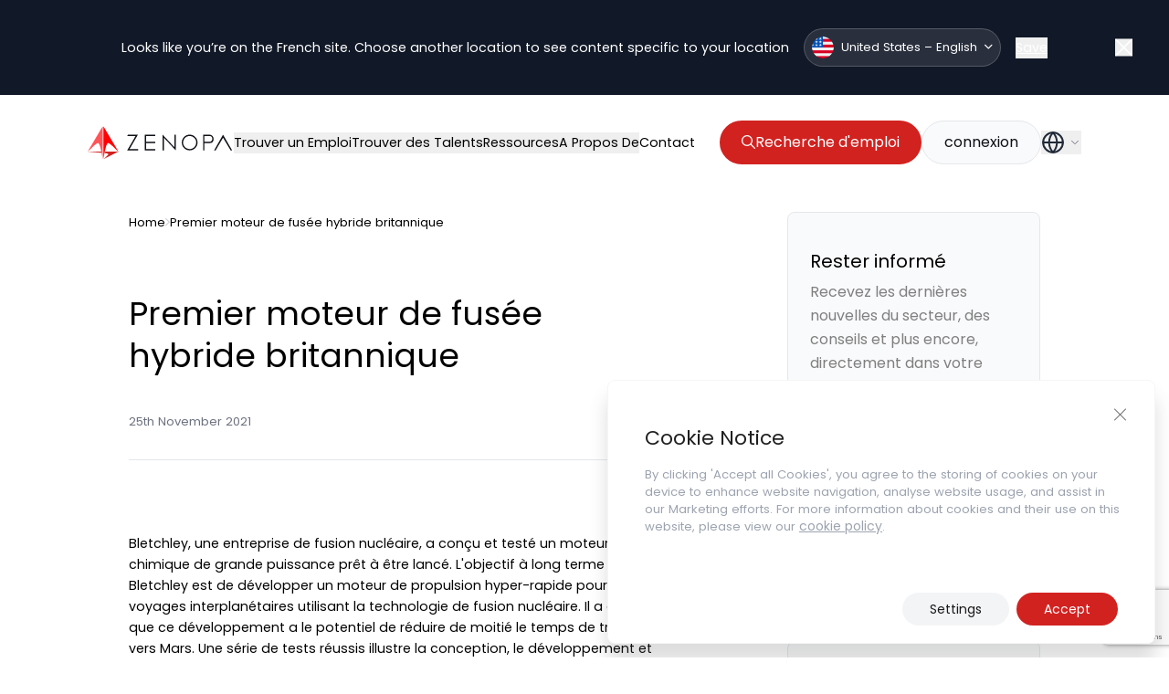

--- FILE ---
content_type: text/html; charset=UTF-8
request_url: https://zenopa.com/industry-news-post/premier-moteur-de-fusee-hybride-britannique/
body_size: 26984
content:
<!doctype html>
<html class="html wp-singular industry-news-post-template-default single single-industry-news-post postid-305767 wp-theme-pegasus" lang="en_GB">
    <head>
        <meta charset="UTF-8" /><meta http-equiv="X-UA-Compatible" content="IE=edge"><meta name="viewport" content="width=device-width, initial-scale=1.0, maximum-scale=5.0, user-scalable=yes, minimal-ui"><meta name="format-detection" content="telephone=no"><meta name="apple-mobile-web-app-capable" content="yes"><meta name="mobile-web-app-capable" content="yes"><link rel="apple-touch-icon" sizes="180x180" href="/apple-touch-icon.png"><link rel="icon" type="image/png" sizes="32x32" href="/favicon-32x32.png"><link rel="icon" type="image/png" sizes="16x16" href="/favicon-16x16.png"><link rel="mask-icon" href="/safari-pinned-tab.svg" color="#5bbad5"><meta name="msapplication-TileColor" content="#1060F5"><meta name="theme-color" content="#1060F5">
<!-- Search Engine Optimization by Rank Math - https://rankmath.com/ -->
<title>Premier moteur de fusée hybride britannique - Industry News - Zenopa Union Européenne – Français</title>
<meta name="description" content="Premier moteur de fusée hybride britannique"/>
<meta name="robots" content="follow, index, max-snippet:-1, max-video-preview:-1, max-image-preview:large"/>
<link rel="canonical" href="https://zenopa.com/industry-news-post/premier-moteur-de-fusee-hybride-britannique/" />
<meta property="og:locale" content="en_GB" />
<meta property="og:type" content="article" />
<meta property="og:title" content="Premier moteur de fusée hybride britannique - Industry News - Zenopa Union Européenne – Français" />
<meta property="og:description" content="Premier moteur de fusée hybride britannique" />
<meta property="og:url" content="https://zenopa.com/industry-news-post/premier-moteur-de-fusee-hybride-britannique/" />
<meta property="og:site_name" content="Zenopa" />
<meta property="og:updated_time" content="2023-11-15T12:58:06+00:00" />
<meta property="og:image" content="https://zenopa.com/wp-content/uploads/2024/04/Zenopa-TDCF.jpg" />
<meta property="og:image:secure_url" content="https://zenopa.com/wp-content/uploads/2024/04/Zenopa-TDCF.jpg" />
<meta property="og:image:width" content="945" />
<meta property="og:image:height" content="900" />
<meta property="og:image:alt" content="Premier moteur de fusée hybride britannique" />
<meta property="og:image:type" content="image/jpeg" />
<meta property="article:published_time" content="2021-11-25T18:08:28+00:00" />
<meta property="article:modified_time" content="2023-11-15T12:58:06+00:00" />
<meta name="twitter:card" content="summary_large_image" />
<meta name="twitter:title" content="Premier moteur de fusée hybride britannique - Industry News - Zenopa Union Européenne – Français" />
<meta name="twitter:description" content="Premier moteur de fusée hybride britannique" />
<meta name="twitter:image" content="https://zenopa.com/wp-content/uploads/2024/04/Zenopa-TDCF.jpg" />
<script type="application/ld+json" class="rank-math-schema">{"@context":"https://schema.org","@graph":[{"@type":["Person","Organization"],"@id":"https://zenopa.com/#person","name":"Zenopa"},{"@type":"WebSite","@id":"https://zenopa.com/#website","url":"https://zenopa.com","name":"Zenopa","publisher":{"@id":"https://zenopa.com/#person"},"inLanguage":"en-GB"},{"@type":"ImageObject","@id":"https://zenopa.com/wp-content/uploads/2024/04/Zenopa-TDCF.jpg","url":"https://zenopa.com/wp-content/uploads/2024/04/Zenopa-TDCF.jpg","width":"945","height":"900","inLanguage":"en-GB"},{"@type":"BreadcrumbList","@id":"https://zenopa.com/industry-news-post/premier-moteur-de-fusee-hybride-britannique/#breadcrumb","itemListElement":[{"@type":"ListItem","position":"1","item":{"@id":"https://zenopa.com","name":"Home"}},{"@type":"ListItem","position":"2","item":{"@id":"https://zenopa.com/industry-news-post/premier-moteur-de-fusee-hybride-britannique/","name":"Premier moteur de fus\u00e9e hybride britannique"}}]},{"@type":"WebPage","@id":"https://zenopa.com/industry-news-post/premier-moteur-de-fusee-hybride-britannique/#webpage","url":"https://zenopa.com/industry-news-post/premier-moteur-de-fusee-hybride-britannique/","name":"Premier moteur de fus\u00e9e hybride britannique - Industry News - Zenopa Union Europ\u00e9enne \u2013 Fran\u00e7ais","datePublished":"2021-11-25T18:08:28+00:00","dateModified":"2023-11-15T12:58:06+00:00","isPartOf":{"@id":"https://zenopa.com/#website"},"primaryImageOfPage":{"@id":"https://zenopa.com/wp-content/uploads/2024/04/Zenopa-TDCF.jpg"},"inLanguage":"en-GB","breadcrumb":{"@id":"https://zenopa.com/industry-news-post/premier-moteur-de-fusee-hybride-britannique/#breadcrumb"}},{"@type":"Person","@id":"https://zenopa.com/author/","url":"https://zenopa.com/author/","image":{"@type":"ImageObject","@id":"https://secure.gravatar.com/avatar/?s=96&amp;d=mm&amp;r=g","url":"https://secure.gravatar.com/avatar/?s=96&amp;d=mm&amp;r=g","inLanguage":"en-GB"}},{"@type":"NewsArticle","headline":"Premier moteur de fus\u00e9e hybride britannique - Industry News - Zenopa Union Europ\u00e9enne \u2013 Fran\u00e7ais","datePublished":"2021-11-25T18:08:28+00:00","dateModified":"2023-11-15T12:58:06+00:00","author":{"@id":"https://zenopa.com/author/"},"publisher":{"@id":"https://zenopa.com/#person"},"description":"Premier moteur de fus\u00e9e hybride britannique","name":"Premier moteur de fus\u00e9e hybride britannique - Industry News - Zenopa Union Europ\u00e9enne \u2013 Fran\u00e7ais","@id":"https://zenopa.com/industry-news-post/premier-moteur-de-fusee-hybride-britannique/#richSnippet","isPartOf":{"@id":"https://zenopa.com/industry-news-post/premier-moteur-de-fusee-hybride-britannique/#webpage"},"image":{"@id":"https://zenopa.com/wp-content/uploads/2024/04/Zenopa-TDCF.jpg"},"inLanguage":"en-GB","mainEntityOfPage":{"@id":"https://zenopa.com/industry-news-post/premier-moteur-de-fusee-hybride-britannique/#webpage"}}]}</script>
<!-- /Rank Math WordPress SEO plugin -->

<script type="application/ld+json">{"@context": "http://schema.org","@type": "Organization","address": {"@type": "PostalAddress","streetAddress": "","addressLocality": "","addressRegion": "","addressCountry": "","postalCode": ""},"email": "","telephone": "","name": "","url": "https://zenopa.com"}</script><link rel="alternate" title="oEmbed (JSON)" type="application/json+oembed" href="https://zenopa.com/wp-json/oembed/1.0/embed?url=https%3A%2F%2Fzenopa.com%2Findustry-news-post%2Fpremier-moteur-de-fusee-hybride-britannique%2F" />
<link rel="alternate" title="oEmbed (XML)" type="text/xml+oembed" href="https://zenopa.com/wp-json/oembed/1.0/embed?url=https%3A%2F%2Fzenopa.com%2Findustry-news-post%2Fpremier-moteur-de-fusee-hybride-britannique%2F&#038;format=xml" />
<style id='wp-img-auto-sizes-contain-inline-css' type='text/css'>
img:is([sizes=auto i],[sizes^="auto," i]){contain-intrinsic-size:3000px 1500px}
/*# sourceURL=wp-img-auto-sizes-contain-inline-css */
</style>
<style id='classic-theme-styles-inline-css' type='text/css'>
/*! This file is auto-generated */
.wp-block-button__link{color:#fff;background-color:#32373c;border-radius:9999px;box-shadow:none;text-decoration:none;padding:calc(.667em + 2px) calc(1.333em + 2px);font-size:1.125em}.wp-block-file__button{background:#32373c;color:#fff;text-decoration:none}
/*# sourceURL=/wp-includes/css/classic-themes.min.css */
</style>
<link rel='stylesheet' id='contact-form-7-css' href='https://zenopa.com/wp-content/plugins/contact-form-7/includes/css/styles.css?ver=5.9' type='text/css' media='all' />
<link rel='stylesheet' id='IonIcons-css' href='https://zenopa.com/wp-content/themes/pegasus/dist/css/ionicons.min.css?ver=2.0' type='text/css' media='all' />
<link rel='stylesheet' id='Main-css' href='https://zenopa.com/wp-content/themes/pegasus/dist/css/main.css?ver=2.0' type='text/css' media='all' />
<link rel='stylesheet' id='Select2-css' href='https://zenopa.com/wp-content/themes/pegasus/dist/css/select2.min.css?ver=6.9' type='text/css' media='all' />
<link rel='stylesheet' id='moove_gdpr_frontend-css' href='https://zenopa.com/wp-content/plugins/gdpr-cookie-compliance/dist/styles/gdpr-main-nf.css?ver=4.15.6' type='text/css' media='all' />
<style id='moove_gdpr_frontend-inline-css' type='text/css'>
				#moove_gdpr_cookie_modal .moove-gdpr-modal-content .moove-gdpr-tab-main h3.tab-title, 
				#moove_gdpr_cookie_modal .moove-gdpr-modal-content .moove-gdpr-tab-main span.tab-title,
				#moove_gdpr_cookie_modal .moove-gdpr-modal-content .moove-gdpr-modal-left-content #moove-gdpr-menu li a, 
				#moove_gdpr_cookie_modal .moove-gdpr-modal-content .moove-gdpr-modal-left-content #moove-gdpr-menu li button,
				#moove_gdpr_cookie_modal .moove-gdpr-modal-content .moove-gdpr-modal-left-content .moove-gdpr-branding-cnt a,
				#moove_gdpr_cookie_modal .moove-gdpr-modal-content .moove-gdpr-modal-footer-content .moove-gdpr-button-holder a.mgbutton, 
				#moove_gdpr_cookie_modal .moove-gdpr-modal-content .moove-gdpr-modal-footer-content .moove-gdpr-button-holder button.mgbutton,
				#moove_gdpr_cookie_modal .cookie-switch .cookie-slider:after, 
				#moove_gdpr_cookie_modal .cookie-switch .slider:after, 
				#moove_gdpr_cookie_modal .switch .cookie-slider:after, 
				#moove_gdpr_cookie_modal .switch .slider:after,
				#moove_gdpr_cookie_info_bar .moove-gdpr-info-bar-container .moove-gdpr-info-bar-content p, 
				#moove_gdpr_cookie_info_bar .moove-gdpr-info-bar-container .moove-gdpr-info-bar-content p a,
				#moove_gdpr_cookie_info_bar .moove-gdpr-info-bar-container .moove-gdpr-info-bar-content a.mgbutton, 
				#moove_gdpr_cookie_info_bar .moove-gdpr-info-bar-container .moove-gdpr-info-bar-content button.mgbutton,
				#moove_gdpr_cookie_modal .moove-gdpr-modal-content .moove-gdpr-tab-main .moove-gdpr-tab-main-content h1, 
				#moove_gdpr_cookie_modal .moove-gdpr-modal-content .moove-gdpr-tab-main .moove-gdpr-tab-main-content h2, 
				#moove_gdpr_cookie_modal .moove-gdpr-modal-content .moove-gdpr-tab-main .moove-gdpr-tab-main-content h3, 
				#moove_gdpr_cookie_modal .moove-gdpr-modal-content .moove-gdpr-tab-main .moove-gdpr-tab-main-content h4, 
				#moove_gdpr_cookie_modal .moove-gdpr-modal-content .moove-gdpr-tab-main .moove-gdpr-tab-main-content h5, 
				#moove_gdpr_cookie_modal .moove-gdpr-modal-content .moove-gdpr-tab-main .moove-gdpr-tab-main-content h6,
				#moove_gdpr_cookie_modal .moove-gdpr-modal-content.moove_gdpr_modal_theme_v2 .moove-gdpr-modal-title .tab-title,
				#moove_gdpr_cookie_modal .moove-gdpr-modal-content.moove_gdpr_modal_theme_v2 .moove-gdpr-tab-main h3.tab-title, 
				#moove_gdpr_cookie_modal .moove-gdpr-modal-content.moove_gdpr_modal_theme_v2 .moove-gdpr-tab-main span.tab-title,
				#moove_gdpr_cookie_modal .moove-gdpr-modal-content.moove_gdpr_modal_theme_v2 .moove-gdpr-branding-cnt a {
				 	font-weight: inherit				}
			#moove_gdpr_cookie_modal,#moove_gdpr_cookie_info_bar,.gdpr_cookie_settings_shortcode_content{font-family:inherit}#moove_gdpr_save_popup_settings_button{background-color:#373737;color:#fff}#moove_gdpr_save_popup_settings_button:hover{background-color:#000}#moove_gdpr_cookie_info_bar .moove-gdpr-info-bar-container .moove-gdpr-info-bar-content a.mgbutton,#moove_gdpr_cookie_info_bar .moove-gdpr-info-bar-container .moove-gdpr-info-bar-content button.mgbutton{background-color:#d12220}#moove_gdpr_cookie_modal .moove-gdpr-modal-content .moove-gdpr-modal-footer-content .moove-gdpr-button-holder a.mgbutton,#moove_gdpr_cookie_modal .moove-gdpr-modal-content .moove-gdpr-modal-footer-content .moove-gdpr-button-holder button.mgbutton,.gdpr_cookie_settings_shortcode_content .gdpr-shr-button.button-green{background-color:#d12220;border-color:#d12220}#moove_gdpr_cookie_modal .moove-gdpr-modal-content .moove-gdpr-modal-footer-content .moove-gdpr-button-holder a.mgbutton:hover,#moove_gdpr_cookie_modal .moove-gdpr-modal-content .moove-gdpr-modal-footer-content .moove-gdpr-button-holder button.mgbutton:hover,.gdpr_cookie_settings_shortcode_content .gdpr-shr-button.button-green:hover{background-color:#fff;color:#d12220}#moove_gdpr_cookie_modal .moove-gdpr-modal-content .moove-gdpr-modal-close i,#moove_gdpr_cookie_modal .moove-gdpr-modal-content .moove-gdpr-modal-close span.gdpr-icon{background-color:#d12220;border:1px solid #d12220}#moove_gdpr_cookie_info_bar span.change-settings-button.focus-g,#moove_gdpr_cookie_info_bar span.change-settings-button:focus,#moove_gdpr_cookie_info_bar button.change-settings-button.focus-g,#moove_gdpr_cookie_info_bar button.change-settings-button:focus{-webkit-box-shadow:0 0 1px 3px #d12220;-moz-box-shadow:0 0 1px 3px #d12220;box-shadow:0 0 1px 3px #d12220}#moove_gdpr_cookie_modal .moove-gdpr-modal-content .moove-gdpr-modal-close i:hover,#moove_gdpr_cookie_modal .moove-gdpr-modal-content .moove-gdpr-modal-close span.gdpr-icon:hover,#moove_gdpr_cookie_info_bar span[data-href]>u.change-settings-button{color:#d12220}#moove_gdpr_cookie_modal .moove-gdpr-modal-content .moove-gdpr-modal-left-content #moove-gdpr-menu li.menu-item-selected a span.gdpr-icon,#moove_gdpr_cookie_modal .moove-gdpr-modal-content .moove-gdpr-modal-left-content #moove-gdpr-menu li.menu-item-selected button span.gdpr-icon{color:inherit}#moove_gdpr_cookie_modal .moove-gdpr-modal-content .moove-gdpr-modal-left-content #moove-gdpr-menu li a span.gdpr-icon,#moove_gdpr_cookie_modal .moove-gdpr-modal-content .moove-gdpr-modal-left-content #moove-gdpr-menu li button span.gdpr-icon{color:inherit}#moove_gdpr_cookie_modal .gdpr-acc-link{line-height:0;font-size:0;color:transparent;position:absolute}#moove_gdpr_cookie_modal .moove-gdpr-modal-content .moove-gdpr-modal-close:hover i,#moove_gdpr_cookie_modal .moove-gdpr-modal-content .moove-gdpr-modal-left-content #moove-gdpr-menu li a,#moove_gdpr_cookie_modal .moove-gdpr-modal-content .moove-gdpr-modal-left-content #moove-gdpr-menu li button,#moove_gdpr_cookie_modal .moove-gdpr-modal-content .moove-gdpr-modal-left-content #moove-gdpr-menu li button i,#moove_gdpr_cookie_modal .moove-gdpr-modal-content .moove-gdpr-modal-left-content #moove-gdpr-menu li a i,#moove_gdpr_cookie_modal .moove-gdpr-modal-content .moove-gdpr-tab-main .moove-gdpr-tab-main-content a:hover,#moove_gdpr_cookie_info_bar.moove-gdpr-dark-scheme .moove-gdpr-info-bar-container .moove-gdpr-info-bar-content a.mgbutton:hover,#moove_gdpr_cookie_info_bar.moove-gdpr-dark-scheme .moove-gdpr-info-bar-container .moove-gdpr-info-bar-content button.mgbutton:hover,#moove_gdpr_cookie_info_bar.moove-gdpr-dark-scheme .moove-gdpr-info-bar-container .moove-gdpr-info-bar-content a:hover,#moove_gdpr_cookie_info_bar.moove-gdpr-dark-scheme .moove-gdpr-info-bar-container .moove-gdpr-info-bar-content button:hover,#moove_gdpr_cookie_info_bar.moove-gdpr-dark-scheme .moove-gdpr-info-bar-container .moove-gdpr-info-bar-content span.change-settings-button:hover,#moove_gdpr_cookie_info_bar.moove-gdpr-dark-scheme .moove-gdpr-info-bar-container .moove-gdpr-info-bar-content button.change-settings-button:hover,#moove_gdpr_cookie_info_bar.moove-gdpr-dark-scheme .moove-gdpr-info-bar-container .moove-gdpr-info-bar-content u.change-settings-button:hover,#moove_gdpr_cookie_info_bar span[data-href]>u.change-settings-button,#moove_gdpr_cookie_info_bar.moove-gdpr-dark-scheme .moove-gdpr-info-bar-container .moove-gdpr-info-bar-content a.mgbutton.focus-g,#moove_gdpr_cookie_info_bar.moove-gdpr-dark-scheme .moove-gdpr-info-bar-container .moove-gdpr-info-bar-content button.mgbutton.focus-g,#moove_gdpr_cookie_info_bar.moove-gdpr-dark-scheme .moove-gdpr-info-bar-container .moove-gdpr-info-bar-content a.focus-g,#moove_gdpr_cookie_info_bar.moove-gdpr-dark-scheme .moove-gdpr-info-bar-container .moove-gdpr-info-bar-content button.focus-g,#moove_gdpr_cookie_info_bar.moove-gdpr-dark-scheme .moove-gdpr-info-bar-container .moove-gdpr-info-bar-content a.mgbutton:focus,#moove_gdpr_cookie_info_bar.moove-gdpr-dark-scheme .moove-gdpr-info-bar-container .moove-gdpr-info-bar-content button.mgbutton:focus,#moove_gdpr_cookie_info_bar.moove-gdpr-dark-scheme .moove-gdpr-info-bar-container .moove-gdpr-info-bar-content a:focus,#moove_gdpr_cookie_info_bar.moove-gdpr-dark-scheme .moove-gdpr-info-bar-container .moove-gdpr-info-bar-content button:focus,#moove_gdpr_cookie_info_bar.moove-gdpr-dark-scheme .moove-gdpr-info-bar-container .moove-gdpr-info-bar-content span.change-settings-button.focus-g,span.change-settings-button:focus,button.change-settings-button.focus-g,button.change-settings-button:focus,#moove_gdpr_cookie_info_bar.moove-gdpr-dark-scheme .moove-gdpr-info-bar-container .moove-gdpr-info-bar-content u.change-settings-button.focus-g,#moove_gdpr_cookie_info_bar.moove-gdpr-dark-scheme .moove-gdpr-info-bar-container .moove-gdpr-info-bar-content u.change-settings-button:focus{color:#d12220}#moove_gdpr_cookie_modal.gdpr_lightbox-hide{display:none}
/*# sourceURL=moove_gdpr_frontend-inline-css */
</style>
<script type="text/javascript" src="https://zenopa.com/wp-includes/js/jquery/jquery.min.js?ver=3.7.1" id="jquery-core-js"></script>
<script type="text/javascript" src="https://zenopa.com/wp-includes/js/jquery/jquery-migrate.min.js?ver=3.4.1" id="jquery-migrate-js"></script>
<link rel="https://api.w.org/" href="https://zenopa.com/wp-json/" /><link rel="EditURI" type="application/rsd+xml" title="RSD" href="https://zenopa.com/xmlrpc.php?rsd" />
<link rel='shortlink' href='https://zenopa.com/?p=305767' />
		<script type="text/javascript">
				(function(c,l,a,r,i,t,y){
					c[a]=c[a]||function(){(c[a].q=c[a].q||[]).push(arguments)};t=l.createElement(r);t.async=1;
					t.src="https://www.clarity.ms/tag/"+i+"?ref=wordpress";y=l.getElementsByTagName(r)[0];y.parentNode.insertBefore(t,y);
				})(window, document, "clarity", "script", "oyrytlmk74");
		</script>
		<style>
        body.gdpr-infobar-visible > .background-container {
            position: fixed;
            top: 0;
            left: 0;
            width: 100%;
            z-index: 9999;
            background-color: rgba(0, 0, 0, 0.8); /* You can adjust this */
            box-shadow: 0 4px 6px rgba(0, 0, 0, 0.1);
        }
    </style><link rel="preload" href="https://zenopa.com/wp-content/plugins/contact-form-7/includes/css/styles.css" as="style" type="text/css" crossorigin="anonymous"><link rel="preload" href="https://zenopa.com/wp-content/themes/pegasus/dist/css/ionicons.min.css" as="style" type="text/css" crossorigin="anonymous"><link rel="preload" href="https://zenopa.com/wp-content/themes/pegasus/dist/css/main.css" as="style" type="text/css" crossorigin="anonymous"><link rel="preload" href="https://zenopa.com/wp-content/themes/pegasus/dist/css/select2.min.css" as="style" type="text/css" crossorigin="anonymous"><link rel="preload" href="https://zenopa.com/wp-content/plugins/gdpr-cookie-compliance/dist/styles/gdpr-main-nf.css" as="style" type="text/css" crossorigin="anonymous">    <style type="text/css">
        /* Ensure that custom fonts are displayed immediately */
        @font-face {
            font-family: 'Poppins';
            src: url('https://zenopa.com/wp-content/themes/pegasus/dist/fonts/Poppins-Regular.woff2') format('woff2');
            font-display: swap;
        }
    </style>
    <link rel="preload" href="https://zenopa.com/wp-content/themes/pegasus/dist/fonts/Poppins-Regular.woff2" as="font" type="font/woff2" crossorigin="anonymous"><link rel="preload" href="https://zenopa.com/wp-content/themes/pegasus/dist/fonts/ionicons.woff2" as="font" type="font/woff2" crossorigin="anonymous"><script type="text/javascript">var ajaxurl = "https://zenopa.com/wp-admin/admin-ajax.php"</script><link rel="alternate" href="https://zenopa.com/industry-news-post/premier-moteur-de-fusee-hybride-britannique/" hreflang="fr-fr"><link rel="alternate" href="https://zenopa.com/industry-news-post/premier-moteur-de-fusee-hybride-britannique/" hreflang="x-default"><!-- Google Tag Manager -->
<script>(function(w,d,s,l,i){w[l]=w[l]||[];w[l].push({'gtm.start':
new Date().getTime(),event:'gtm.js'});var f=d.getElementsByTagName(s)[0],
j=d.createElement(s),dl=l!='dataLayer'?'&l='+l:'';j.async=true;j.src=
'https://www.googletagmanager.com/gtm.js?id='+i+dl;f.parentNode.insertBefore(j,f);
})(window,document,'script','dataLayer','GTM-TJNL4V4');</script>
<!-- End Google Tag Manager -->
<meta name="google-site-verification" content="rgHdweOD_hOu9n_FcCk-sUchvIpM8IMpFjhDM1QiaJQ" /><style id="wpforms-css-vars-root">
				:root {
					--wpforms-field-border-radius: 3px;
--wpforms-field-border-style: solid;
--wpforms-field-border-size: 1px;
--wpforms-field-background-color: #ffffff;
--wpforms-field-border-color: rgba( 0, 0, 0, 0.25 );
--wpforms-field-border-color-spare: rgba( 0, 0, 0, 0.25 );
--wpforms-field-text-color: rgba( 0, 0, 0, 0.7 );
--wpforms-field-menu-color: #ffffff;
--wpforms-label-color: rgba( 0, 0, 0, 0.85 );
--wpforms-label-sublabel-color: rgba( 0, 0, 0, 0.55 );
--wpforms-label-error-color: #d63637;
--wpforms-button-border-radius: 3px;
--wpforms-button-border-style: none;
--wpforms-button-border-size: 1px;
--wpforms-button-background-color: #066aab;
--wpforms-button-border-color: #066aab;
--wpforms-button-text-color: #ffffff;
--wpforms-page-break-color: #066aab;
--wpforms-background-image: none;
--wpforms-background-position: center center;
--wpforms-background-repeat: no-repeat;
--wpforms-background-size: cover;
--wpforms-background-width: 100px;
--wpforms-background-height: 100px;
--wpforms-background-color: rgba( 0, 0, 0, 0 );
--wpforms-background-url: none;
--wpforms-container-padding: 0px;
--wpforms-container-border-style: none;
--wpforms-container-border-width: 1px;
--wpforms-container-border-color: #000000;
--wpforms-container-border-radius: 3px;
--wpforms-field-size-input-height: 43px;
--wpforms-field-size-input-spacing: 15px;
--wpforms-field-size-font-size: 16px;
--wpforms-field-size-line-height: 19px;
--wpforms-field-size-padding-h: 14px;
--wpforms-field-size-checkbox-size: 16px;
--wpforms-field-size-sublabel-spacing: 5px;
--wpforms-field-size-icon-size: 1;
--wpforms-label-size-font-size: 16px;
--wpforms-label-size-line-height: 19px;
--wpforms-label-size-sublabel-font-size: 14px;
--wpforms-label-size-sublabel-line-height: 17px;
--wpforms-button-size-font-size: 17px;
--wpforms-button-size-height: 41px;
--wpforms-button-size-padding-h: 15px;
--wpforms-button-size-margin-top: 10px;
--wpforms-container-shadow-size-box-shadow: none;

				}
			</style>

        
    <style id='global-styles-inline-css' type='text/css'>
:root{--wp--preset--aspect-ratio--square: 1;--wp--preset--aspect-ratio--4-3: 4/3;--wp--preset--aspect-ratio--3-4: 3/4;--wp--preset--aspect-ratio--3-2: 3/2;--wp--preset--aspect-ratio--2-3: 2/3;--wp--preset--aspect-ratio--16-9: 16/9;--wp--preset--aspect-ratio--9-16: 9/16;--wp--preset--color--black: #000000;--wp--preset--color--cyan-bluish-gray: #abb8c3;--wp--preset--color--white: #ffffff;--wp--preset--color--pale-pink: #f78da7;--wp--preset--color--vivid-red: #cf2e2e;--wp--preset--color--luminous-vivid-orange: #ff6900;--wp--preset--color--luminous-vivid-amber: #fcb900;--wp--preset--color--light-green-cyan: #7bdcb5;--wp--preset--color--vivid-green-cyan: #00d084;--wp--preset--color--pale-cyan-blue: #8ed1fc;--wp--preset--color--vivid-cyan-blue: #0693e3;--wp--preset--color--vivid-purple: #9b51e0;--wp--preset--gradient--vivid-cyan-blue-to-vivid-purple: linear-gradient(135deg,rgb(6,147,227) 0%,rgb(155,81,224) 100%);--wp--preset--gradient--light-green-cyan-to-vivid-green-cyan: linear-gradient(135deg,rgb(122,220,180) 0%,rgb(0,208,130) 100%);--wp--preset--gradient--luminous-vivid-amber-to-luminous-vivid-orange: linear-gradient(135deg,rgb(252,185,0) 0%,rgb(255,105,0) 100%);--wp--preset--gradient--luminous-vivid-orange-to-vivid-red: linear-gradient(135deg,rgb(255,105,0) 0%,rgb(207,46,46) 100%);--wp--preset--gradient--very-light-gray-to-cyan-bluish-gray: linear-gradient(135deg,rgb(238,238,238) 0%,rgb(169,184,195) 100%);--wp--preset--gradient--cool-to-warm-spectrum: linear-gradient(135deg,rgb(74,234,220) 0%,rgb(151,120,209) 20%,rgb(207,42,186) 40%,rgb(238,44,130) 60%,rgb(251,105,98) 80%,rgb(254,248,76) 100%);--wp--preset--gradient--blush-light-purple: linear-gradient(135deg,rgb(255,206,236) 0%,rgb(152,150,240) 100%);--wp--preset--gradient--blush-bordeaux: linear-gradient(135deg,rgb(254,205,165) 0%,rgb(254,45,45) 50%,rgb(107,0,62) 100%);--wp--preset--gradient--luminous-dusk: linear-gradient(135deg,rgb(255,203,112) 0%,rgb(199,81,192) 50%,rgb(65,88,208) 100%);--wp--preset--gradient--pale-ocean: linear-gradient(135deg,rgb(255,245,203) 0%,rgb(182,227,212) 50%,rgb(51,167,181) 100%);--wp--preset--gradient--electric-grass: linear-gradient(135deg,rgb(202,248,128) 0%,rgb(113,206,126) 100%);--wp--preset--gradient--midnight: linear-gradient(135deg,rgb(2,3,129) 0%,rgb(40,116,252) 100%);--wp--preset--font-size--small: 13px;--wp--preset--font-size--medium: 20px;--wp--preset--font-size--large: 36px;--wp--preset--font-size--x-large: 42px;--wp--preset--spacing--20: 0.44rem;--wp--preset--spacing--30: 0.67rem;--wp--preset--spacing--40: 1rem;--wp--preset--spacing--50: 1.5rem;--wp--preset--spacing--60: 2.25rem;--wp--preset--spacing--70: 3.38rem;--wp--preset--spacing--80: 5.06rem;--wp--preset--shadow--natural: 6px 6px 9px rgba(0, 0, 0, 0.2);--wp--preset--shadow--deep: 12px 12px 50px rgba(0, 0, 0, 0.4);--wp--preset--shadow--sharp: 6px 6px 0px rgba(0, 0, 0, 0.2);--wp--preset--shadow--outlined: 6px 6px 0px -3px rgb(255, 255, 255), 6px 6px rgb(0, 0, 0);--wp--preset--shadow--crisp: 6px 6px 0px rgb(0, 0, 0);}:where(.is-layout-flex){gap: 0.5em;}:where(.is-layout-grid){gap: 0.5em;}body .is-layout-flex{display: flex;}.is-layout-flex{flex-wrap: wrap;align-items: center;}.is-layout-flex > :is(*, div){margin: 0;}body .is-layout-grid{display: grid;}.is-layout-grid > :is(*, div){margin: 0;}:where(.wp-block-columns.is-layout-flex){gap: 2em;}:where(.wp-block-columns.is-layout-grid){gap: 2em;}:where(.wp-block-post-template.is-layout-flex){gap: 1.25em;}:where(.wp-block-post-template.is-layout-grid){gap: 1.25em;}.has-black-color{color: var(--wp--preset--color--black) !important;}.has-cyan-bluish-gray-color{color: var(--wp--preset--color--cyan-bluish-gray) !important;}.has-white-color{color: var(--wp--preset--color--white) !important;}.has-pale-pink-color{color: var(--wp--preset--color--pale-pink) !important;}.has-vivid-red-color{color: var(--wp--preset--color--vivid-red) !important;}.has-luminous-vivid-orange-color{color: var(--wp--preset--color--luminous-vivid-orange) !important;}.has-luminous-vivid-amber-color{color: var(--wp--preset--color--luminous-vivid-amber) !important;}.has-light-green-cyan-color{color: var(--wp--preset--color--light-green-cyan) !important;}.has-vivid-green-cyan-color{color: var(--wp--preset--color--vivid-green-cyan) !important;}.has-pale-cyan-blue-color{color: var(--wp--preset--color--pale-cyan-blue) !important;}.has-vivid-cyan-blue-color{color: var(--wp--preset--color--vivid-cyan-blue) !important;}.has-vivid-purple-color{color: var(--wp--preset--color--vivid-purple) !important;}.has-black-background-color{background-color: var(--wp--preset--color--black) !important;}.has-cyan-bluish-gray-background-color{background-color: var(--wp--preset--color--cyan-bluish-gray) !important;}.has-white-background-color{background-color: var(--wp--preset--color--white) !important;}.has-pale-pink-background-color{background-color: var(--wp--preset--color--pale-pink) !important;}.has-vivid-red-background-color{background-color: var(--wp--preset--color--vivid-red) !important;}.has-luminous-vivid-orange-background-color{background-color: var(--wp--preset--color--luminous-vivid-orange) !important;}.has-luminous-vivid-amber-background-color{background-color: var(--wp--preset--color--luminous-vivid-amber) !important;}.has-light-green-cyan-background-color{background-color: var(--wp--preset--color--light-green-cyan) !important;}.has-vivid-green-cyan-background-color{background-color: var(--wp--preset--color--vivid-green-cyan) !important;}.has-pale-cyan-blue-background-color{background-color: var(--wp--preset--color--pale-cyan-blue) !important;}.has-vivid-cyan-blue-background-color{background-color: var(--wp--preset--color--vivid-cyan-blue) !important;}.has-vivid-purple-background-color{background-color: var(--wp--preset--color--vivid-purple) !important;}.has-black-border-color{border-color: var(--wp--preset--color--black) !important;}.has-cyan-bluish-gray-border-color{border-color: var(--wp--preset--color--cyan-bluish-gray) !important;}.has-white-border-color{border-color: var(--wp--preset--color--white) !important;}.has-pale-pink-border-color{border-color: var(--wp--preset--color--pale-pink) !important;}.has-vivid-red-border-color{border-color: var(--wp--preset--color--vivid-red) !important;}.has-luminous-vivid-orange-border-color{border-color: var(--wp--preset--color--luminous-vivid-orange) !important;}.has-luminous-vivid-amber-border-color{border-color: var(--wp--preset--color--luminous-vivid-amber) !important;}.has-light-green-cyan-border-color{border-color: var(--wp--preset--color--light-green-cyan) !important;}.has-vivid-green-cyan-border-color{border-color: var(--wp--preset--color--vivid-green-cyan) !important;}.has-pale-cyan-blue-border-color{border-color: var(--wp--preset--color--pale-cyan-blue) !important;}.has-vivid-cyan-blue-border-color{border-color: var(--wp--preset--color--vivid-cyan-blue) !important;}.has-vivid-purple-border-color{border-color: var(--wp--preset--color--vivid-purple) !important;}.has-vivid-cyan-blue-to-vivid-purple-gradient-background{background: var(--wp--preset--gradient--vivid-cyan-blue-to-vivid-purple) !important;}.has-light-green-cyan-to-vivid-green-cyan-gradient-background{background: var(--wp--preset--gradient--light-green-cyan-to-vivid-green-cyan) !important;}.has-luminous-vivid-amber-to-luminous-vivid-orange-gradient-background{background: var(--wp--preset--gradient--luminous-vivid-amber-to-luminous-vivid-orange) !important;}.has-luminous-vivid-orange-to-vivid-red-gradient-background{background: var(--wp--preset--gradient--luminous-vivid-orange-to-vivid-red) !important;}.has-very-light-gray-to-cyan-bluish-gray-gradient-background{background: var(--wp--preset--gradient--very-light-gray-to-cyan-bluish-gray) !important;}.has-cool-to-warm-spectrum-gradient-background{background: var(--wp--preset--gradient--cool-to-warm-spectrum) !important;}.has-blush-light-purple-gradient-background{background: var(--wp--preset--gradient--blush-light-purple) !important;}.has-blush-bordeaux-gradient-background{background: var(--wp--preset--gradient--blush-bordeaux) !important;}.has-luminous-dusk-gradient-background{background: var(--wp--preset--gradient--luminous-dusk) !important;}.has-pale-ocean-gradient-background{background: var(--wp--preset--gradient--pale-ocean) !important;}.has-electric-grass-gradient-background{background: var(--wp--preset--gradient--electric-grass) !important;}.has-midnight-gradient-background{background: var(--wp--preset--gradient--midnight) !important;}.has-small-font-size{font-size: var(--wp--preset--font-size--small) !important;}.has-medium-font-size{font-size: var(--wp--preset--font-size--medium) !important;}.has-large-font-size{font-size: var(--wp--preset--font-size--large) !important;}.has-x-large-font-size{font-size: var(--wp--preset--font-size--x-large) !important;}
/*# sourceURL=global-styles-inline-css */
</style>
</head>

    <body  data-hide-department="">
        <!-- Google Tag Manager (noscript) -->
<noscript><iframe src="https://www.googletagmanager.com/ns.html?id=GTM-TJNL4V4"
height="0" width="0" style="display:none;visibility:hidden"></iframe></noscript>
<!-- End Google Tag Manager (noscript) -->
        <section x-data="ipDetectionBar()"
         x-effect="if(!matchingLocation && show){ $dispatch('ipDetectionBarShow', {show: true}) } else { $dispatch('ipDetectionBarShow', {show: false}) }"
         class="IP__Detection w-full h-[104px] z-[5001] bg-grey-900 text-content-light relative"
         :class="(!matchingLocation && show) ? 'visible' : ''">
         <div class="w-full h-full p-6 flex items-center justify-center">
            <div>
                <p>Looks like you&#8217;re on the French site. Choose another location to see content specific to your location</p>

            </div>
            <div>
                <form class="flex items-center" @submit.prevent="territorySelect($refs.territorySelection.value)">
                    <div class="px-4">
                        <select x-ref="territorySelection" id="ip-select" name="countries">
                                                            <option value="https://zenopa.com/fr/" selected="selected" data-territory-id="83484" data-pegasus-option-image="https://zenopa.com/wp-content/uploads/2023/10/france-flag-round-icon.svg">
                                    Union Européenne – Français
                                </option>
                                                            <option value="https://zenopa.com/de/"  data-territory-id="978" data-pegasus-option-image="https://zenopa.com/wp-content/uploads/2023/09/Frame-13763-2.svg">
                                    Europäische Union – Deutsch
                                </option>
                                                            <option value="https://zenopa.com/us/"  data-territory-id="977" data-pegasus-option-image="https://zenopa.com/wp-content/uploads/2023/09/Frame-13763-5.svg">
                                    United States – English
                                </option>
                                                            <option value="https://zenopa.com/"  data-territory-id="976" data-pegasus-option-image="https://zenopa.com/wp-content/uploads/2023/09/Frame-13763-3.svg">
                                    United Kingdom – English
                                </option>
                                                    </select>
                    </div>
                    <button type="submit" class="js-submit button-text-link underline">Save</button>
                </form>
            </div>
         </div>
         <button type="button" @click.prevent="hideAndSave()" class="absolute top-1/2 transform -translate-y-1/2 right-10">
            <svg xmlns="http://www.w3.org/2000/svg" width="19.053" height="19.053" viewBox="0 0 19.053 19.053">
                <g id="Group_1827" data-name="Group 1827" transform="translate(-1525.97 -194.97)">
                    <path id="Path_180" data-name="Path 180" d="M0,0,17.992,17.992" transform="translate(1526.5 195.5)" fill="none" stroke="#fff" stroke-width="1.5"/>
                    <path id="Path_181" data-name="Path 181" d="M0,0,17.992,17.992" transform="translate(1544.492 195.5) rotate(90)" fill="none" stroke="#fff" stroke-width="1.5"/>
                </g>
            </svg>
        </button>
</section> 
        <header id="page-header" class="relative z-[5000]">
                                            <div 
    id="page-nav-container"
    x-data="navigation()"
    x-init="initStyle = 'dark'"
    @scroll.window="menuScrolling()"
    @click.away="(megamenu = null, open = null)"
    class="Navigation w-full transition translate duration-500 ease-in-out"
    :class="[(!ipDetectionBar ? 'fixed' : (scrolled ? 'fixed top-0 left-0 right-0' : 'absolute'))]"
>
    <div x-cloak class="relative" :class="isMobile ? 'z-50' : ''">

        <div x-ref="navBar" class="Navigation__bar relative transition-all ease-in-out duration-300 py-3.5 md:py-7  "
        :class="[((!mobMenuOpen && scrolled) ? 'scrolled' : ''), (mobMenuOpen && isMobile ? 'mobile--open' : '')]"
        >

            <div class="nav-container flex justify-between items-center gap-12">

                <div>
                    <a href="https://zenopa.com/fr/" class="block h-9 w-9 md:w-40 relative">
                        <span class="sr-only">Zenopa</span>

                        <img src="https://zenopa.com/wp-content/uploads/2023/08/logo-mobile.svg" data-src="https://zenopa.com/wp-content/uploads/2023/08/logo-mobile.svg" width="33" height="35" class="h-full w-auto transition ease-in-out duration-500 block md:hidden lazy" alt="logo-mobile"  />

                        <img src="https://zenopa.com/wp-content/uploads/2023/08/logo-dark.svg" data-src="https://zenopa.com/wp-content/uploads/2023/08/logo-dark.svg" width="155" height="35" class="h-full w-auto logo-dark transition ease-in-out duration-500 hidden md:block lazy" alt="logo-dark"  />

                        <img src="https://zenopa.com/wp-content/uploads/2023/08/logo-light.svg" data-src="https://zenopa.com/wp-content/uploads/2023/08/logo-light.svg" width="155" height="35" class="h-full w-auto absolute left-0 top-1/2 -translate-y-1/2 logo-light transition ease-in-out duration-500 hidden md:block lazy" alt="logo-light"  />  

                    </a>
                </div>

                <div class="fixed top-0 left-0 w-screen h-screen z-0 bg-black/20"
                    x-show="megamenu && !isMobile" @click="megamenu = null"
                    x-transition:enter="transition ease-out duration-200"
                    x-transition:enter-start="opacity-0"
                    x-transition:enter-end="opacity-100"
                    x-transition:leave="transition ease-in duration-150"
                    x-transition:leave-start="opacity-100"
                    x-transition:leave-end="opacity-0">
                </div>

                <div class="md:hidden h-full justify-end flex items-center gap-4">

                    <div>
                                                    <a href="https://zenopa.com/fr/recherche-demploi/?modal=yes&territory_id=83484&pnpModalId=search" data-territory-id="83484" data-pegasus-modal="Modal--team" class="button-primary -compact" style="">Recherche d'emploi</a>
                                            </div>
                
                    <button @click="[(mobMenuOpen = !mobMenuOpen), (mobMenuOpen ? lockScroll() : unlockScroll()), (navZedTop())]"
                            type="button"
                            class="bg-transparent h-10 inline-flex items-center justify-center focus:outline-none text-4xl"
                            
                            :aria-expanded="mobMenuOpen"
                            aria-expanded="false">
                        <span class="sr-only">Open menu</span>
                        <span x-show="mobMenuOpen" x-cloak class="text-content-dark pr-2 pb-[3px] body-medium-semibold sr-only">Close</span>
                        <i class="icon transition ease-in-out duration-300"
                            :class="[(mobMenuOpen ? 'ion-md-close text-content-dark' : 'ion-ios-menu')]"
                            tabindex="0"></i>
                    </button>

                </div>

                <nav class="Navigation__desktop-Menu hidden md:block">

    <div class="relative flex">

        <ul class="menu-links md:flex items-center gap-4 lg:gap-8">

                                                                <li class="relative">
                        <div>
                            <button type="button" class="desktop-menu-link relative overflow-hidden group"
                            @click="megamenu = '505054', open = null">
                                Trouver un Emploi
                            </button>
                                                        <div 
                                class="mega-505054 fixed lg:absolute transform left-0 top-[86px] lg:top-10 xl:top-[60px] lg:-left-8 md:flex items-start sm:w-full px-10 lg:px-0 lg:w-[850px] xl:w-[763px]"
                                >
                                <div x-data="{ activeMegaMenuItem: true }"
     x-show="megamenu === '505054'"
     x-cloak
     x-transition:enter="transition ease-out duration-200"
     x-transition:enter-start="opacity-0"
     x-transition:enter-end="opacity-100"
     x-transition:leave="transition ease-in duration-150"
     x-transition:leave-start="opacity-100"
     x-transition:leave-end="opacity-0"
     class="Navigation__megaMenu relative w-full z-10 text-content-dark">

     <div class="bg-white shadow-lg rounded-lg overflow-hidden flex">

        <div class="flex flex-col w-1/3">

                        <div class="bg-grey-100 p-10 lg:p-8 xl:p-10">
                <a href="https://zenopa.com/fr/job-search/" target="" class="flex flex-col gap-3 group">
                    <span class="heading-medium">Trouvez votre emploi idéal avec Zenopa.</span>
                                        <div class="text-grey-500">
                        <p>Utilisez notre outil de recherche avancée pour vous aider à trouver votre prochain emploi.</p>

                    </div>
                                        <div class="mt-auto lg:pt-4 xl:pt-20"><span class="button-primary -compact"><i class="icon ion-ios-search text-xl"></i><span>Job Search</span></div>
                </a>
            </div>
            
                        <div class="">
                <ul class="grid">
                                            <li class="border-t border-grey-200">
                            <a href="https://zenopa.com/fr/contact/#p1-je-souhaite-enregistrer-mon-cv" class="flex flex-col gap-2 px-10 py-8">
                                <span>S'enregistrer auprès de nous</span>
                                <div class="body-small opacity-70">
                                    <p>Envoyez-nous votre CV et vos exigences afin que nous puissions trouver l'emploi idéal pour vous.</p>

                                </div>
                            </a>
                        </li>
                                            <li class="border-t border-grey-200">
                            <a href="https://zenopa.com/fr/conseils-de-carriere/" class="flex flex-col gap-2 px-10 py-8">
                                <span>Conseils de carrière</span>
                                <div class="body-small opacity-70">
                                    <p>Lisez quelques conseils et guides utiles pour vous aider à décrocher l'emploi de vos rêves.</p>

                                </div>
                            </a>
                        </li>
                                    </ul>
            </div>
            
        </div>

                    <div class="p-10 lg:p-6 xl:p-10 border-l border-grey-200">
                <span class="uppercase text-grey-400 tracking-wide text-xs font-medium mb-4">Marchés et industries</span>                <ul class="grid">

                                            <li>
                            <a href="https://zenopa.com/fr/emplois-pharmaceutiques/" class="flex items-center gap-3 py-2.5 text-grey-900">
                                <span class="block aspect-square overflow-hidden w-4 relative"><img src="https://zenopa.com/wp-content/uploads/2023/08/Vector-2.svg" data-src="https://zenopa.com/wp-content/uploads/2023/08/Vector-2.svg" width="12" height="16" class="absolute-center lazy" alt="Vector 2"  /></span>
                                <span class="block">Pharmaceutique</span>
                            </a>
                        </li>
                                            <li>
                            <a href="https://zenopa.com/fr/dispositifs-medicaux/emplois/" class="flex items-center gap-3 py-2.5 text-grey-900">
                                <span class="block aspect-square overflow-hidden w-4 relative"><img src="https://zenopa.com/wp-content/uploads/2023/08/medical-sharp.svg" data-src="https://zenopa.com/wp-content/uploads/2023/08/medical-sharp.svg" width="16" height="16" class="absolute-center lazy" alt="medical-sharp"  /></span>
                                <span class="block">Dispositifs Medicaux</span>
                            </a>
                        </li>
                                            <li>
                            <a href="https://zenopa.com/fr/sciences-de-la-vie/emplois/" class="flex items-center gap-3 py-2.5 text-grey-900">
                                <span class="block aspect-square overflow-hidden w-4 relative"><img src="https://zenopa.com/wp-content/uploads/2023/08/medical-sharp-2.svg" data-src="https://zenopa.com/wp-content/uploads/2023/08/medical-sharp-2.svg" width="16" height="16" class="absolute-center lazy" alt="medical-sharp 2"  /></span>
                                <span class="block">Sciences de la Vie</span>
                            </a>
                        </li>
                                            <li>
                            <a href="https://zenopa.com/fr/chimie/emplois/" class="flex items-center gap-3 py-2.5 text-grey-900">
                                <span class="block aspect-square overflow-hidden w-4 relative"><img src="https://zenopa.com/wp-content/uploads/2023/08/medical-sharp-2.svg" data-src="https://zenopa.com/wp-content/uploads/2023/08/medical-sharp-2.svg" width="16" height="16" class="absolute-center lazy" alt="medical-sharp 2"  /></span>
                                <span class="block">Chimie</span>
                            </a>
                        </li>
                                            <li>
                            <a href="https://zenopa.com/fr/physique/emplois/" class="flex items-center gap-3 py-2.5 text-grey-900">
                                <span class="block aspect-square overflow-hidden w-4 relative"><img src="https://zenopa.com/wp-content/uploads/2023/08/medical-sharp-2.svg" data-src="https://zenopa.com/wp-content/uploads/2023/08/medical-sharp-2.svg" width="16" height="16" class="absolute-center lazy" alt="medical-sharp 2"  /></span>
                                <span class="block">Physique</span>
                            </a>
                        </li>
                                            <li>
                            <a href="https://zenopa.com/fr/laboratoires/emplois/" class="flex items-center gap-3 py-2.5 text-grey-900">
                                <span class="block aspect-square overflow-hidden w-4 relative"><img src="https://zenopa.com/wp-content/uploads/2023/08/medical-sharp-3.svg" data-src="https://zenopa.com/wp-content/uploads/2023/08/medical-sharp-3.svg" width="16" height="16" class="absolute-center lazy" alt="medical-sharp 3"  /></span>
                                <span class="block">Laboratoires</span>
                            </a>
                        </li>
                                            <li>
                            <a href="https://zenopa.com/fr/dentaires/emplois" class="flex items-center gap-3 py-2.5 text-grey-900">
                                <span class="block aspect-square overflow-hidden w-4 relative"><img src="https://zenopa.com/wp-content/uploads/2023/08/Frame-13418.svg" data-src="https://zenopa.com/wp-content/uploads/2023/08/Frame-13418.svg" width="16" height="16" class="absolute-center lazy" alt="Frame 13418"  /></span>
                                <span class="block">Dentaires</span>
                            </a>
                        </li>
                                            <li>
                            <a href="https://zenopa.com/fr/sante-communication/emplois/" class="flex items-center gap-3 py-2.5 text-grey-900">
                                <span class="block aspect-square overflow-hidden w-4 relative"><img src="https://zenopa.com/wp-content/uploads/2023/08/healthcare-communications-icon.png" data-src="https://zenopa.com/wp-content/uploads/2023/08/healthcare-communications-icon.png" width="40" height="40" class="absolute-center lazy" alt="healthcare communications icon grey" data-sizes="(min-width: 1199px) 40px, (min-width: 992px) 40px, (min-width: 767px) 40px, (min-width: 375px) 100vw"  /></span>
                                <span class="block">Communication dans le Domaine des Soins de Santé</span>
                            </a>
                        </li>
                                            <li>
                            <a href="https://zenopa.com/fr/consommateurs-sante/emplois/" class="flex items-center gap-3 py-2.5 text-grey-900">
                                <span class="block aspect-square overflow-hidden w-4 relative"><img src="https://zenopa.com/wp-content/uploads/2023/08/Frame-13418-4.svg" data-src="https://zenopa.com/wp-content/uploads/2023/08/Frame-13418-4.svg" width="16" height="16" class="absolute-center lazy" alt="Frame 13418 4"  /></span>
                                <span class="block">Santé des Consommateurs</span>
                            </a>
                        </li>
                                            <li>
                            <a href="https://zenopa.com/fr/sante-animale/emplois/" class="flex items-center gap-3 py-2.5 text-grey-900">
                                <span class="block aspect-square overflow-hidden w-4 relative"><img src="https://zenopa.com/wp-content/uploads/2023/08/Frame-13418-5.svg" data-src="https://zenopa.com/wp-content/uploads/2023/08/Frame-13418-5.svg" width="16" height="16" class="absolute-center lazy" alt="Frame 13418 5"  /></span>
                                <span class="block">Santé Animale</span>
                            </a>
                        </li>
                                    </ul>
            </div>
                                        <div class="p-10 lg:p-6 xl:p-10 border-l border-grey-200">
                    <span class="uppercase text-grey-400 tracking-wide text-xs font-medium mb-4">
                Rôles
            </span>
                <ul class="grid">
                            <li>
                    <a href="https://zenopa.com/fr/ingenierie-des-services/emplois/" class="flex items-center gap-3 py-2.5 text-grey-900">
                        <span class="block aspect-square overflow-hidden w-4 relative">
                            <img src="https://zenopa.com/wp-content/uploads/2023/08/Frame-13418-3.svg" data-src="https://zenopa.com/wp-content/uploads/2023/08/Frame-13418-3.svg" width="16" height="16" class="absolute-center lazy" alt="Servicetechnik"  />
                        </span>
                        <span class="block">Ingénierie des services </span>
                    </a>
                </li>
                            <li>
                    <a href="https://zenopa.com/fr/diplomes/" class="flex items-center gap-3 py-2.5 text-grey-900">
                        <span class="block aspect-square overflow-hidden w-4 relative">
                            <img src="https://zenopa.com/wp-content/uploads/2023/08/Frame-13418-7.svg" data-src="https://zenopa.com/wp-content/uploads/2023/08/Frame-13418-7.svg" width="16" height="16" class="absolute-center lazy" alt="Frame 13418 7"  />
                        </span>
                        <span class="block">Diplomes</span>
                    </a>
                </li>
                            <li>
                    <a href="https://zenopaexecutive.com/" class="flex items-center gap-3 py-2.5 text-grey-900">
                        <span class="block aspect-square overflow-hidden w-4 relative">
                            <img src="https://zenopa.com/wp-content/uploads/2023/08/podium.svg" data-src="https://zenopa.com/wp-content/uploads/2023/08/podium.svg" width="16" height="16" class="absolute-center lazy" alt="podium"  />
                        </span>
                        <span class="block">Cadres </span>
                    </a>
                </li>
                    </ul>
    </div>

     </div>

</div>                             </div>
                        </div>
                    </li>
                                                                                <li class="relative">
                        <div>
                            <button type="button" class="desktop-menu-link relative overflow-hidden group"
                            @click="megamenu = '505055', open = null">
                                Trouver des Talents
                            </button>
                                                        <div 
                                class="mega-505055 fixed lg:absolute transform left-0 top-[86px] lg:top-10 xl:top-[60px] lg:-left-8 md:flex items-start sm:w-full px-10 lg:px-0 lg:w-[850px] xl:w-[763px]"
                                >
                                <div x-data="{ activeMegaMenuItem: true }"
     x-show="megamenu === '505055'"
     x-cloak
     x-transition:enter="transition ease-out duration-200"
     x-transition:enter-start="opacity-0"
     x-transition:enter-end="opacity-100"
     x-transition:leave="transition ease-in duration-150"
     x-transition:leave-start="opacity-100"
     x-transition:leave-end="opacity-0"
     class="Navigation__megaMenu relative w-full z-10 text-content-dark">

     <div class="bg-white shadow-lg rounded-lg overflow-hidden flex">

        <div class="flex flex-col w-1/3">

                        <div class="bg-grey-100 p-10 lg:p-8 xl:p-10">
                <a href="https://zenopa.com/fr/contact/#p2-je-souhaite-publier-une-offre-demploi" target="" class="flex flex-col gap-3 group">
                    <span class="heading-medium">Soumettez un dossier et trouvez les meilleurs talents.</span>
                                        <div class="text-grey-500">
                        <p>Soumettez votre candidature et un membre de l'équipe Zenopa vous contactera dans les plus brefs délais.</p>

                    </div>
                                        <div class="mt-auto lg:pt-4 xl:pt-20"><span class="button-primary -compact"><span>Publier un Emploi</span><i class="icon ion-md-add text-xl"></i></div>
                </a>
            </div>
            
                        <div class="">
                <ul class="grid">
                                            <li class="border-t border-grey-200">
                            <a href="https://zenopa.com/fr/contact/#p1-je-souhaite-demander-a-etre-rappelee" class="flex flex-col gap-2 px-10 py-8">
                                <span>Rôles Permanents</span>
                                <div class="body-small opacity-70">
                                    <p>Contactez un membre de notre équipe dès maintenant pour savoir comment nous pouvons vous aider à pourvoir vos postes permanents.</p>

                                </div>
                            </a>
                        </li>
                                            <li class="border-t border-grey-200">
                            <a href="https://zenopa.com/fr/contact/#p1-je-souhaite-demander-a-etre-rappelee" class="flex flex-col gap-2 px-10 py-8">
                                <span>Rôles Contractuels</span>
                                <div class="body-small opacity-70">
                                    <p>Contactez un membre de notre équipe dès maintenant pour discuter de la manière dont nous pouvons vous aider à pourvoir vos postes contractuels.</p>

                                </div>
                            </a>
                        </li>
                                    </ul>
            </div>
            
        </div>

                    <div class="p-10 lg:p-6 xl:p-10 border-l border-grey-200">
                <span class="uppercase text-grey-400 tracking-wide text-xs font-medium mb-4">Marchés et Industries</span>                <ul class="grid">

                                            <li>
                            <a href="https://zenopa.com/fr/pharmaceutique/recrutement/" class="flex items-center gap-3 py-2.5 text-grey-900">
                                <span class="block aspect-square overflow-hidden w-4 relative"><img src="https://zenopa.com/wp-content/uploads/2023/08/Vector-2.svg" data-src="https://zenopa.com/wp-content/uploads/2023/08/Vector-2.svg" width="12" height="16" class="absolute-center lazy" alt="Vector 2"  /></span>
                                <span class="block">Pharmaceutique</span>
                            </a>
                        </li>
                                            <li>
                            <a href="https://zenopa.com/fr/dispositifs-medicaux/recrutement/" class="flex items-center gap-3 py-2.5 text-grey-900">
                                <span class="block aspect-square overflow-hidden w-4 relative"><img src="https://zenopa.com/wp-content/uploads/2023/08/medical-sharp.svg" data-src="https://zenopa.com/wp-content/uploads/2023/08/medical-sharp.svg" width="16" height="16" class="absolute-center lazy" alt="medical-sharp"  /></span>
                                <span class="block">Dispositifs Medicaux</span>
                            </a>
                        </li>
                                            <li>
                            <a href="https://zenopa.com/fr/sciences-de-la-vie/recrutement/" class="flex items-center gap-3 py-2.5 text-grey-900">
                                <span class="block aspect-square overflow-hidden w-4 relative"><img src="https://zenopa.com/wp-content/uploads/2023/08/medical-sharp-2.svg" data-src="https://zenopa.com/wp-content/uploads/2023/08/medical-sharp-2.svg" width="16" height="16" class="absolute-center lazy" alt="medical-sharp 2"  /></span>
                                <span class="block">Sciences de la Vie</span>
                            </a>
                        </li>
                                            <li>
                            <a href="https://zenopa.com/fr/chimie/recrutement/" class="flex items-center gap-3 py-2.5 text-grey-900">
                                <span class="block aspect-square overflow-hidden w-4 relative"><img src="https://zenopa.com/wp-content/uploads/2023/08/medical-sharp-2.svg" data-src="https://zenopa.com/wp-content/uploads/2023/08/medical-sharp-2.svg" width="16" height="16" class="absolute-center lazy" alt="medical-sharp 2"  /></span>
                                <span class="block"> Chimie</span>
                            </a>
                        </li>
                                            <li>
                            <a href="https://zenopa.com/fr/physique/recrutement/" class="flex items-center gap-3 py-2.5 text-grey-900">
                                <span class="block aspect-square overflow-hidden w-4 relative"><img src="https://zenopa.com/wp-content/uploads/2023/08/medical-sharp-2.svg" data-src="https://zenopa.com/wp-content/uploads/2023/08/medical-sharp-2.svg" width="16" height="16" class="absolute-center lazy" alt="medical-sharp 2"  /></span>
                                <span class="block">Physiciens</span>
                            </a>
                        </li>
                                            <li>
                            <a href="https://zenopa.com/fr/laboratoires/recrutement/" class="flex items-center gap-3 py-2.5 text-grey-900">
                                <span class="block aspect-square overflow-hidden w-4 relative"><img src="https://zenopa.com/wp-content/uploads/2023/08/medical-sharp-3.svg" data-src="https://zenopa.com/wp-content/uploads/2023/08/medical-sharp-3.svg" width="16" height="16" class="absolute-center lazy" alt="medical-sharp 3"  /></span>
                                <span class="block">Laboratoires</span>
                            </a>
                        </li>
                                            <li>
                            <a href="https://zenopa.com/fr/dentaire/recrutement/" class="flex items-center gap-3 py-2.5 text-grey-900">
                                <span class="block aspect-square overflow-hidden w-4 relative"><img src="https://zenopa.com/wp-content/uploads/2023/08/Frame-13418.svg" data-src="https://zenopa.com/wp-content/uploads/2023/08/Frame-13418.svg" width="16" height="16" class="absolute-center lazy" alt="Frame 13418"  /></span>
                                <span class="block">Dentaire</span>
                            </a>
                        </li>
                                            <li>
                            <a href="https://zenopa.com/fr/sante-communication/recrutement/" class="flex items-center gap-3 py-2.5 text-grey-900">
                                <span class="block aspect-square overflow-hidden w-4 relative"><img src="https://zenopa.com/wp-content/uploads/2023/08/healthcare-communications-icon.png" data-src="https://zenopa.com/wp-content/uploads/2023/08/healthcare-communications-icon.png" width="40" height="40" class="absolute-center lazy" alt="healthcare communications icon grey" data-sizes="(min-width: 1199px) 40px, (min-width: 992px) 40px, (min-width: 767px) 40px, (min-width: 375px) 100vw"  /></span>
                                <span class="block">Communication dans le domaine de la Sante</span>
                            </a>
                        </li>
                                            <li>
                            <a href="https://zenopa.com/fr/consommateurs-sante/recrutement/" class="flex items-center gap-3 py-2.5 text-grey-900">
                                <span class="block aspect-square overflow-hidden w-4 relative"><img src="https://zenopa.com/wp-content/uploads/2023/08/Frame-13418-4.svg" data-src="https://zenopa.com/wp-content/uploads/2023/08/Frame-13418-4.svg" width="16" height="16" class="absolute-center lazy" alt="Frame 13418 4"  /></span>
                                <span class="block">Sante des Consommateurs</span>
                            </a>
                        </li>
                                            <li>
                            <a href="https://zenopa.com/fr/sante-animale/recrutement/" class="flex items-center gap-3 py-2.5 text-grey-900">
                                <span class="block aspect-square overflow-hidden w-4 relative"><img src="https://zenopa.com/wp-content/uploads/2023/08/Frame-13418-5.svg" data-src="https://zenopa.com/wp-content/uploads/2023/08/Frame-13418-5.svg" width="16" height="16" class="absolute-center lazy" alt="Frame 13418 5"  /></span>
                                <span class="block">Sante Animale</span>
                            </a>
                        </li>
                                            <li>
                            <a href="https://zenopaexecutive.com/" class="flex items-center gap-3 py-2.5 text-grey-900">
                                <span class="block aspect-square overflow-hidden w-4 relative"><img src="https://zenopa.com/wp-content/uploads/2023/08/podium.svg" data-src="https://zenopa.com/wp-content/uploads/2023/08/podium.svg" width="16" height="16" class="absolute-center lazy" alt="podium"  /></span>
                                <span class="block">Cadres</span>
                            </a>
                        </li>
                                    </ul>
            </div>
                                        <div class="p-10 lg:p-6 xl:p-10 border-l border-grey-200">
                    <span class="uppercase text-grey-400 tracking-wide text-xs font-medium mb-4">
                Rôles
            </span>
                <ul class="grid">
                            <li>
                    <a href="https://zenopa.com/fr/ingenierie-des-services/le-recrutement/" class="flex items-center gap-3 py-2.5 text-grey-900">
                        <span class="block aspect-square overflow-hidden w-4 relative">
                            <img src="https://zenopa.com/wp-content/uploads/2023/08/Frame-13418-3.svg" data-src="https://zenopa.com/wp-content/uploads/2023/08/Frame-13418-3.svg" width="16" height="16" class="absolute-center lazy" alt="Servicetechnik"  />
                        </span>
                        <span class="block">Ingénierie des services </span>
                    </a>
                </li>
                            <li>
                    <a href="https://zenopa.com/fr/diplomes/" class="flex items-center gap-3 py-2.5 text-grey-900">
                        <span class="block aspect-square overflow-hidden w-4 relative">
                            <img src="https://zenopa.com/wp-content/uploads/2023/08/Frame-13418-7.svg" data-src="https://zenopa.com/wp-content/uploads/2023/08/Frame-13418-7.svg" width="16" height="16" class="absolute-center lazy" alt="Frame 13418 7"  />
                        </span>
                        <span class="block">Diplomes </span>
                    </a>
                </li>
                            <li>
                    <a href="https://zenopaexecutive.com/" class="flex items-center gap-3 py-2.5 text-grey-900">
                        <span class="block aspect-square overflow-hidden w-4 relative">
                            <img src="https://zenopa.com/wp-content/uploads/2023/08/podium.svg" data-src="https://zenopa.com/wp-content/uploads/2023/08/podium.svg" width="16" height="16" class="absolute-center lazy" alt="podium"  />
                        </span>
                        <span class="block">Cadres </span>
                    </a>
                </li>
                    </ul>
    </div>

     </div>

</div>                             </div>
                        </div>
                    </li>
                                                                                <li class="relative">
                        <div>
                            <button type="button" class="desktop-menu-link relative overflow-hidden group"
                            @click="megamenu = '505056', open = null">
                                Ressources
                            </button>
                                                        <div 
                                class="mega-505056 fixed lg:absolute transform left-0 top-[86px] lg:top-10 xl:top-[60px] lg:-left-8 md:flex items-start sm:w-full px-10 lg:px-0 lg:w-[600px] xl:w-[400px]"
                                >
                                <div x-data="{ activeMegaMenuItem: true }"
     x-show="megamenu === '505056'"
     x-cloak
     x-transition:enter="transition ease-out duration-200"
     x-transition:enter-start="opacity-0"
     x-transition:enter-end="opacity-100"
     x-transition:leave="transition ease-in duration-150"
     x-transition:leave-start="opacity-100"
     x-transition:leave-end="opacity-0"
     class="Navigation__megaMenu relative w-full z-10 text-content-dark">

     <div class="bg-white shadow-lg rounded-lg overflow-hidden flex">

        <div class="flex flex-col w-full">

                        <div class="bg-grey-100 p-10 lg:p-8 xl:p-10">
                <a href="https://zenopa.com/fr/conseils-de-carriere/" target="" class="flex flex-col gap-3 group">
                    <span class="heading-medium">Obtenez les derniers conseils en matière de carrière.</span>
                                        <div class="text-grey-500">
                        <p>Lisez quelques conseils et guides utiles pour vous aider à décrocher l'emploi de vos rêves.</p>

                    </div>
                                        <div class="mt-auto lg:pt-4 xl:pt-20"><span class="button-primary -compact"><span>En Savoir Plus</span><i class="icon ion-md-arrow-forward text-xl"></i></div>
                </a>
            </div>
            
                        <div class="">
                <ul class="grid">
                                            <li class="border-t border-grey-200">
                            <a href="https://zenopa.com/fr/nouvelles-de-lindustrie/" class="flex flex-col gap-2 px-10 py-8">
                                <span>Nouvelles de L'industrie</span>
                                <div class="body-small opacity-70">
                                    <p>Envoyez-nous votre CV et vos exigences afin que nous puissions trouver l'emploi idéal pour vous.</p>

                                </div>
                            </a>
                        </li>
                                            <li class="border-t border-grey-200">
                            <a href="https://portal.zenopa.com/fr/survey/" class="flex flex-col gap-2 px-10 py-8">
                                <span>Enquête sur les Salaires</span>
                                <div class="body-small opacity-70">
                                    <p>Inscrivez-vous pour recevoir les dernières nouvelles et les opportunités qui correspondent à vos besoins.</p>

                                </div>
                            </a>
                        </li>
                                    </ul>
            </div>
            
        </div>

                                
     </div>

</div>                             </div>
                        </div>
                    </li>
                                                                                <li class="relative">
                        <div>
                            <button type="button" class="desktop-menu-link relative overflow-hidden group"
                            @click="megamenu = '505057', open = null">
                                A Propos De
                            </button>
                                                        <div 
                                class="mega-505057 fixed lg:absolute transform left-0 top-[86px] lg:top-10 xl:top-[60px] lg:-left-8 md:flex items-start sm:w-full px-10 lg:px-0 lg:w-[600px] xl:w-[400px]"
                                >
                                <div x-data="{ activeMegaMenuItem: true }"
     x-show="megamenu === '505057'"
     x-cloak
     x-transition:enter="transition ease-out duration-200"
     x-transition:enter-start="opacity-0"
     x-transition:enter-end="opacity-100"
     x-transition:leave="transition ease-in duration-150"
     x-transition:leave-start="opacity-100"
     x-transition:leave-end="opacity-0"
     class="Navigation__megaMenu relative w-full z-10 text-content-dark">

     <div class="bg-white shadow-lg rounded-lg overflow-hidden flex">

        <div class="flex flex-col w-full">

                        <div class="bg-grey-100 p-10 lg:p-8 xl:p-10">
                <a href="https://zenopa.com/fr/a-propos-de/" target="" class="flex flex-col gap-3 group">
                    <span class="heading-medium">À propos de Zenopa</span>
                                        <div class="text-grey-500">
                        <p>En savoir plus sur nous, ce que nous représentons et nos valeurs fondamentales</p>

                    </div>
                                        <div class="mt-auto lg:pt-4 xl:pt-20"><span class="button-primary -compact"><span>A Propos De</span><i class="icon ion-md-arrow-forward text-xl"></i></div>
                </a>
            </div>
            
                        <div class="">
                <ul class="grid">
                                            <li class="border-t border-grey-200">
                            <a href="https://zenopa.com/fr/rencontrer-lequipe/" class="flex flex-col gap-2 px-10 py-8">
                                <span>Rencontrer Lequipe</span>
                                <div class="body-small opacity-70">
                                    
                                </div>
                            </a>
                        </li>
                                            <li class="border-t border-grey-200">
                            <a href="https://zenopa.com/fr/carrieres/" class="flex flex-col gap-2 px-10 py-8">
                                <span>Carrières à Zenopa</span>
                                <div class="body-small opacity-70">
                                    
                                </div>
                            </a>
                        </li>
                                            <li class="border-t border-grey-200">
                            <a href="https://zenopa.com/fr/blog/" class="flex flex-col gap-2 px-10 py-8">
                                <span>Blog</span>
                                <div class="body-small opacity-70">
                                    
                                </div>
                            </a>
                        </li>
                                            <li class="border-t border-grey-200">
                            <a href="https://zenopa.com/fr/temoignages-de-clients/" class="flex flex-col gap-2 px-10 py-8">
                                <span>Temoignages</span>
                                <div class="body-small opacity-70">
                                    
                                </div>
                            </a>
                        </li>
                                    </ul>
            </div>
            
        </div>

                                
     </div>

</div>                             </div>
                        </div>
                    </li>
                                                                <li class="relative">
                        <a href="https://zenopa.com/fr/contact/"
                        class="desktop-menu-link block group relative overflow-hidden ">
                            Contact
                        </a>
                    </li>
                                            
        </ul>

    </div>

</nav>

<div class="hidden md:flex ml-auto gap-2 items-center">
                    <a href="https://zenopa.com/fr/recherche-demploi/?modal=yes&territory_id=83484&pnpModalId=search" data-territory-id="83484" data-pegasus-modal="Modal--team" class="button-primary -compact" style=""><i class="icon ion-ios-search text-xl"></i> <span>Recherche d'emploi</span></a>
                    <a href="https://portal.zenopa.com/fr/login/" class="button-secondary -compact">connexion</a>
        <div class="nav-lang-select block self-center content-col w-fit">
        <div class="text-grey-900">
            <div id="site-country-picker" x-data="{ open: false }">
                <button @click="open = !open" class="globe-button flex flex-row items-center">
                                            <svg width="26" height="26" viewBox="0 0 26 26" fill="none" xmlns="http://www.w3.org/2000/svg">
                            <path d="M13.0013 23.8332C18.9844 23.8332 23.8346 18.9829 23.8346 12.9998C23.8346 7.01675 18.9844 2.1665 13.0013 2.1665C7.01822 2.1665 2.16797 7.01675 2.16797 12.9998C2.16797 18.9829 7.01822 23.8332 13.0013 23.8332Z" stroke="#1F2937" stroke-width="2" stroke-linecap="round" stroke-linejoin="round"/>
                            <path d="M2.16797 13H23.8346" stroke="#1F2937" stroke-width="2" stroke-linecap="round" stroke-linejoin="round"/>
                            <path d="M13.0013 2.1665C15.711 5.13305 17.251 8.98287 17.3346 12.9998C17.251 17.0168 15.711 20.8666 13.0013 23.8332C10.2916 20.8666 8.75165 17.0168 8.66797 12.9998C8.75165 8.98287 10.2916 5.13305 13.0013 2.1665Z" stroke="#1F2937" stroke-width="2" stroke-linecap="round" stroke-linejoin="round"/>
                        </svg>
                        <svg width="14" height="14" viewBox="0 0 14 14" fill="none" xmlns="http://www.w3.org/2000/svg" class="ml-1 chevron">
                            <path d="M3.5 5.25L7 8.75L10.5 5.25" stroke="#6D7280" stroke-linecap="round" stroke-linejoin="round"/>
                        </svg>
                                    </button>
                <ul x-cloak x-show="open" @click.away="open = false" class="absolute min-w-[320px] pb-[38px] bg-white border border-gray-300 rounded-lg shadow-lg">
                    <div class="rounded-t-xl border-b border-grey-200 bg-grey-50 pt-7 pb-5 px-8 mb-10">
                        <div class="body-xlarge pb-[3px]">Choose your Region</div>
                        <div class="body-medium text-grey-400">Choose another location to see content specific to your location</div>
                    </div>
                                            <li class="px-[29px]">
                            <a href="https://zenopa.com/fr/" class="territory-link flex flex-row items-center justify-between px-4 py-2.5 selected">
                                <div class="flex flex-row items-center">
                                    <div x-cloak x-show="open" style="display:none;">
                                        <img src="https://zenopa.com/wp-content/uploads/2023/10/france-flag-round-icon.svg" data-src="https://zenopa.com/wp-content/uploads/2023/10/france-flag-round-icon.svg" width="100%" height="100%" class="w-[30px] h-[30px] mr-4 rounded-full relative origin-center object-cover lazy" alt="france-flag-round-icon"  />
                                    </div>
                                    Union Européenne – Français
                                </div>
                                <svg width="16" height="16" viewBox="0 0 16 16" fill="none" xmlns="http://www.w3.org/2000/svg" class="hidden">
                                    <path d="M13.3346 4L6.0013 11.3333L2.66797 8" stroke="#1F2937" stroke-width="1.25" stroke-linecap="round" stroke-linejoin="round"/>
                                </svg>
                            </a>
                        </li>
                                            <li class="px-[29px]">
                            <a href="https://zenopa.com/de/" class="territory-link flex flex-row items-center justify-between px-4 py-2.5 ">
                                <div class="flex flex-row items-center">
                                    <div x-cloak x-show="open" style="display:none;">
                                        <img src="https://zenopa.com/wp-content/uploads/2023/09/Frame-13763-2.svg" data-src="https://zenopa.com/wp-content/uploads/2023/09/Frame-13763-2.svg" width="100%" height="100%" class="w-[30px] h-[30px] mr-4 rounded-full relative origin-center object-cover lazy" alt="Frame 13763 2"  />
                                    </div>
                                    Europäische Union – Deutsch
                                </div>
                                <svg width="16" height="16" viewBox="0 0 16 16" fill="none" xmlns="http://www.w3.org/2000/svg" class="hidden">
                                    <path d="M13.3346 4L6.0013 11.3333L2.66797 8" stroke="#1F2937" stroke-width="1.25" stroke-linecap="round" stroke-linejoin="round"/>
                                </svg>
                            </a>
                        </li>
                                            <li class="px-[29px]">
                            <a href="https://zenopa.com/us/" class="territory-link flex flex-row items-center justify-between px-4 py-2.5 ">
                                <div class="flex flex-row items-center">
                                    <div x-cloak x-show="open" style="display:none;">
                                        <img src="https://zenopa.com/wp-content/uploads/2023/09/Frame-13763-5.svg" data-src="https://zenopa.com/wp-content/uploads/2023/09/Frame-13763-5.svg" width="100%" height="100%" class="w-[30px] h-[30px] mr-4 rounded-full relative origin-center object-cover lazy" alt="Frame 13763 5"  />
                                    </div>
                                    United States – English
                                </div>
                                <svg width="16" height="16" viewBox="0 0 16 16" fill="none" xmlns="http://www.w3.org/2000/svg" class="hidden">
                                    <path d="M13.3346 4L6.0013 11.3333L2.66797 8" stroke="#1F2937" stroke-width="1.25" stroke-linecap="round" stroke-linejoin="round"/>
                                </svg>
                            </a>
                        </li>
                                            <li class="px-[29px]">
                            <a href="https://zenopa.com/" class="territory-link flex flex-row items-center justify-between px-4 py-2.5 ">
                                <div class="flex flex-row items-center">
                                    <div x-cloak x-show="open" style="display:none;">
                                        <img src="https://zenopa.com/wp-content/uploads/2023/09/Frame-13763-3.svg" data-src="https://zenopa.com/wp-content/uploads/2023/09/Frame-13763-3.svg" width="100%" height="100%" class="w-[30px] h-[30px] mr-4 rounded-full relative origin-center object-cover lazy" alt="Frame 13763 3"  />
                                    </div>
                                    United Kingdom – English
                                </div>
                                <svg width="16" height="16" viewBox="0 0 16 16" fill="none" xmlns="http://www.w3.org/2000/svg" class="hidden">
                                    <path d="M13.3346 4L6.0013 11.3333L2.66797 8" stroke="#1F2937" stroke-width="1.25" stroke-linecap="round" stroke-linejoin="round"/>
                                </svg>
                            </a>
                        </li>
                                    </ul>
            </div>
        </div>
    </div>
</div>


            </div>

        </div>

    </div>

    <div x-cloak x-show="mobMenuOpen"
     x-transition:enter="transition ease-out duration-200"
     x-transition:enter-start="opacity-0"
     x-transition:enter-end="opacity-1"
     x-transition:leave="transition ease-in duration-150"
     x-transition:leave-start="opacity-1"
     x-transition:leave-end="opacity-0"
     class="Navigation__mobile-Menu fixed transform inset-0 md:hidden z-10 bg-white">

    <div class="relative w-full h-full pt-[96px]">

        <div class="w-full h-full overflow-auto pb-10">

            <ul class="">
                                                                    <li class="relative">
                        <button type="button" class="mobile-menu-link pt-6 px-5 relative group flex gap-5 items-center justify-between w-full" :class="megamenu === '505054' ? 'pb-1' : 'pb-6'"
                                @click="megamenu === '505054' ? megamenu = null : megamenu = '505054', mobMegaMenuOpen = true, open = null"
                                >
                                <span>Trouver un Emploi</span>
                                <svg xmlns="http://www.w3.org/2000/svg" width="14.278" height="8.139" viewBox="0 0 14.278 8.139" class="transform transition duration-300 ease-in-out" :class="megamenu === '505054' ? 'rotate-180' : ''">
                                <path id="Path_16702" data-name="Path 16702" d="M144.831,1007.078l5.725,5.725,5.725-5.725" transform="translate(-143.417 -1005.663)" fill="none" stroke="#9CA3AF" stroke-linecap="round" stroke-linejoin="round" stroke-width="2"/>
                                </svg>
                        </button>
                        <div x-cloak x-show="megamenu === '505054'" x-collapse class="transform flex items-start">
                            <div x-data="{ activeMegaMenuItem: true }"
     class="Navigation__megaMenu relative transform w-full z-10">

                <div class="px-8 pt-4 pb-1">
                <a href="https://zenopa.com/fr/job-search/" target="" class="flex flex-col gap-3 group">
                    Job Search
                </a>
            </div>
            
     
     <ul class="px-8 pb-3">

        
            <li><a class="py-2 block body-medium text-grey-800" href="https://zenopa.com/fr/contact/#p1-je-souhaite-enregistrer-mon-cv">S'enregistrer auprès de nous</a></li>

        
            <li><a class="py-2 block body-medium text-grey-800" href="https://zenopa.com/fr/conseils-de-carriere/">Conseils de carrière</a></li>

        
     </ul>

     
     
     <div class="bg-grey-50 px-8 py-4">

     <span class="uppercase text-grey-400 tracking-wide text-xs font-medium mb-4">Marchés et industries</span>        <ul class="grid">

                            <li>
                    <a href="https://zenopa.com/fr/emplois-pharmaceutiques/" class="flex items-center gap-3 py-2.5 text-grey-900">
                        <span class="block aspect-square overflow-hidden w-4 relative"><img src="https://zenopa.com/wp-content/uploads/2023/08/Vector-2.svg" data-src="https://zenopa.com/wp-content/uploads/2023/08/Vector-2.svg" width="12" height="16" class="absolute-center lazy" alt="Vector 2"  /></span>
                        <span class="block">Pharmaceutique</span>
                    </a>
                </li>
                            <li>
                    <a href="https://zenopa.com/fr/dispositifs-medicaux/emplois/" class="flex items-center gap-3 py-2.5 text-grey-900">
                        <span class="block aspect-square overflow-hidden w-4 relative"><img src="https://zenopa.com/wp-content/uploads/2023/08/medical-sharp.svg" data-src="https://zenopa.com/wp-content/uploads/2023/08/medical-sharp.svg" width="16" height="16" class="absolute-center lazy" alt="medical-sharp"  /></span>
                        <span class="block">Dispositifs Medicaux</span>
                    </a>
                </li>
                            <li>
                    <a href="https://zenopa.com/fr/sciences-de-la-vie/emplois/" class="flex items-center gap-3 py-2.5 text-grey-900">
                        <span class="block aspect-square overflow-hidden w-4 relative"><img src="https://zenopa.com/wp-content/uploads/2023/08/medical-sharp-2.svg" data-src="https://zenopa.com/wp-content/uploads/2023/08/medical-sharp-2.svg" width="16" height="16" class="absolute-center lazy" alt="medical-sharp 2"  /></span>
                        <span class="block">Sciences de la Vie</span>
                    </a>
                </li>
                            <li>
                    <a href="https://zenopa.com/fr/chimie/emplois/" class="flex items-center gap-3 py-2.5 text-grey-900">
                        <span class="block aspect-square overflow-hidden w-4 relative"><img src="https://zenopa.com/wp-content/uploads/2023/08/medical-sharp-2.svg" data-src="https://zenopa.com/wp-content/uploads/2023/08/medical-sharp-2.svg" width="16" height="16" class="absolute-center lazy" alt="medical-sharp 2"  /></span>
                        <span class="block">Chimie</span>
                    </a>
                </li>
                            <li>
                    <a href="https://zenopa.com/fr/physique/emplois/" class="flex items-center gap-3 py-2.5 text-grey-900">
                        <span class="block aspect-square overflow-hidden w-4 relative"><img src="https://zenopa.com/wp-content/uploads/2023/08/medical-sharp-2.svg" data-src="https://zenopa.com/wp-content/uploads/2023/08/medical-sharp-2.svg" width="16" height="16" class="absolute-center lazy" alt="medical-sharp 2"  /></span>
                        <span class="block">Physique</span>
                    </a>
                </li>
                            <li>
                    <a href="https://zenopa.com/fr/laboratoires/emplois/" class="flex items-center gap-3 py-2.5 text-grey-900">
                        <span class="block aspect-square overflow-hidden w-4 relative"><img src="https://zenopa.com/wp-content/uploads/2023/08/medical-sharp-3.svg" data-src="https://zenopa.com/wp-content/uploads/2023/08/medical-sharp-3.svg" width="16" height="16" class="absolute-center lazy" alt="medical-sharp 3"  /></span>
                        <span class="block">Laboratoires</span>
                    </a>
                </li>
                            <li>
                    <a href="https://zenopa.com/fr/dentaires/emplois" class="flex items-center gap-3 py-2.5 text-grey-900">
                        <span class="block aspect-square overflow-hidden w-4 relative"><img src="https://zenopa.com/wp-content/uploads/2023/08/Frame-13418.svg" data-src="https://zenopa.com/wp-content/uploads/2023/08/Frame-13418.svg" width="16" height="16" class="absolute-center lazy" alt="Frame 13418"  /></span>
                        <span class="block">Dentaires</span>
                    </a>
                </li>
                            <li>
                    <a href="https://zenopa.com/fr/sante-communication/emplois/" class="flex items-center gap-3 py-2.5 text-grey-900">
                        <span class="block aspect-square overflow-hidden w-4 relative"><img src="https://zenopa.com/wp-content/uploads/2023/08/healthcare-communications-icon.png" data-src="https://zenopa.com/wp-content/uploads/2023/08/healthcare-communications-icon.png" width="40" height="40" class="absolute-center lazy" alt="healthcare communications icon grey" data-sizes="(min-width: 1199px) 40px, (min-width: 992px) 40px, (min-width: 767px) 40px, (min-width: 375px) 100vw"  /></span>
                        <span class="block">Communication dans le Domaine des Soins de Santé</span>
                    </a>
                </li>
                            <li>
                    <a href="https://zenopa.com/fr/consommateurs-sante/emplois/" class="flex items-center gap-3 py-2.5 text-grey-900">
                        <span class="block aspect-square overflow-hidden w-4 relative"><img src="https://zenopa.com/wp-content/uploads/2023/08/Frame-13418-4.svg" data-src="https://zenopa.com/wp-content/uploads/2023/08/Frame-13418-4.svg" width="16" height="16" class="absolute-center lazy" alt="Frame 13418 4"  /></span>
                        <span class="block">Santé des Consommateurs</span>
                    </a>
                </li>
                            <li>
                    <a href="https://zenopa.com/fr/sante-animale/emplois/" class="flex items-center gap-3 py-2.5 text-grey-900">
                        <span class="block aspect-square overflow-hidden w-4 relative"><img src="https://zenopa.com/wp-content/uploads/2023/08/Frame-13418-5.svg" data-src="https://zenopa.com/wp-content/uploads/2023/08/Frame-13418-5.svg" width="16" height="16" class="absolute-center lazy" alt="Frame 13418 5"  /></span>
                        <span class="block">Santé Animale</span>
                    </a>
                </li>
                    </ul>

    </div>

     
</div>                        </div>
                        <span class="block border-b border-grey-100 mx-5"></span>
                    </li>
                                                                                <li class="relative">
                        <button type="button" class="mobile-menu-link pt-6 px-5 relative group flex gap-5 items-center justify-between w-full" :class="megamenu === '505055' ? 'pb-1' : 'pb-6'"
                                @click="megamenu === '505055' ? megamenu = null : megamenu = '505055', mobMegaMenuOpen = true, open = null"
                                >
                                <span>Trouver des Talents</span>
                                <svg xmlns="http://www.w3.org/2000/svg" width="14.278" height="8.139" viewBox="0 0 14.278 8.139" class="transform transition duration-300 ease-in-out" :class="megamenu === '505055' ? 'rotate-180' : ''">
                                <path id="Path_16702" data-name="Path 16702" d="M144.831,1007.078l5.725,5.725,5.725-5.725" transform="translate(-143.417 -1005.663)" fill="none" stroke="#9CA3AF" stroke-linecap="round" stroke-linejoin="round" stroke-width="2"/>
                                </svg>
                        </button>
                        <div x-cloak x-show="megamenu === '505055'" x-collapse class="transform flex items-start">
                            <div x-data="{ activeMegaMenuItem: true }"
     class="Navigation__megaMenu relative transform w-full z-10">

                <div class="px-8 pt-4 pb-1">
                <a href="https://zenopa.com/fr/contact/#p2-je-souhaite-publier-une-offre-demploi" target="" class="flex flex-col gap-3 group">
                    Publier un Emploi
                </a>
            </div>
            
     
     <ul class="px-8 pb-3">

        
            <li><a class="py-2 block body-medium text-grey-800" href="https://zenopa.com/fr/contact/#p1-je-souhaite-demander-a-etre-rappelee">Rôles Permanents</a></li>

        
            <li><a class="py-2 block body-medium text-grey-800" href="https://zenopa.com/fr/contact/#p1-je-souhaite-demander-a-etre-rappelee">Rôles Contractuels</a></li>

        
     </ul>

     
     
     <div class="bg-grey-50 px-8 py-4">

     <span class="uppercase text-grey-400 tracking-wide text-xs font-medium mb-4">Marchés et Industries</span>        <ul class="grid">

                            <li>
                    <a href="https://zenopa.com/fr/pharmaceutique/recrutement/" class="flex items-center gap-3 py-2.5 text-grey-900">
                        <span class="block aspect-square overflow-hidden w-4 relative"><img src="https://zenopa.com/wp-content/uploads/2023/08/Vector-2.svg" data-src="https://zenopa.com/wp-content/uploads/2023/08/Vector-2.svg" width="12" height="16" class="absolute-center lazy" alt="Vector 2"  /></span>
                        <span class="block">Pharmaceutique</span>
                    </a>
                </li>
                            <li>
                    <a href="https://zenopa.com/fr/dispositifs-medicaux/recrutement/" class="flex items-center gap-3 py-2.5 text-grey-900">
                        <span class="block aspect-square overflow-hidden w-4 relative"><img src="https://zenopa.com/wp-content/uploads/2023/08/medical-sharp.svg" data-src="https://zenopa.com/wp-content/uploads/2023/08/medical-sharp.svg" width="16" height="16" class="absolute-center lazy" alt="medical-sharp"  /></span>
                        <span class="block">Dispositifs Medicaux</span>
                    </a>
                </li>
                            <li>
                    <a href="https://zenopa.com/fr/sciences-de-la-vie/recrutement/" class="flex items-center gap-3 py-2.5 text-grey-900">
                        <span class="block aspect-square overflow-hidden w-4 relative"><img src="https://zenopa.com/wp-content/uploads/2023/08/medical-sharp-2.svg" data-src="https://zenopa.com/wp-content/uploads/2023/08/medical-sharp-2.svg" width="16" height="16" class="absolute-center lazy" alt="medical-sharp 2"  /></span>
                        <span class="block">Sciences de la Vie</span>
                    </a>
                </li>
                            <li>
                    <a href="https://zenopa.com/fr/chimie/recrutement/" class="flex items-center gap-3 py-2.5 text-grey-900">
                        <span class="block aspect-square overflow-hidden w-4 relative"><img src="https://zenopa.com/wp-content/uploads/2023/08/medical-sharp-2.svg" data-src="https://zenopa.com/wp-content/uploads/2023/08/medical-sharp-2.svg" width="16" height="16" class="absolute-center lazy" alt="medical-sharp 2"  /></span>
                        <span class="block"> Chimie</span>
                    </a>
                </li>
                            <li>
                    <a href="https://zenopa.com/fr/physique/recrutement/" class="flex items-center gap-3 py-2.5 text-grey-900">
                        <span class="block aspect-square overflow-hidden w-4 relative"><img src="https://zenopa.com/wp-content/uploads/2023/08/medical-sharp-2.svg" data-src="https://zenopa.com/wp-content/uploads/2023/08/medical-sharp-2.svg" width="16" height="16" class="absolute-center lazy" alt="medical-sharp 2"  /></span>
                        <span class="block">Physiciens</span>
                    </a>
                </li>
                            <li>
                    <a href="https://zenopa.com/fr/laboratoires/recrutement/" class="flex items-center gap-3 py-2.5 text-grey-900">
                        <span class="block aspect-square overflow-hidden w-4 relative"><img src="https://zenopa.com/wp-content/uploads/2023/08/medical-sharp-3.svg" data-src="https://zenopa.com/wp-content/uploads/2023/08/medical-sharp-3.svg" width="16" height="16" class="absolute-center lazy" alt="medical-sharp 3"  /></span>
                        <span class="block">Laboratoires</span>
                    </a>
                </li>
                            <li>
                    <a href="https://zenopa.com/fr/dentaire/recrutement/" class="flex items-center gap-3 py-2.5 text-grey-900">
                        <span class="block aspect-square overflow-hidden w-4 relative"><img src="https://zenopa.com/wp-content/uploads/2023/08/Frame-13418.svg" data-src="https://zenopa.com/wp-content/uploads/2023/08/Frame-13418.svg" width="16" height="16" class="absolute-center lazy" alt="Frame 13418"  /></span>
                        <span class="block">Dentaire</span>
                    </a>
                </li>
                            <li>
                    <a href="https://zenopa.com/fr/sante-communication/recrutement/" class="flex items-center gap-3 py-2.5 text-grey-900">
                        <span class="block aspect-square overflow-hidden w-4 relative"><img src="https://zenopa.com/wp-content/uploads/2023/08/healthcare-communications-icon.png" data-src="https://zenopa.com/wp-content/uploads/2023/08/healthcare-communications-icon.png" width="40" height="40" class="absolute-center lazy" alt="healthcare communications icon grey" data-sizes="(min-width: 1199px) 40px, (min-width: 992px) 40px, (min-width: 767px) 40px, (min-width: 375px) 100vw"  /></span>
                        <span class="block">Communication dans le domaine de la Sante</span>
                    </a>
                </li>
                            <li>
                    <a href="https://zenopa.com/fr/consommateurs-sante/recrutement/" class="flex items-center gap-3 py-2.5 text-grey-900">
                        <span class="block aspect-square overflow-hidden w-4 relative"><img src="https://zenopa.com/wp-content/uploads/2023/08/Frame-13418-4.svg" data-src="https://zenopa.com/wp-content/uploads/2023/08/Frame-13418-4.svg" width="16" height="16" class="absolute-center lazy" alt="Frame 13418 4"  /></span>
                        <span class="block">Sante des Consommateurs</span>
                    </a>
                </li>
                            <li>
                    <a href="https://zenopa.com/fr/sante-animale/recrutement/" class="flex items-center gap-3 py-2.5 text-grey-900">
                        <span class="block aspect-square overflow-hidden w-4 relative"><img src="https://zenopa.com/wp-content/uploads/2023/08/Frame-13418-5.svg" data-src="https://zenopa.com/wp-content/uploads/2023/08/Frame-13418-5.svg" width="16" height="16" class="absolute-center lazy" alt="Frame 13418 5"  /></span>
                        <span class="block">Sante Animale</span>
                    </a>
                </li>
                            <li>
                    <a href="https://zenopaexecutive.com/" class="flex items-center gap-3 py-2.5 text-grey-900">
                        <span class="block aspect-square overflow-hidden w-4 relative"><img src="https://zenopa.com/wp-content/uploads/2023/08/podium.svg" data-src="https://zenopa.com/wp-content/uploads/2023/08/podium.svg" width="16" height="16" class="absolute-center lazy" alt="podium"  /></span>
                        <span class="block">Cadres</span>
                    </a>
                </li>
                    </ul>

    </div>

     
</div>                        </div>
                        <span class="block border-b border-grey-100 mx-5"></span>
                    </li>
                                                                                <li class="relative">
                        <button type="button" class="mobile-menu-link pt-6 px-5 relative group flex gap-5 items-center justify-between w-full" :class="megamenu === '505056' ? 'pb-1' : 'pb-6'"
                                @click="megamenu === '505056' ? megamenu = null : megamenu = '505056', mobMegaMenuOpen = true, open = null"
                                >
                                <span>Ressources</span>
                                <svg xmlns="http://www.w3.org/2000/svg" width="14.278" height="8.139" viewBox="0 0 14.278 8.139" class="transform transition duration-300 ease-in-out" :class="megamenu === '505056' ? 'rotate-180' : ''">
                                <path id="Path_16702" data-name="Path 16702" d="M144.831,1007.078l5.725,5.725,5.725-5.725" transform="translate(-143.417 -1005.663)" fill="none" stroke="#9CA3AF" stroke-linecap="round" stroke-linejoin="round" stroke-width="2"/>
                                </svg>
                        </button>
                        <div x-cloak x-show="megamenu === '505056'" x-collapse class="transform flex items-start">
                            <div x-data="{ activeMegaMenuItem: true }"
     class="Navigation__megaMenu relative transform w-full z-10">

                <div class="px-8 pt-4 pb-1">
                <a href="https://zenopa.com/fr/conseils-de-carriere/" target="" class="flex flex-col gap-3 group">
                    En Savoir Plus
                </a>
            </div>
            
     
     <ul class="px-8 pb-3">

        
            <li><a class="py-2 block body-medium text-grey-800" href="https://zenopa.com/fr/nouvelles-de-lindustrie/">Nouvelles de L'industrie</a></li>

        
            <li><a class="py-2 block body-medium text-grey-800" href="https://portal.zenopa.com/fr/survey/">Enquête sur les Salaires</a></li>

        
     </ul>

     
     
</div>                        </div>
                        <span class="block border-b border-grey-100 mx-5"></span>
                    </li>
                                                                                <li class="relative">
                        <button type="button" class="mobile-menu-link pt-6 px-5 relative group flex gap-5 items-center justify-between w-full" :class="megamenu === '505057' ? 'pb-1' : 'pb-6'"
                                @click="megamenu === '505057' ? megamenu = null : megamenu = '505057', mobMegaMenuOpen = true, open = null"
                                >
                                <span>A Propos De</span>
                                <svg xmlns="http://www.w3.org/2000/svg" width="14.278" height="8.139" viewBox="0 0 14.278 8.139" class="transform transition duration-300 ease-in-out" :class="megamenu === '505057' ? 'rotate-180' : ''">
                                <path id="Path_16702" data-name="Path 16702" d="M144.831,1007.078l5.725,5.725,5.725-5.725" transform="translate(-143.417 -1005.663)" fill="none" stroke="#9CA3AF" stroke-linecap="round" stroke-linejoin="round" stroke-width="2"/>
                                </svg>
                        </button>
                        <div x-cloak x-show="megamenu === '505057'" x-collapse class="transform flex items-start">
                            <div x-data="{ activeMegaMenuItem: true }"
     class="Navigation__megaMenu relative transform w-full z-10">

                <div class="px-8 pt-4 pb-1">
                <a href="https://zenopa.com/fr/a-propos-de/" target="" class="flex flex-col gap-3 group">
                    A Propos De
                </a>
            </div>
            
     
     <ul class="px-8 pb-3">

        
            <li><a class="py-2 block body-medium text-grey-800" href="https://zenopa.com/fr/rencontrer-lequipe/">Rencontrer Lequipe</a></li>

        
            <li><a class="py-2 block body-medium text-grey-800" href="https://zenopa.com/fr/carrieres/">Carrières à Zenopa</a></li>

        
            <li><a class="py-2 block body-medium text-grey-800" href="https://zenopa.com/fr/blog/">Blog</a></li>

        
            <li><a class="py-2 block body-medium text-grey-800" href="https://zenopa.com/fr/temoignages-de-clients/">Temoignages</a></li>

        
     </ul>

     
     
</div>                        </div>
                        <span class="block border-b border-grey-100 mx-5"></span>
                    </li>
                                                                <li class="relative">
                        <a href="https://zenopa.com/fr/contact/"
                        class="mobile-menu-link block py-6 px-5 ">
                            <span>Contact</span>
                            
                        </a>
                        <span class="block border-b border-grey-100 mx-5"></span>
                    </li>
                                                        </ul>

            <div class="mt-12">
                <a href="#" class="button-secondary">Log In</a>
                <a href="#" class="button-secondary">Region</a>
            </div>

        </div>

    </div>

</div>

</div>
                    </header>
        <main id="content">
            

            <article id="industry-news-post-305767">
                                    
    <div class="container">

        <div class="padding-top-lg padding-bottom-lg grid gap-8 md:grid-cols-10">

            <div class="md:col-span-6">

                <div class="border-b border-grey-200 pb-8 mb-20">

                    <div class="body-medium mb-9 inline-flex flex-wrap gap-2 mr-2 items-center">
                        <a href="https://zenopa.com/fr/">Home</a>
                        <i class="icon ion-ios-arrow-forward text-grey-300"></i>
                                                                        <span class="inline-flex items-center">Premier moteur de fusée hybride britannique</span>
                    </div>

                    
                    <h1 class="heading-xlarge mt-8">Premier moteur de fusée hybride britannique</h1>

                    <div class="flex items-center gap-5 mt-10">
                        <div class="text-grey-500 body-medium">25th November 2021</div>
  
                                                    <div class="flex relative">
                                <span class="decoration block absolute left-0 top-1/2 -translate-y-1/2 w-px h-1/2 bg-[#cccccc]"></span>
                                                            </div>
                                            </div>

                </div>

                <div>

                    <div x-data="articleContent()"
     x-intersect.once="visible = true"
     class="Article__Content relative">
    <div class="flex flex-col w-full">

        <div class="flex flex-col gap-4 sm:gap-10 md:gap-20">

             

                                    <div class="Text transform transition duration-1000" :class="visible ? 'opacity-100 translate-y-0' : 'opacity-0 translate-y-64'" style="transition-delay:0ms;">
                        <p>Bletchley, une entreprise de fusion nucléaire, a conçu et testé un moteur-fusée chimique de grande puissance prêt à être lancé. L&#39;objectif à long terme de Bletchley est de développer un moteur de propulsion hyper-rapide pour les voyages interplanétaires utilisant la technologie de fusion nucléaire. Il a été dit que ce développement a le potentiel de réduire de moitié le temps de transit vers Mars. Une série de tests réussis illustre la conception, le développement et les tests rapides de l&#39;entreprise de composants techniques hautes performances. Le moteur-fusée arborait fièrement le drapeau de l&#39;Union Jack lors de son lancement. Richard Dinan, directeur général, a déclaré : « Nous sommes ravis des tirs d&#39;essai au Royaume-Uni chez COTEC. C&#39;est un moment extrêmement important et nous sommes fiers que cette fusée soit construite au Royaume-Uni. Avoir un test de fusée britannique sur le sol britannique est nouveau. » Le moteur de fusée hybride non toxique brûle du protoxyde d&#39;azote, du carburant en polyéthylène haute densité et de l&#39;oxygène pour produire une poussée. Il s&#39;agit d&#39;un modèle révolutionnaire qui permet à l&#39;entreprise de produire des moteurs de fusée incroyablement rapidement, avec un niveau de sécurité supérieur à celui des moteurs à propulsion liquide traditionnels. Lors des essais, le premier moteur fusée « vert » de grande puissance ne nécessite la gestion que d&#39;un seul fluide (un comburant liquide). Une vanne de régulation dirige le flux de comburant liquide dans une chambre de combustion avec une technologie brevetée. Pulsar Fusion a obtenu son financement du gouvernement britannique en septembre de cette année. Cela sera investi dans le développement continu de ses moteurs satellites à plasma HET (Hall Effect Thruster), qui peuvent atteindre des vitesses d&#39;échappement de particules de 20 km (environ deux fois l&#39;altitude de croisière d&#39;un jet commercial) par seconde. Ces propulseurs Pulsar sont capables de résister à 20g de vibration, imitant un lancement de fusée.</p>

                    </div>
                
            
        </div>

    </div>
</div>

                </div>

                
            </div>

            <div class="md:col-span-3 md:col-start-8 flex flex-col gap-4">

                <div class="Sign__Up__Form border border-grey-200 bg-grey-50 rounded-lg py-10 px-6">
    <h2 class="heading-small mb-2">Rester informé</h2>
    <div class="body-large text-[#7F7F7F]"><p>Recevez les dernières nouvelles du secteur, des conseils et plus encore, directement dans votre boîte de réception.</p>
</div>
    <div class="sidebar-form  mt-10">
<div class="wpcf7 no-js" id="wpcf7-f547696-o1" lang="en-US" dir="ltr">
<div class="screen-reader-response"><p role="status" aria-live="polite" aria-atomic="true"></p> <ul></ul></div>
<form action="/industry-news-post/premier-moteur-de-fusee-hybride-britannique/#wpcf7-f547696-o1" method="post" class="wpcf7-form init" aria-label="Contact form" novalidate="novalidate" data-status="init">
<div style="display: none;">
<input type="hidden" name="_wpcf7" value="547696" />
<input type="hidden" name="_wpcf7_version" value="5.9" />
<input type="hidden" name="_wpcf7_locale" value="en_US" />
<input type="hidden" name="_wpcf7_unit_tag" value="wpcf7-f547696-o1" />
<input type="hidden" name="_wpcf7_container_post" value="0" />
<input type="hidden" name="_wpcf7_posted_data_hash" value="" />
<input type="hidden" name="_wpcf7_recaptcha_response" value="" />
</div>
<p><label class="sr-only"> Your email </label><span class="wpcf7-form-control-wrap" data-name="your-email"><input size="40" class="wpcf7-form-control wpcf7-email wpcf7-validates-as-required wpcf7-text wpcf7-validates-as-email" autocomplete="email" aria-required="true" aria-invalid="false" placeholder="Entrez votre adresse e-mail" value="" type="email" name="your-email" /></span><button type="submit" class="wpcf7-form-control wpcf7-submit button-primary -compact"><span class="">Soumettre</span></button>
</p>
<p class="body-small mt-6 text-brand-red-primary">En vous abonnant, vous acceptez nos <a style="text-decoration: underline;" href="/terms-and-conditions/">conditions générales.</a>
</p>
<style>.wpcf7-email { color: #000 !important;}
</style><div class="wpcf7-response-output" aria-hidden="true"></div>
</form>
</div>
</div></div>

                <div class="Post__Share w-full flex flex-row justify-end border border-grey-200 bg-grey-50 rounded-lg py-4 px-6 text-grey-800">
    <ul class="a2a_kit a2a_kit_size_32 a2a_default_style w-full flex items-center gap-2" data-a2a-url="https://zenopa.com/industry-news-post/premier-moteur-de-fusee-hybride-britannique/" data-a2a-title="Premier moteur de fusée hybride britannique">
        <li class="mr-auto text-grey-400 body-small">
             Share Article
        </li>
        <li class="">
            <a class="a2a_button_twitter">
                <span class="sr-only">Share on Twitter</span>
                <i class="icon ion-logo-twitter text-xl"></i>
            </a>
        </li>
        <li class="">
            <a class="a2a_button_facebook">
                <span class="sr-only">Share on Facebook</span>
                <i class="icon ion-logo-facebook text-xl"></i>
            </a>
        </li>
        <li class="">
            <a class="a2a_button_linkedin">
                <span class="sr-only">Share on LinkedIn</span>
                <i class="icon ion-logo-linkedin text-xl"></i>
            </a>
        </li>
        <li x-data="copyLink()" class="relative">
            <a href="https://zenopa.com/industry-news-post/premier-moteur-de-fusee-hybride-britannique/" @click.prevent="copyToClipboard()" class="relative block">
                <span class="sr-only">Copy link</span>
                <i class="icon ion-md-link text-xl"></i>
            </a>
            <span x-cloak x-show="copied"
                  x-transition:enter.duration.300ms
                  x-transition:leave.duration.600ms
                  class="absolute w-max text-sm p-2 top-8 left-[-3rem] rounded-md">
                Copied to clipboard
            </span>
        </li>
    </ul>

    <script async src="https://static.addtoany.com/menu/page.js"></script>

</div>

                
            </div>

        </div>

    </div>

                            </article>


        </main>

        <footer id="site-footer">
                            <section x-data="" class="Site__Footer bg-brand-charcoal text-content-light relative overflow-hidden">
    <div class="footer-container relative">
        <div class="py-16">
            <div class="flex flex-col items-center text-center">
                                    <h2 class="heading-xlarge mb-4">S'inscrire</h2>
                    <div class="text-grey-400 body-medium"><p>Recevez les dernières nouvelles du secteur et les offres d'emploi qui vous concernent, directement dans votre boîte de réception.</p>
</div>
                    <div class="my-10 footer-form">
<div class="wpcf7 no-js" id="wpcf7-f527811-o2" lang="en-US" dir="ltr">
<div class="screen-reader-response"><p role="status" aria-live="polite" aria-atomic="true"></p> <ul></ul></div>
<form action="/industry-news-post/premier-moteur-de-fusee-hybride-britannique/#wpcf7-f527811-o2" method="post" class="wpcf7-form init" aria-label="Contact form" novalidate="novalidate" data-status="init">
<div style="display: none;">
<input type="hidden" name="_wpcf7" value="527811" />
<input type="hidden" name="_wpcf7_version" value="5.9" />
<input type="hidden" name="_wpcf7_locale" value="en_US" />
<input type="hidden" name="_wpcf7_unit_tag" value="wpcf7-f527811-o2" />
<input type="hidden" name="_wpcf7_container_post" value="0" />
<input type="hidden" name="_wpcf7_posted_data_hash" value="" />
<input type="hidden" name="_wpcf7_recaptcha_response" value="" />
</div>
<p><label class="sr-only"> Your email </label><span class="wpcf7-form-control-wrap" data-name="your-email"><input size="40" class="wpcf7-form-control wpcf7-email wpcf7-validates-as-required wpcf7-text wpcf7-validates-as-email" autocomplete="email" aria-required="true" aria-invalid="false" placeholder="Saisissez votre e-mail" value="" type="email" name="your-email" /></span><button type="submit" class="wpcf7-form-control wpcf7-submit"><span class="sr-only">Sign Up</span><i class="icon ion-md-arrow-forward text-xl"></i></button>
</p><div class="wpcf7-response-output" aria-hidden="true"></div>
</form>
</div>
</div>
                                <div class="flex flex-wrap items-center">
                    <ul class="flex flex-wrap gap-5">
                                            </ul>
                </div>
                <span class="decoration block bg-gradient-to-r from-brand-charcoal via-[#d9d9d9]/30 to-brand-charcoal h-px w-full mt-10"></span>
            </div>
            <div class="grid gap-12 lg:gap-8 md:grid-cols-12 pt-10">
                <div class="flex flex-col gap-5 lg:gap-14 md:col-span-3 xl:col-span-4">
                    <div class="flex flex-wrap justify-between items-center gap-4">
                        <div class="w-40 h-9 overflow-hidden flex items-center justify-center">
                            <img src="https://zenopa.com/wp-content/uploads/2023/08/logo-light.svg" data-src="https://zenopa.com/wp-content/uploads/2023/08/logo-light.svg" class="h-auto w-full lazy" alt="logo-light"  />
                        </div>
                                                    <a class="md:!hidden button-outline -light -compact !w-auto" href="https://portal.zenopa.com/fr/login/" target="">
                                connexion
                            </a>
                                            </div>
                    <div class="">
                        <div class="text-grey-400 sm:text-content-light sm:leading-10 body-medium">
                            <br>
                            <br>
                            
                        </div>
                        <div class="hidden md:flex md:flex-col gap-5 mt-4">
                            <div class="body-small text-grey-400">©2026 <a href="https://www.plugandplaydesign.co.uk/">Web Agency London</a></div>
                            <div class="flex flex-wrap gap-4 items-center">
                                                                    <a class="button-outline -light -compact !w-auto" href="https://portal.zenopa.com/fr/login/" target="">
                                        connexion
                                    </a>
                                                                <div class="lang-select block self-center content-col w-fit">
                                    <div class="text-grey-900">
                                        <div id="site-country-picker" x-data="{ open: false }">
                                            <button @click="open = !open" class="globe-button flex flex-row items-center">
                                                <svg width="26" height="27" viewBox="0 0 26 27" fill="none" xmlns="http://www.w3.org/2000/svg">
                                                    <path d="M13.0013 24.6667C18.9844 24.6667 23.8346 19.8164 23.8346 13.8333C23.8346 7.85025 18.9844 3 13.0013 3C7.01822 3 2.16797 7.85025 2.16797 13.8333C2.16797 19.8164 7.01822 24.6667 13.0013 24.6667Z" stroke="white" stroke-width="2" stroke-linecap="round" stroke-linejoin="round"/>
                                                    <path d="M2.16797 13.8335H23.8346" stroke="white" stroke-width="2" stroke-linecap="round" stroke-linejoin="round"/>
                                                    <path d="M13.0013 3C15.711 5.96655 17.251 9.81637 17.3346 13.8333C17.251 17.8503 15.711 21.7001 13.0013 24.6667C10.2916 21.7001 8.75165 17.8503 8.66797 13.8333C8.75165 9.81637 10.2916 5.96655 13.0013 3Z" stroke="white" stroke-width="2" stroke-linecap="round" stroke-linejoin="round"/>
                                                </svg>
                                                <svg width="14" height="15" viewBox="0 0 14 15" fill="none" xmlns="http://www.w3.org/2000/svg" class="ml-1 chevron">
                                                    <path d="M3.5 6.0835L7 9.5835L10.5 6.0835" stroke="#D2D5DA" stroke-linecap="round" stroke-linejoin="round"/>
                                                </svg>
                                            </button>
                                            <ul x-cloak x-show="open" @click.away="open = false" class="absolute-center min-w-[320px] pb-[38px] bg-white border border-gray-300 rounded-lg shadow-lg">
                                                <div class="rounded-t-xl border-b border-grey-200 bg-grey-50 pt-7 pb-5 px-8 mb-10">
                                                    <div class="body-xlarge pb-[3px]">Choose your Region</div>
                                                    <div class="body-medium text-grey-400">Choose another location to see content specific to your location</div>
                                                </div>
                                                                                                    <li class="px-[29px]">
                                                        <a href="https://zenopa.com/fr/" class="territory-link flex flex-row items-center justify-between px-4 py-2.5 selected">
                                                            <div class="flex flex-row items-center">
                                                                <div x-cloak x-show="open" style="display:none;">
                                                                    <img src="https://zenopa.com/wp-content/uploads/2023/10/france-flag-round-icon.svg" data-src="https://zenopa.com/wp-content/uploads/2023/10/france-flag-round-icon.svg" width="100%" height="100%" class="w-[30px] h-[30px] mr-4 rounded-full relative origin-center object-cover lazy" alt="france-flag-round-icon"  />
                                                                </div>
                                                                Union Européenne – Français
                                                            </div>
                                                            <svg width="16" height="16" viewBox="0 0 16 16" fill="none" xmlns="http://www.w3.org/2000/svg" class="hidden">
                                                                <path d="M13.3346 4L6.0013 11.3333L2.66797 8" stroke="#1F2937" stroke-width="1.25" stroke-linecap="round" stroke-linejoin="round"/>
                                                            </svg>
                                                        </a>
                                                    </li>
                                                                                                    <li class="px-[29px]">
                                                        <a href="https://zenopa.com/de/" class="territory-link flex flex-row items-center justify-between px-4 py-2.5 ">
                                                            <div class="flex flex-row items-center">
                                                                <div x-cloak x-show="open" style="display:none;">
                                                                    <img src="https://zenopa.com/wp-content/uploads/2023/09/Frame-13763-2.svg" data-src="https://zenopa.com/wp-content/uploads/2023/09/Frame-13763-2.svg" width="100%" height="100%" class="w-[30px] h-[30px] mr-4 rounded-full relative origin-center object-cover lazy" alt="Frame 13763 2"  />
                                                                </div>
                                                                Europäische Union – Deutsch
                                                            </div>
                                                            <svg width="16" height="16" viewBox="0 0 16 16" fill="none" xmlns="http://www.w3.org/2000/svg" class="hidden">
                                                                <path d="M13.3346 4L6.0013 11.3333L2.66797 8" stroke="#1F2937" stroke-width="1.25" stroke-linecap="round" stroke-linejoin="round"/>
                                                            </svg>
                                                        </a>
                                                    </li>
                                                                                                    <li class="px-[29px]">
                                                        <a href="https://zenopa.com/us/" class="territory-link flex flex-row items-center justify-between px-4 py-2.5 ">
                                                            <div class="flex flex-row items-center">
                                                                <div x-cloak x-show="open" style="display:none;">
                                                                    <img src="https://zenopa.com/wp-content/uploads/2023/09/Frame-13763-5.svg" data-src="https://zenopa.com/wp-content/uploads/2023/09/Frame-13763-5.svg" width="100%" height="100%" class="w-[30px] h-[30px] mr-4 rounded-full relative origin-center object-cover lazy" alt="Frame 13763 5"  />
                                                                </div>
                                                                United States – English
                                                            </div>
                                                            <svg width="16" height="16" viewBox="0 0 16 16" fill="none" xmlns="http://www.w3.org/2000/svg" class="hidden">
                                                                <path d="M13.3346 4L6.0013 11.3333L2.66797 8" stroke="#1F2937" stroke-width="1.25" stroke-linecap="round" stroke-linejoin="round"/>
                                                            </svg>
                                                        </a>
                                                    </li>
                                                                                                    <li class="px-[29px]">
                                                        <a href="https://zenopa.com/" class="territory-link flex flex-row items-center justify-between px-4 py-2.5 ">
                                                            <div class="flex flex-row items-center">
                                                                <div x-cloak x-show="open" style="display:none;">
                                                                    <img src="https://zenopa.com/wp-content/uploads/2023/09/Frame-13763-3.svg" data-src="https://zenopa.com/wp-content/uploads/2023/09/Frame-13763-3.svg" width="100%" height="100%" class="w-[30px] h-[30px] mr-4 rounded-full relative origin-center object-cover lazy" alt="Frame 13763 3"  />
                                                                </div>
                                                                United Kingdom – English
                                                            </div>
                                                            <svg width="16" height="16" viewBox="0 0 16 16" fill="none" xmlns="http://www.w3.org/2000/svg" class="hidden">
                                                                <path d="M13.3346 4L6.0013 11.3333L2.66797 8" stroke="#1F2937" stroke-width="1.25" stroke-linecap="round" stroke-linejoin="round"/>
                                                            </svg>
                                                        </a>
                                                    </li>
                                                                                            </ul>
                                        </div>
                                    </div>
                                </div>
                            </div>
                        </div>
                    </div>
                </div>
                <div class="md:col-span-9 md:col-start-4 xl:col-start-6 xl:col-span-7 md:flex md:flex-wrap md:justify-end gap-12 md:gap-8 lg:gap-12">
                                            <div>
                            <span class="mb-4 font-medium">Trouver un Emploi</span>
                            <ul class="grid gap-2">
                                                                    <li><a class="text-grey-400 body-medium" href="https://zenopa.com/fr/contact-fr/#p1-je-souhaite-enregistrer-mon-cv">Soumettez votre CV</a></li>
                                                            </ul>
                        </div>
                                            <div>
                            <span class="mb-4 font-medium">Trouver des Talents</span>
                            <ul class="grid gap-2">
                                                                    <li><a class="text-grey-400 body-medium" href="https://zenopa.com/fr/contact-fr/#p2-je-souhaite-publier-une-offre-demploi">Soumettre un mémoire</a></li>
                                                            </ul>
                        </div>
                                            <div>
                            <span class="mb-4 font-medium">A Propos De</span>
                            <ul class="grid gap-2">
                                                                    <li><a class="text-grey-400 body-medium" href="https://zenopa.com/fr/rencontrer-lequipe/">Rencontrer l'équipe</a></li>
                                                                    <li><a class="text-grey-400 body-medium" href="https://zenopa.com/fr/carrieres/">Carrières</a></li>
                                                                    <li><a class="text-grey-400 body-medium" href="https://zenopa.com/fr/temoignages-de-clients/">Témoignages de clients</a></li>
                                                                    <li><a class="text-grey-400 body-medium" href="https://zenopa.com/fr/blog/">Blogs</a></li>
                                                            </ul>
                        </div>
                                    </div>
                <div class="body-small text-grey-400 md:hidden">©2026 <a href="https://www.plugandplaydesign.co.uk/">Web Agency London</a></div>
            </div>
        </div>
    </div>
</section>
                    </footer>

        

        <div x-data="allModals()" id="all-modals">

    <div x-ref="modalSkeleton" id="Modal__Skeleton">
        <div x-data="singleModal()" x-cloak @modalopen.window="handleModalOpen" class="ModalSkeleton" role="dialog" aria-label="Modal" aria-modal="true">

            <div x-show="open"
                 x-transition:enter="ease duration-300"
                 x-transition:enter-start="opacity-0"
                 x-transition:enter-end="opacity-100"
                 x-transition:leave="ease duration-300"
                 x-transition:leave-start="opacity-100"
                 x-transition:leave-end="opacity-0"
                 class="Modal__backdrop z-0 fixed inset-0 bg-black/70 transition-opacity"
                 @click="handleModalClose" aria-hidden="true"></div>

            <div x-show="open"
                 x-transition:enter="ease-out duration-600 transition-all"
                 x-transition:enter-start="opacity-0 translate-x-full"
                 x-transition:enter-end="opacity-100 translate-x-0"
                 x-transition:leave="ease-in duration-500 transition-none"
                 x-transition:leave-start="opacity-100 translate-x-0"
                 x-transition:leave-end="opacity-0 translate-x-full"
                 class="Modal__dialog-wrapper z-10 fixed inset-0 left-auto w-full sm:w-11/12 lg:w-10/12 xl:w-8/12 sm:h-screen bg-white overflow-hidden transform">

                <div x-show="open"
                     x-transition:enter="ease-out duration-500 delay-700 transition-all"
                     x-transition:enter-start="opacity-0 translate-x-4 scale-95"
                     x-transition:enter-end="opacity-100 translate-x-0 scale-100"
                     x-transition:leave="ease-in transition-none"
                     x-transition:leave-start="opacity-100 translate-x-0 scale-100"
                     x-transition:leave-end="opacity-0 translate-x-4 scale-95"
                     class="Modal__dialog relative w-full h-full transform">

                    <div class="Modal__content relative w-full h-full">
                        <header class="Modal__header relative top-0 z-10 w-full flex justify-end items-center container sm:max-w-none px-8 py-8">
                            <button @click="handleModalClose" class="Modal__close-btn" data-dismiss="modal" aria-label="Close"></button>
                        </header>
                        <div class="Modal__body w-full h-full absolute inset-0 overflow-x-hidden overflow-y-auto">
                            <p class="Modal__error hidden" x-cloak>An error has occurred, please try again later.An error has occurred, please try again later.</p>
                        </div>
                        <footer class="Modal__footer absolute bottom-0 w-full hidden justify-end items-center z-10">
                            <div class="Modal__navigation py-4 sm:py-10 lg:py-6 bg-white bg-opacity-90 backdrop-blur-sm"></div>
                        </footer>
                    </div>
                </div>

            </div>
        </div>
    </div>

</div>


        <script type="speculationrules">
{"prefetch":[{"source":"document","where":{"and":[{"href_matches":"/*"},{"not":{"href_matches":["/wp-*.php","/wp-admin/*","/wp-content/uploads/*","/wp-content/*","/wp-content/plugins/*","/wp-content/themes/pegasus/*","/*\\?(.+)"]}},{"not":{"selector_matches":"a[rel~=\"nofollow\"]"}},{"not":{"selector_matches":".no-prefetch, .no-prefetch a"}}]},"eagerness":"conservative"}]}
</script>

  <!--copyscapeskip-->
  <aside id="moove_gdpr_cookie_info_bar" class="moove-gdpr-info-bar-hidden moove-gdpr-align-center moove-gdpr-light-scheme gdpr_infobar_postion_bottom_right" aria-label="GDPR Cookie Banner" style="display: none;">
    <div class="moove-gdpr-info-bar-container">
      <div class="moove-gdpr-info-bar-content">
        
<div class="moove-gdpr-cookie-notice">
  <h6 class="heading-medium">Cookie Notice</h6>
<p><span class="body-medium" style="color: #9ca3af;">By clicking 'Accept all Cookies', you agree to the storing of cookies on your device to enhance website navigation, analyse website usage, and assist in our Marketing efforts. For more information about cookies and their use on this website, please view our <a style="color: #9ca3af;" href="https://zenopa.com/privacy-policy/">cookie policy</a>.</span></p>
				<button class="moove-gdpr-infobar-close-btn gdpr-content-close-btn" aria-label="Close GDPR Cookie Banner">
					<span class="gdpr-sr-only">Close GDPR Cookie Banner</span>
					<i class="moovegdpr-arrow-close"></i>
				</button>
			</div>
<!--  .moove-gdpr-cookie-notice -->        
<div class="moove-gdpr-button-holder">
		  <button class="mgbutton moove-gdpr-infobar-allow-all gdpr-fbo-0" aria-label="Accept" >Accept</button>
	  				<button class="mgbutton moove-gdpr-infobar-settings-btn change-settings-button gdpr-fbo-2" data-href="#moove_gdpr_cookie_modal" aria-label="Settings">Settings</button>
							<button class="moove-gdpr-infobar-close-btn gdpr-fbo-3" aria-label="Close GDPR Cookie Banner" >
					<span class="gdpr-sr-only">Close GDPR Cookie Banner</span>
					<i class="moovegdpr-arrow-close"></i>
				</button>
			</div>
<!--  .button-container -->      </div>
      <!-- moove-gdpr-info-bar-content -->
    </div>
    <!-- moove-gdpr-info-bar-container -->
  </aside>
  <!-- #moove_gdpr_cookie_info_bar -->
  <!--/copyscapeskip-->
<script type="text/javascript" src="https://zenopa.com/wp-content/plugins/contact-form-7/includes/swv/js/index.js?ver=5.9" id="swv-js"></script>
<script type="text/javascript" id="contact-form-7-js-extra">
/* <![CDATA[ */
var wpcf7 = {"api":{"root":"https://zenopa.com/wp-json/","namespace":"contact-form-7/v1"},"cached":"1"};
//# sourceURL=contact-form-7-js-extra
/* ]]> */
</script>
<script type="text/javascript" src="https://zenopa.com/wp-content/plugins/contact-form-7/includes/js/index.js?ver=5.9" id="contact-form-7-js"></script>
<script type="text/javascript" defer src="https://zenopa.com/wp-content/themes/pegasus/dist/js/main.js?ver=3" id="Main-js"></script>
<script type="text/javascript" src="https://zenopa.com/wp-content/themes/pegasus/dist/js/select2.min.js" id="Select2-js"></script>
<script type="text/javascript" src="https://www.google.com/recaptcha/api.js?render=6LdgmE4pAAAAAKKxKZA_DzzXCZTQRfzSfP5wciah&amp;ver=3.0" id="google-recaptcha-js"></script>
<script type="text/javascript" src="https://zenopa.com/wp-includes/js/dist/vendor/wp-polyfill.min.js?ver=3.15.0" id="wp-polyfill-js"></script>
<script type="text/javascript" id="wpcf7-recaptcha-js-extra">
/* <![CDATA[ */
var wpcf7_recaptcha = {"sitekey":"6LdgmE4pAAAAAKKxKZA_DzzXCZTQRfzSfP5wciah","actions":{"homepage":"homepage","contactform":"contactform"}};
//# sourceURL=wpcf7-recaptcha-js-extra
/* ]]> */
</script>
<script type="text/javascript" src="https://zenopa.com/wp-content/plugins/contact-form-7/modules/recaptcha/index.js?ver=5.9" id="wpcf7-recaptcha-js"></script>
<script type="text/javascript" id="moove_gdpr_frontend-js-extra">
/* <![CDATA[ */
var moove_frontend_gdpr_scripts = {"ajaxurl":"https://zenopa.com/wp-admin/admin-ajax.php","post_id":"305767","plugin_dir":"https://zenopa.com/wp-content/plugins/gdpr-cookie-compliance","show_icons":"all","is_page":"","ajax_cookie_removal":"false","strict_init":"1","enabled_default":{"third_party":0,"advanced":0},"geo_location":"false","force_reload":"false","is_single":"1","hide_save_btn":"false","current_user":"0","cookie_expiration":"365","script_delay":"2000","close_btn_action":"1","close_btn_rdr":"","scripts_defined":"{\"cache\":true,\"header\":\"\",\"body\":\"\",\"footer\":\"\",\"thirdparty\":{\"header\":\"\",\"body\":\"\",\"footer\":\"\"},\"advanced\":{\"header\":\"\",\"body\":\"\",\"footer\":\"\"}}","gdpr_scor":"true","wp_lang":"","wp_consent_api":"false"};
//# sourceURL=moove_gdpr_frontend-js-extra
/* ]]> */
</script>
<script type="text/javascript" src="https://zenopa.com/wp-content/plugins/gdpr-cookie-compliance/dist/scripts/main.js?ver=4.15.6" id="moove_gdpr_frontend-js"></script>
<script type="text/javascript" id="moove_gdpr_frontend-js-after">
/* <![CDATA[ */
var gdpr_consent__strict = "false"
var gdpr_consent__thirdparty = "false"
var gdpr_consent__advanced = "false"
var gdpr_consent__cookies = ""
//# sourceURL=moove_gdpr_frontend-js-after
/* ]]> */
</script>

  <!--copyscapeskip-->
  <button data-href="#moove_gdpr_cookie_modal"  id="moove_gdpr_save_popup_settings_button" style='display: none;' class="" aria-label="Change cookie settings">
    <span class="moove_gdpr_icon">
      <svg viewBox="0 0 512 512" xmlns="http://www.w3.org/2000/svg" style="max-width: 30px; max-height: 30px;">
        <g data-name="1">
          <path d="M293.9,450H233.53a15,15,0,0,1-14.92-13.42l-4.47-42.09a152.77,152.77,0,0,1-18.25-7.56L163,413.53a15,15,0,0,1-20-1.06l-42.69-42.69a15,15,0,0,1-1.06-20l26.61-32.93a152.15,152.15,0,0,1-7.57-18.25L76.13,294.1a15,15,0,0,1-13.42-14.91V218.81A15,15,0,0,1,76.13,203.9l42.09-4.47a152.15,152.15,0,0,1,7.57-18.25L99.18,148.25a15,15,0,0,1,1.06-20l42.69-42.69a15,15,0,0,1,20-1.06l32.93,26.6a152.77,152.77,0,0,1,18.25-7.56l4.47-42.09A15,15,0,0,1,233.53,48H293.9a15,15,0,0,1,14.92,13.42l4.46,42.09a152.91,152.91,0,0,1,18.26,7.56l32.92-26.6a15,15,0,0,1,20,1.06l42.69,42.69a15,15,0,0,1,1.06,20l-26.61,32.93a153.8,153.8,0,0,1,7.57,18.25l42.09,4.47a15,15,0,0,1,13.41,14.91v60.38A15,15,0,0,1,451.3,294.1l-42.09,4.47a153.8,153.8,0,0,1-7.57,18.25l26.61,32.93a15,15,0,0,1-1.06,20L384.5,412.47a15,15,0,0,1-20,1.06l-32.92-26.6a152.91,152.91,0,0,1-18.26,7.56l-4.46,42.09A15,15,0,0,1,293.9,450ZM247,420h33.39l4.09-38.56a15,15,0,0,1,11.06-12.91A123,123,0,0,0,325.7,356a15,15,0,0,1,17,1.31l30.16,24.37,23.61-23.61L372.06,328a15,15,0,0,1-1.31-17,122.63,122.63,0,0,0,12.49-30.14,15,15,0,0,1,12.92-11.06l38.55-4.1V232.31l-38.55-4.1a15,15,0,0,1-12.92-11.06A122.63,122.63,0,0,0,370.75,187a15,15,0,0,1,1.31-17l24.37-30.16-23.61-23.61-30.16,24.37a15,15,0,0,1-17,1.31,123,123,0,0,0-30.14-12.49,15,15,0,0,1-11.06-12.91L280.41,78H247l-4.09,38.56a15,15,0,0,1-11.07,12.91A122.79,122.79,0,0,0,201.73,142a15,15,0,0,1-17-1.31L154.6,116.28,131,139.89l24.38,30.16a15,15,0,0,1,1.3,17,123.41,123.41,0,0,0-12.49,30.14,15,15,0,0,1-12.91,11.06l-38.56,4.1v33.38l38.56,4.1a15,15,0,0,1,12.91,11.06A123.41,123.41,0,0,0,156.67,311a15,15,0,0,1-1.3,17L131,358.11l23.61,23.61,30.17-24.37a15,15,0,0,1,17-1.31,122.79,122.79,0,0,0,30.13,12.49,15,15,0,0,1,11.07,12.91ZM449.71,279.19h0Z" fill="currentColor"/>
          <path d="M263.71,340.36A91.36,91.36,0,1,1,355.08,249,91.46,91.46,0,0,1,263.71,340.36Zm0-152.72A61.36,61.36,0,1,0,325.08,249,61.43,61.43,0,0,0,263.71,187.64Z" fill="currentColor"/>
        </g>
      </svg>
    </span>

    <span class="moove_gdpr_text">Change cookie settings</span>
  </button>
  <!--/copyscapeskip-->
    
  <!--copyscapeskip-->
  <!-- V1 -->
  <div id="moove_gdpr_cookie_modal" class="gdpr_lightbox-hide" role="complementary" aria-label="GDPR Settings Screen">
    <div class="moove-gdpr-modal-content moove-clearfix logo-position-left moove_gdpr_modal_theme_v1">
          
        <button class="moove-gdpr-modal-close" aria-label="Close GDPR Cookie Settings">
          <span class="gdpr-sr-only">Close GDPR Cookie Settings</span>
          <span class="gdpr-icon moovegdpr-arrow-close"></span>
        </button>
            <div class="moove-gdpr-modal-left-content">
        
<div class="moove-gdpr-company-logo-holder">
  <img src="https://zenopa.com/wp-content/uploads/2023/08/logo-dark.svg" alt=""   width="1"  height="1"  class="img-responsive" />
</div>
<!--  .moove-gdpr-company-logo-holder -->        <ul id="moove-gdpr-menu">
          
<li class="menu-item-on menu-item-privacy_overview menu-item-selected">
  <button data-href="#privacy_overview" class="moove-gdpr-tab-nav" aria-label="Privacy Overview">
    <span class="gdpr-nav-tab-title">Privacy Overview</span>
  </button>
</li>

  <li class="menu-item-strict-necessary-cookies menu-item-off">
    <button data-href="#strict-necessary-cookies" class="moove-gdpr-tab-nav" aria-label="Strictly Necessary Cookies">
      <span class="gdpr-nav-tab-title">Strictly Necessary Cookies</span>
    </button>
  </li>




        </ul>
        
<div class="moove-gdpr-branding-cnt">
  		<a href="https://wordpress.org/plugins/gdpr-cookie-compliance/" rel="noopener noreferrer" target="_blank" class='moove-gdpr-branding'>Powered by&nbsp; <span>GDPR Cookie Compliance</span></a>
		</div>
<!--  .moove-gdpr-branding -->      </div>
      <!--  .moove-gdpr-modal-left-content -->
      <div class="moove-gdpr-modal-right-content">
        <div class="moove-gdpr-modal-title">
           
        </div>
        <!-- .moove-gdpr-modal-ritle -->
        <div class="main-modal-content">

          <div class="moove-gdpr-tab-content">
            
<div id="privacy_overview" class="moove-gdpr-tab-main">
      <span class="tab-title">Privacy Overview</span>
    <div class="moove-gdpr-tab-main-content">
  	<p>This website uses cookies so that we can provide you with the best user experience possible. Cookie information is stored in your browser and performs functions such as recognising you when you return to our website and helping our team to understand which sections of the website you find most interesting and useful.</p>
  	  </div>
  <!--  .moove-gdpr-tab-main-content -->

</div>
<!-- #privacy_overview -->            
  <div id="strict-necessary-cookies" class="moove-gdpr-tab-main" style="display:none">
    <span class="tab-title">Strictly Necessary Cookies</span>
    <div class="moove-gdpr-tab-main-content">
      <p>Strictly Necessary Cookie should be enabled at all times so that we can save your preferences for cookie settings.</p>
      <div class="moove-gdpr-status-bar ">
        <div class="gdpr-cc-form-wrap">
          <div class="gdpr-cc-form-fieldset">
            <label class="cookie-switch" for="moove_gdpr_strict_cookies">    
              <span class="gdpr-sr-only">Enable or Disable Cookies</span>        
              <input type="checkbox" aria-label="Strictly Necessary Cookies"  value="check" name="moove_gdpr_strict_cookies" id="moove_gdpr_strict_cookies">
              <span class="cookie-slider cookie-round" data-text-enable="Enabled" data-text-disabled="Disabled"></span>
            </label>
          </div>
          <!-- .gdpr-cc-form-fieldset -->
        </div>
        <!-- .gdpr-cc-form-wrap -->
      </div>
      <!-- .moove-gdpr-status-bar -->
              <div class="moove-gdpr-strict-warning-message" style="margin-top: 10px;">
          <p>If you disable this cookie, we will not be able to save your preferences. This means that every time you visit this website you will need to enable or disable cookies again.</p>
        </div>
        <!--  .moove-gdpr-tab-main-content -->
                                              
    </div>
    <!--  .moove-gdpr-tab-main-content -->
  </div>
  <!-- #strict-necesarry-cookies -->
            
            
            
          </div>
          <!--  .moove-gdpr-tab-content -->
        </div>
        <!--  .main-modal-content -->
        <div class="moove-gdpr-modal-footer-content">
          <div class="moove-gdpr-button-holder">
			  		<button class="mgbutton moove-gdpr-modal-allow-all button-visible" aria-label="Enable All">Enable All</button>
		  					<button class="mgbutton moove-gdpr-modal-save-settings button-visible" aria-label="Save Settings">Save Settings</button>
				</div>
<!--  .moove-gdpr-button-holder -->        </div>
        <!--  .moove-gdpr-modal-footer-content -->
      </div>
      <!--  .moove-gdpr-modal-right-content -->

      <div class="moove-clearfix"></div>

    </div>
    <!--  .moove-gdpr-modal-content -->
  </div>
  <!-- #moove_gdpr_cookie_modal -->
  <!--/copyscapeskip-->


            </body>
</html>


--- FILE ---
content_type: text/html; charset=utf-8
request_url: https://www.google.com/recaptcha/api2/anchor?ar=1&k=6LdgmE4pAAAAAKKxKZA_DzzXCZTQRfzSfP5wciah&co=aHR0cHM6Ly96ZW5vcGEuY29tOjQ0Mw..&hl=en&v=PoyoqOPhxBO7pBk68S4YbpHZ&size=invisible&anchor-ms=20000&execute-ms=30000&cb=bx5g823atgqu
body_size: 48592
content:
<!DOCTYPE HTML><html dir="ltr" lang="en"><head><meta http-equiv="Content-Type" content="text/html; charset=UTF-8">
<meta http-equiv="X-UA-Compatible" content="IE=edge">
<title>reCAPTCHA</title>
<style type="text/css">
/* cyrillic-ext */
@font-face {
  font-family: 'Roboto';
  font-style: normal;
  font-weight: 400;
  font-stretch: 100%;
  src: url(//fonts.gstatic.com/s/roboto/v48/KFO7CnqEu92Fr1ME7kSn66aGLdTylUAMa3GUBHMdazTgWw.woff2) format('woff2');
  unicode-range: U+0460-052F, U+1C80-1C8A, U+20B4, U+2DE0-2DFF, U+A640-A69F, U+FE2E-FE2F;
}
/* cyrillic */
@font-face {
  font-family: 'Roboto';
  font-style: normal;
  font-weight: 400;
  font-stretch: 100%;
  src: url(//fonts.gstatic.com/s/roboto/v48/KFO7CnqEu92Fr1ME7kSn66aGLdTylUAMa3iUBHMdazTgWw.woff2) format('woff2');
  unicode-range: U+0301, U+0400-045F, U+0490-0491, U+04B0-04B1, U+2116;
}
/* greek-ext */
@font-face {
  font-family: 'Roboto';
  font-style: normal;
  font-weight: 400;
  font-stretch: 100%;
  src: url(//fonts.gstatic.com/s/roboto/v48/KFO7CnqEu92Fr1ME7kSn66aGLdTylUAMa3CUBHMdazTgWw.woff2) format('woff2');
  unicode-range: U+1F00-1FFF;
}
/* greek */
@font-face {
  font-family: 'Roboto';
  font-style: normal;
  font-weight: 400;
  font-stretch: 100%;
  src: url(//fonts.gstatic.com/s/roboto/v48/KFO7CnqEu92Fr1ME7kSn66aGLdTylUAMa3-UBHMdazTgWw.woff2) format('woff2');
  unicode-range: U+0370-0377, U+037A-037F, U+0384-038A, U+038C, U+038E-03A1, U+03A3-03FF;
}
/* math */
@font-face {
  font-family: 'Roboto';
  font-style: normal;
  font-weight: 400;
  font-stretch: 100%;
  src: url(//fonts.gstatic.com/s/roboto/v48/KFO7CnqEu92Fr1ME7kSn66aGLdTylUAMawCUBHMdazTgWw.woff2) format('woff2');
  unicode-range: U+0302-0303, U+0305, U+0307-0308, U+0310, U+0312, U+0315, U+031A, U+0326-0327, U+032C, U+032F-0330, U+0332-0333, U+0338, U+033A, U+0346, U+034D, U+0391-03A1, U+03A3-03A9, U+03B1-03C9, U+03D1, U+03D5-03D6, U+03F0-03F1, U+03F4-03F5, U+2016-2017, U+2034-2038, U+203C, U+2040, U+2043, U+2047, U+2050, U+2057, U+205F, U+2070-2071, U+2074-208E, U+2090-209C, U+20D0-20DC, U+20E1, U+20E5-20EF, U+2100-2112, U+2114-2115, U+2117-2121, U+2123-214F, U+2190, U+2192, U+2194-21AE, U+21B0-21E5, U+21F1-21F2, U+21F4-2211, U+2213-2214, U+2216-22FF, U+2308-230B, U+2310, U+2319, U+231C-2321, U+2336-237A, U+237C, U+2395, U+239B-23B7, U+23D0, U+23DC-23E1, U+2474-2475, U+25AF, U+25B3, U+25B7, U+25BD, U+25C1, U+25CA, U+25CC, U+25FB, U+266D-266F, U+27C0-27FF, U+2900-2AFF, U+2B0E-2B11, U+2B30-2B4C, U+2BFE, U+3030, U+FF5B, U+FF5D, U+1D400-1D7FF, U+1EE00-1EEFF;
}
/* symbols */
@font-face {
  font-family: 'Roboto';
  font-style: normal;
  font-weight: 400;
  font-stretch: 100%;
  src: url(//fonts.gstatic.com/s/roboto/v48/KFO7CnqEu92Fr1ME7kSn66aGLdTylUAMaxKUBHMdazTgWw.woff2) format('woff2');
  unicode-range: U+0001-000C, U+000E-001F, U+007F-009F, U+20DD-20E0, U+20E2-20E4, U+2150-218F, U+2190, U+2192, U+2194-2199, U+21AF, U+21E6-21F0, U+21F3, U+2218-2219, U+2299, U+22C4-22C6, U+2300-243F, U+2440-244A, U+2460-24FF, U+25A0-27BF, U+2800-28FF, U+2921-2922, U+2981, U+29BF, U+29EB, U+2B00-2BFF, U+4DC0-4DFF, U+FFF9-FFFB, U+10140-1018E, U+10190-1019C, U+101A0, U+101D0-101FD, U+102E0-102FB, U+10E60-10E7E, U+1D2C0-1D2D3, U+1D2E0-1D37F, U+1F000-1F0FF, U+1F100-1F1AD, U+1F1E6-1F1FF, U+1F30D-1F30F, U+1F315, U+1F31C, U+1F31E, U+1F320-1F32C, U+1F336, U+1F378, U+1F37D, U+1F382, U+1F393-1F39F, U+1F3A7-1F3A8, U+1F3AC-1F3AF, U+1F3C2, U+1F3C4-1F3C6, U+1F3CA-1F3CE, U+1F3D4-1F3E0, U+1F3ED, U+1F3F1-1F3F3, U+1F3F5-1F3F7, U+1F408, U+1F415, U+1F41F, U+1F426, U+1F43F, U+1F441-1F442, U+1F444, U+1F446-1F449, U+1F44C-1F44E, U+1F453, U+1F46A, U+1F47D, U+1F4A3, U+1F4B0, U+1F4B3, U+1F4B9, U+1F4BB, U+1F4BF, U+1F4C8-1F4CB, U+1F4D6, U+1F4DA, U+1F4DF, U+1F4E3-1F4E6, U+1F4EA-1F4ED, U+1F4F7, U+1F4F9-1F4FB, U+1F4FD-1F4FE, U+1F503, U+1F507-1F50B, U+1F50D, U+1F512-1F513, U+1F53E-1F54A, U+1F54F-1F5FA, U+1F610, U+1F650-1F67F, U+1F687, U+1F68D, U+1F691, U+1F694, U+1F698, U+1F6AD, U+1F6B2, U+1F6B9-1F6BA, U+1F6BC, U+1F6C6-1F6CF, U+1F6D3-1F6D7, U+1F6E0-1F6EA, U+1F6F0-1F6F3, U+1F6F7-1F6FC, U+1F700-1F7FF, U+1F800-1F80B, U+1F810-1F847, U+1F850-1F859, U+1F860-1F887, U+1F890-1F8AD, U+1F8B0-1F8BB, U+1F8C0-1F8C1, U+1F900-1F90B, U+1F93B, U+1F946, U+1F984, U+1F996, U+1F9E9, U+1FA00-1FA6F, U+1FA70-1FA7C, U+1FA80-1FA89, U+1FA8F-1FAC6, U+1FACE-1FADC, U+1FADF-1FAE9, U+1FAF0-1FAF8, U+1FB00-1FBFF;
}
/* vietnamese */
@font-face {
  font-family: 'Roboto';
  font-style: normal;
  font-weight: 400;
  font-stretch: 100%;
  src: url(//fonts.gstatic.com/s/roboto/v48/KFO7CnqEu92Fr1ME7kSn66aGLdTylUAMa3OUBHMdazTgWw.woff2) format('woff2');
  unicode-range: U+0102-0103, U+0110-0111, U+0128-0129, U+0168-0169, U+01A0-01A1, U+01AF-01B0, U+0300-0301, U+0303-0304, U+0308-0309, U+0323, U+0329, U+1EA0-1EF9, U+20AB;
}
/* latin-ext */
@font-face {
  font-family: 'Roboto';
  font-style: normal;
  font-weight: 400;
  font-stretch: 100%;
  src: url(//fonts.gstatic.com/s/roboto/v48/KFO7CnqEu92Fr1ME7kSn66aGLdTylUAMa3KUBHMdazTgWw.woff2) format('woff2');
  unicode-range: U+0100-02BA, U+02BD-02C5, U+02C7-02CC, U+02CE-02D7, U+02DD-02FF, U+0304, U+0308, U+0329, U+1D00-1DBF, U+1E00-1E9F, U+1EF2-1EFF, U+2020, U+20A0-20AB, U+20AD-20C0, U+2113, U+2C60-2C7F, U+A720-A7FF;
}
/* latin */
@font-face {
  font-family: 'Roboto';
  font-style: normal;
  font-weight: 400;
  font-stretch: 100%;
  src: url(//fonts.gstatic.com/s/roboto/v48/KFO7CnqEu92Fr1ME7kSn66aGLdTylUAMa3yUBHMdazQ.woff2) format('woff2');
  unicode-range: U+0000-00FF, U+0131, U+0152-0153, U+02BB-02BC, U+02C6, U+02DA, U+02DC, U+0304, U+0308, U+0329, U+2000-206F, U+20AC, U+2122, U+2191, U+2193, U+2212, U+2215, U+FEFF, U+FFFD;
}
/* cyrillic-ext */
@font-face {
  font-family: 'Roboto';
  font-style: normal;
  font-weight: 500;
  font-stretch: 100%;
  src: url(//fonts.gstatic.com/s/roboto/v48/KFO7CnqEu92Fr1ME7kSn66aGLdTylUAMa3GUBHMdazTgWw.woff2) format('woff2');
  unicode-range: U+0460-052F, U+1C80-1C8A, U+20B4, U+2DE0-2DFF, U+A640-A69F, U+FE2E-FE2F;
}
/* cyrillic */
@font-face {
  font-family: 'Roboto';
  font-style: normal;
  font-weight: 500;
  font-stretch: 100%;
  src: url(//fonts.gstatic.com/s/roboto/v48/KFO7CnqEu92Fr1ME7kSn66aGLdTylUAMa3iUBHMdazTgWw.woff2) format('woff2');
  unicode-range: U+0301, U+0400-045F, U+0490-0491, U+04B0-04B1, U+2116;
}
/* greek-ext */
@font-face {
  font-family: 'Roboto';
  font-style: normal;
  font-weight: 500;
  font-stretch: 100%;
  src: url(//fonts.gstatic.com/s/roboto/v48/KFO7CnqEu92Fr1ME7kSn66aGLdTylUAMa3CUBHMdazTgWw.woff2) format('woff2');
  unicode-range: U+1F00-1FFF;
}
/* greek */
@font-face {
  font-family: 'Roboto';
  font-style: normal;
  font-weight: 500;
  font-stretch: 100%;
  src: url(//fonts.gstatic.com/s/roboto/v48/KFO7CnqEu92Fr1ME7kSn66aGLdTylUAMa3-UBHMdazTgWw.woff2) format('woff2');
  unicode-range: U+0370-0377, U+037A-037F, U+0384-038A, U+038C, U+038E-03A1, U+03A3-03FF;
}
/* math */
@font-face {
  font-family: 'Roboto';
  font-style: normal;
  font-weight: 500;
  font-stretch: 100%;
  src: url(//fonts.gstatic.com/s/roboto/v48/KFO7CnqEu92Fr1ME7kSn66aGLdTylUAMawCUBHMdazTgWw.woff2) format('woff2');
  unicode-range: U+0302-0303, U+0305, U+0307-0308, U+0310, U+0312, U+0315, U+031A, U+0326-0327, U+032C, U+032F-0330, U+0332-0333, U+0338, U+033A, U+0346, U+034D, U+0391-03A1, U+03A3-03A9, U+03B1-03C9, U+03D1, U+03D5-03D6, U+03F0-03F1, U+03F4-03F5, U+2016-2017, U+2034-2038, U+203C, U+2040, U+2043, U+2047, U+2050, U+2057, U+205F, U+2070-2071, U+2074-208E, U+2090-209C, U+20D0-20DC, U+20E1, U+20E5-20EF, U+2100-2112, U+2114-2115, U+2117-2121, U+2123-214F, U+2190, U+2192, U+2194-21AE, U+21B0-21E5, U+21F1-21F2, U+21F4-2211, U+2213-2214, U+2216-22FF, U+2308-230B, U+2310, U+2319, U+231C-2321, U+2336-237A, U+237C, U+2395, U+239B-23B7, U+23D0, U+23DC-23E1, U+2474-2475, U+25AF, U+25B3, U+25B7, U+25BD, U+25C1, U+25CA, U+25CC, U+25FB, U+266D-266F, U+27C0-27FF, U+2900-2AFF, U+2B0E-2B11, U+2B30-2B4C, U+2BFE, U+3030, U+FF5B, U+FF5D, U+1D400-1D7FF, U+1EE00-1EEFF;
}
/* symbols */
@font-face {
  font-family: 'Roboto';
  font-style: normal;
  font-weight: 500;
  font-stretch: 100%;
  src: url(//fonts.gstatic.com/s/roboto/v48/KFO7CnqEu92Fr1ME7kSn66aGLdTylUAMaxKUBHMdazTgWw.woff2) format('woff2');
  unicode-range: U+0001-000C, U+000E-001F, U+007F-009F, U+20DD-20E0, U+20E2-20E4, U+2150-218F, U+2190, U+2192, U+2194-2199, U+21AF, U+21E6-21F0, U+21F3, U+2218-2219, U+2299, U+22C4-22C6, U+2300-243F, U+2440-244A, U+2460-24FF, U+25A0-27BF, U+2800-28FF, U+2921-2922, U+2981, U+29BF, U+29EB, U+2B00-2BFF, U+4DC0-4DFF, U+FFF9-FFFB, U+10140-1018E, U+10190-1019C, U+101A0, U+101D0-101FD, U+102E0-102FB, U+10E60-10E7E, U+1D2C0-1D2D3, U+1D2E0-1D37F, U+1F000-1F0FF, U+1F100-1F1AD, U+1F1E6-1F1FF, U+1F30D-1F30F, U+1F315, U+1F31C, U+1F31E, U+1F320-1F32C, U+1F336, U+1F378, U+1F37D, U+1F382, U+1F393-1F39F, U+1F3A7-1F3A8, U+1F3AC-1F3AF, U+1F3C2, U+1F3C4-1F3C6, U+1F3CA-1F3CE, U+1F3D4-1F3E0, U+1F3ED, U+1F3F1-1F3F3, U+1F3F5-1F3F7, U+1F408, U+1F415, U+1F41F, U+1F426, U+1F43F, U+1F441-1F442, U+1F444, U+1F446-1F449, U+1F44C-1F44E, U+1F453, U+1F46A, U+1F47D, U+1F4A3, U+1F4B0, U+1F4B3, U+1F4B9, U+1F4BB, U+1F4BF, U+1F4C8-1F4CB, U+1F4D6, U+1F4DA, U+1F4DF, U+1F4E3-1F4E6, U+1F4EA-1F4ED, U+1F4F7, U+1F4F9-1F4FB, U+1F4FD-1F4FE, U+1F503, U+1F507-1F50B, U+1F50D, U+1F512-1F513, U+1F53E-1F54A, U+1F54F-1F5FA, U+1F610, U+1F650-1F67F, U+1F687, U+1F68D, U+1F691, U+1F694, U+1F698, U+1F6AD, U+1F6B2, U+1F6B9-1F6BA, U+1F6BC, U+1F6C6-1F6CF, U+1F6D3-1F6D7, U+1F6E0-1F6EA, U+1F6F0-1F6F3, U+1F6F7-1F6FC, U+1F700-1F7FF, U+1F800-1F80B, U+1F810-1F847, U+1F850-1F859, U+1F860-1F887, U+1F890-1F8AD, U+1F8B0-1F8BB, U+1F8C0-1F8C1, U+1F900-1F90B, U+1F93B, U+1F946, U+1F984, U+1F996, U+1F9E9, U+1FA00-1FA6F, U+1FA70-1FA7C, U+1FA80-1FA89, U+1FA8F-1FAC6, U+1FACE-1FADC, U+1FADF-1FAE9, U+1FAF0-1FAF8, U+1FB00-1FBFF;
}
/* vietnamese */
@font-face {
  font-family: 'Roboto';
  font-style: normal;
  font-weight: 500;
  font-stretch: 100%;
  src: url(//fonts.gstatic.com/s/roboto/v48/KFO7CnqEu92Fr1ME7kSn66aGLdTylUAMa3OUBHMdazTgWw.woff2) format('woff2');
  unicode-range: U+0102-0103, U+0110-0111, U+0128-0129, U+0168-0169, U+01A0-01A1, U+01AF-01B0, U+0300-0301, U+0303-0304, U+0308-0309, U+0323, U+0329, U+1EA0-1EF9, U+20AB;
}
/* latin-ext */
@font-face {
  font-family: 'Roboto';
  font-style: normal;
  font-weight: 500;
  font-stretch: 100%;
  src: url(//fonts.gstatic.com/s/roboto/v48/KFO7CnqEu92Fr1ME7kSn66aGLdTylUAMa3KUBHMdazTgWw.woff2) format('woff2');
  unicode-range: U+0100-02BA, U+02BD-02C5, U+02C7-02CC, U+02CE-02D7, U+02DD-02FF, U+0304, U+0308, U+0329, U+1D00-1DBF, U+1E00-1E9F, U+1EF2-1EFF, U+2020, U+20A0-20AB, U+20AD-20C0, U+2113, U+2C60-2C7F, U+A720-A7FF;
}
/* latin */
@font-face {
  font-family: 'Roboto';
  font-style: normal;
  font-weight: 500;
  font-stretch: 100%;
  src: url(//fonts.gstatic.com/s/roboto/v48/KFO7CnqEu92Fr1ME7kSn66aGLdTylUAMa3yUBHMdazQ.woff2) format('woff2');
  unicode-range: U+0000-00FF, U+0131, U+0152-0153, U+02BB-02BC, U+02C6, U+02DA, U+02DC, U+0304, U+0308, U+0329, U+2000-206F, U+20AC, U+2122, U+2191, U+2193, U+2212, U+2215, U+FEFF, U+FFFD;
}
/* cyrillic-ext */
@font-face {
  font-family: 'Roboto';
  font-style: normal;
  font-weight: 900;
  font-stretch: 100%;
  src: url(//fonts.gstatic.com/s/roboto/v48/KFO7CnqEu92Fr1ME7kSn66aGLdTylUAMa3GUBHMdazTgWw.woff2) format('woff2');
  unicode-range: U+0460-052F, U+1C80-1C8A, U+20B4, U+2DE0-2DFF, U+A640-A69F, U+FE2E-FE2F;
}
/* cyrillic */
@font-face {
  font-family: 'Roboto';
  font-style: normal;
  font-weight: 900;
  font-stretch: 100%;
  src: url(//fonts.gstatic.com/s/roboto/v48/KFO7CnqEu92Fr1ME7kSn66aGLdTylUAMa3iUBHMdazTgWw.woff2) format('woff2');
  unicode-range: U+0301, U+0400-045F, U+0490-0491, U+04B0-04B1, U+2116;
}
/* greek-ext */
@font-face {
  font-family: 'Roboto';
  font-style: normal;
  font-weight: 900;
  font-stretch: 100%;
  src: url(//fonts.gstatic.com/s/roboto/v48/KFO7CnqEu92Fr1ME7kSn66aGLdTylUAMa3CUBHMdazTgWw.woff2) format('woff2');
  unicode-range: U+1F00-1FFF;
}
/* greek */
@font-face {
  font-family: 'Roboto';
  font-style: normal;
  font-weight: 900;
  font-stretch: 100%;
  src: url(//fonts.gstatic.com/s/roboto/v48/KFO7CnqEu92Fr1ME7kSn66aGLdTylUAMa3-UBHMdazTgWw.woff2) format('woff2');
  unicode-range: U+0370-0377, U+037A-037F, U+0384-038A, U+038C, U+038E-03A1, U+03A3-03FF;
}
/* math */
@font-face {
  font-family: 'Roboto';
  font-style: normal;
  font-weight: 900;
  font-stretch: 100%;
  src: url(//fonts.gstatic.com/s/roboto/v48/KFO7CnqEu92Fr1ME7kSn66aGLdTylUAMawCUBHMdazTgWw.woff2) format('woff2');
  unicode-range: U+0302-0303, U+0305, U+0307-0308, U+0310, U+0312, U+0315, U+031A, U+0326-0327, U+032C, U+032F-0330, U+0332-0333, U+0338, U+033A, U+0346, U+034D, U+0391-03A1, U+03A3-03A9, U+03B1-03C9, U+03D1, U+03D5-03D6, U+03F0-03F1, U+03F4-03F5, U+2016-2017, U+2034-2038, U+203C, U+2040, U+2043, U+2047, U+2050, U+2057, U+205F, U+2070-2071, U+2074-208E, U+2090-209C, U+20D0-20DC, U+20E1, U+20E5-20EF, U+2100-2112, U+2114-2115, U+2117-2121, U+2123-214F, U+2190, U+2192, U+2194-21AE, U+21B0-21E5, U+21F1-21F2, U+21F4-2211, U+2213-2214, U+2216-22FF, U+2308-230B, U+2310, U+2319, U+231C-2321, U+2336-237A, U+237C, U+2395, U+239B-23B7, U+23D0, U+23DC-23E1, U+2474-2475, U+25AF, U+25B3, U+25B7, U+25BD, U+25C1, U+25CA, U+25CC, U+25FB, U+266D-266F, U+27C0-27FF, U+2900-2AFF, U+2B0E-2B11, U+2B30-2B4C, U+2BFE, U+3030, U+FF5B, U+FF5D, U+1D400-1D7FF, U+1EE00-1EEFF;
}
/* symbols */
@font-face {
  font-family: 'Roboto';
  font-style: normal;
  font-weight: 900;
  font-stretch: 100%;
  src: url(//fonts.gstatic.com/s/roboto/v48/KFO7CnqEu92Fr1ME7kSn66aGLdTylUAMaxKUBHMdazTgWw.woff2) format('woff2');
  unicode-range: U+0001-000C, U+000E-001F, U+007F-009F, U+20DD-20E0, U+20E2-20E4, U+2150-218F, U+2190, U+2192, U+2194-2199, U+21AF, U+21E6-21F0, U+21F3, U+2218-2219, U+2299, U+22C4-22C6, U+2300-243F, U+2440-244A, U+2460-24FF, U+25A0-27BF, U+2800-28FF, U+2921-2922, U+2981, U+29BF, U+29EB, U+2B00-2BFF, U+4DC0-4DFF, U+FFF9-FFFB, U+10140-1018E, U+10190-1019C, U+101A0, U+101D0-101FD, U+102E0-102FB, U+10E60-10E7E, U+1D2C0-1D2D3, U+1D2E0-1D37F, U+1F000-1F0FF, U+1F100-1F1AD, U+1F1E6-1F1FF, U+1F30D-1F30F, U+1F315, U+1F31C, U+1F31E, U+1F320-1F32C, U+1F336, U+1F378, U+1F37D, U+1F382, U+1F393-1F39F, U+1F3A7-1F3A8, U+1F3AC-1F3AF, U+1F3C2, U+1F3C4-1F3C6, U+1F3CA-1F3CE, U+1F3D4-1F3E0, U+1F3ED, U+1F3F1-1F3F3, U+1F3F5-1F3F7, U+1F408, U+1F415, U+1F41F, U+1F426, U+1F43F, U+1F441-1F442, U+1F444, U+1F446-1F449, U+1F44C-1F44E, U+1F453, U+1F46A, U+1F47D, U+1F4A3, U+1F4B0, U+1F4B3, U+1F4B9, U+1F4BB, U+1F4BF, U+1F4C8-1F4CB, U+1F4D6, U+1F4DA, U+1F4DF, U+1F4E3-1F4E6, U+1F4EA-1F4ED, U+1F4F7, U+1F4F9-1F4FB, U+1F4FD-1F4FE, U+1F503, U+1F507-1F50B, U+1F50D, U+1F512-1F513, U+1F53E-1F54A, U+1F54F-1F5FA, U+1F610, U+1F650-1F67F, U+1F687, U+1F68D, U+1F691, U+1F694, U+1F698, U+1F6AD, U+1F6B2, U+1F6B9-1F6BA, U+1F6BC, U+1F6C6-1F6CF, U+1F6D3-1F6D7, U+1F6E0-1F6EA, U+1F6F0-1F6F3, U+1F6F7-1F6FC, U+1F700-1F7FF, U+1F800-1F80B, U+1F810-1F847, U+1F850-1F859, U+1F860-1F887, U+1F890-1F8AD, U+1F8B0-1F8BB, U+1F8C0-1F8C1, U+1F900-1F90B, U+1F93B, U+1F946, U+1F984, U+1F996, U+1F9E9, U+1FA00-1FA6F, U+1FA70-1FA7C, U+1FA80-1FA89, U+1FA8F-1FAC6, U+1FACE-1FADC, U+1FADF-1FAE9, U+1FAF0-1FAF8, U+1FB00-1FBFF;
}
/* vietnamese */
@font-face {
  font-family: 'Roboto';
  font-style: normal;
  font-weight: 900;
  font-stretch: 100%;
  src: url(//fonts.gstatic.com/s/roboto/v48/KFO7CnqEu92Fr1ME7kSn66aGLdTylUAMa3OUBHMdazTgWw.woff2) format('woff2');
  unicode-range: U+0102-0103, U+0110-0111, U+0128-0129, U+0168-0169, U+01A0-01A1, U+01AF-01B0, U+0300-0301, U+0303-0304, U+0308-0309, U+0323, U+0329, U+1EA0-1EF9, U+20AB;
}
/* latin-ext */
@font-face {
  font-family: 'Roboto';
  font-style: normal;
  font-weight: 900;
  font-stretch: 100%;
  src: url(//fonts.gstatic.com/s/roboto/v48/KFO7CnqEu92Fr1ME7kSn66aGLdTylUAMa3KUBHMdazTgWw.woff2) format('woff2');
  unicode-range: U+0100-02BA, U+02BD-02C5, U+02C7-02CC, U+02CE-02D7, U+02DD-02FF, U+0304, U+0308, U+0329, U+1D00-1DBF, U+1E00-1E9F, U+1EF2-1EFF, U+2020, U+20A0-20AB, U+20AD-20C0, U+2113, U+2C60-2C7F, U+A720-A7FF;
}
/* latin */
@font-face {
  font-family: 'Roboto';
  font-style: normal;
  font-weight: 900;
  font-stretch: 100%;
  src: url(//fonts.gstatic.com/s/roboto/v48/KFO7CnqEu92Fr1ME7kSn66aGLdTylUAMa3yUBHMdazQ.woff2) format('woff2');
  unicode-range: U+0000-00FF, U+0131, U+0152-0153, U+02BB-02BC, U+02C6, U+02DA, U+02DC, U+0304, U+0308, U+0329, U+2000-206F, U+20AC, U+2122, U+2191, U+2193, U+2212, U+2215, U+FEFF, U+FFFD;
}

</style>
<link rel="stylesheet" type="text/css" href="https://www.gstatic.com/recaptcha/releases/PoyoqOPhxBO7pBk68S4YbpHZ/styles__ltr.css">
<script nonce="EcTpTgIniIC5Qa0seyNciA" type="text/javascript">window['__recaptcha_api'] = 'https://www.google.com/recaptcha/api2/';</script>
<script type="text/javascript" src="https://www.gstatic.com/recaptcha/releases/PoyoqOPhxBO7pBk68S4YbpHZ/recaptcha__en.js" nonce="EcTpTgIniIC5Qa0seyNciA">
      
    </script></head>
<body><div id="rc-anchor-alert" class="rc-anchor-alert"></div>
<input type="hidden" id="recaptcha-token" value="[base64]">
<script type="text/javascript" nonce="EcTpTgIniIC5Qa0seyNciA">
      recaptcha.anchor.Main.init("[\x22ainput\x22,[\x22bgdata\x22,\x22\x22,\[base64]/[base64]/[base64]/KE4oMTI0LHYsdi5HKSxMWihsLHYpKTpOKDEyNCx2LGwpLFYpLHYpLFQpKSxGKDE3MSx2KX0scjc9ZnVuY3Rpb24obCl7cmV0dXJuIGx9LEM9ZnVuY3Rpb24obCxWLHYpe04odixsLFYpLFZbYWtdPTI3OTZ9LG49ZnVuY3Rpb24obCxWKXtWLlg9KChWLlg/[base64]/[base64]/[base64]/[base64]/[base64]/[base64]/[base64]/[base64]/[base64]/[base64]/[base64]\\u003d\x22,\[base64]\\u003d\x22,\x22w5ZuMhVYLMKpDgvChsObwqDDqErCvxQESn8IHcKIUMO2wp7DjzhWYE3CqMOrLcOFQE5SGxt9w43Ck1QDHWQYw47Dl8O4w4dbwqzDlWQQTxcRw73DmCsGwrHDkcOew4wIw5EuMHDCjcOia8OGw6gIOMKiw6VscSHDmcOXYcOtfsOHYxnCoUfCngrDjU/CpMKqNcKsM8OBBF/DpTDDhCDDkcOOwrDClMKDw7ATV8O9w759Nh/DoHPCsnvCgnDDgRU6TXHDkcOCw4DDmcKNwpHClHNqRn/[base64]/w5RRwqxGwrLCpcOJOzINw6UcwqgLwqbCryLDqMOldcKVM1LCkFhxf8Ogck5UbcKtwprDtAvCjBQCw6h7wrfDg8KRwoM2TsK7w7Nqw79gKQQEw4JpPHIow5zDtgHDlsOECsOXEsOFH2MQdRBlwoTCkMOzwrRpTcOkwqIOw5kJw7HCrcOjCCdXFEDCn8ONw5/CkUzDp8OQUMK9LsO+QRLClsKPf8OXPMKFWQrDuy47eWbCrsOaO8Kpw63DgsK2E8Oyw5QAw5EmwqTDgztVfw/DhFXCqjJ6KMOkecKoQcOOP8K7FMK+wrsTw5bDiybCr8OQXsOFwoHCmW3CgcOEw5IQcnUOw5k/[base64]/Cy7ChMOlwqPDvsK1w5ovD8KlwoNGRcKaKsOSUMOOw77Du8KDLWrCvhloDVgpwpk/ZcO0SjhRT8OCwozCg8OuwpZjNsOZw4nDlCUcwpvDpsO1w4PDncK3wrlQw6zCiVrDlCnCpcKawo3CrsO4wpnCicOHwpDCm8Knb34BF8K1w4hIwo8eV2fCgVPDpsKxwr/DvcOkDcK0wpzChcOzK2FyZicTeMOkZcORw57DrkzCqTchwrvCscKXw6bDlSzDg1fDqgvCr2nCsXk9w59Cwqo7w6ZlwqrCiB46w7B8w63CuMOBNsKaw7w2c8Orw73DgU/CmEhnZWpOJ8KbbWbCuMKnw7FlRjXCp8K2FcOcGgxKwolVaWRhJi0NwoZQZUcGw7wAw5NqcsKZwo9YIMKKwonCrHhTcMKXwrzCncOOScOMTcOeUH/DpsKAwpdxw7JvwpRJdcO0w71Lw6HCmMKxF8KKGkLCksKewrLDisK2bMKDXsO1w7YtwrAjHVg9wpnDoMOkwp3CnnPDpMOvwrhQw7/DnFbCnhYsKcOgwqrDlTEOIFDCnncpNMKeDMKKXsKSPG/DuR1Sw7/Ci8OBPHDCjVIpYMOtLMKzwrAeVyTDoxIawpnCjAJswqnDuEMye8KHZsOaBnPCm8O+wozDuCHCgm8aWsO+w6vDqcOFOwDCvMOBCsO3w5YMQQfDpXskw6TDvnM7w51hwpEAw6XCgcKPwpHChThvwqXDnR0lI8OECj0yacOhK0t5wqk/w6IhH2vDllnDl8Opw55Yw5fDpMOdw4x7w7B/[base64]/DtyoGfMO6w6PDvVg2wrvDsmlEw5lYZsKgSMKnZsOAOsKHC8K/O2A2w58iw6jCiSUbCnowwqvCtMK7EBlZwq/Di3MYwqsRw7nClWnClzzCqULDrcO3SMOhw5NKwosew5QaOsOSwonCsE8OTsOicELDo2rDisOwUx7DtX1jU1kpYcKaNTMnwpAqwprDlnMQw4DDlcOEwpvCnyk7VcKgwo7DscO7wo91wp5YJkA4RTDCiizDnRfDiVfCnsK4M8KPwr/DvQjCuFI+w78eK8KLHVPCn8Kpw7rCvsKvIMKxSjZIwptGwoQcw6VhwrcRb8KrLTsVHhxfXsOwO1bCqMKQw4J+wpXDnyZfw6wtwowmwpt9dmJtK2kPA8OWIAPChn/DjcOQe19VwpXDu8OQw6M9wrjDuGELawkfw5zCvcKxPMOBGMKTw4ZpaU/CjC7CtEJfwolZEsKlw4HDtsKyC8K3aGvDocOoa8OzJMKBK0fCmcOhw4bCjCLDjydMwqQcfsK9wqgOw4/CuMONLzLCqsOMwqYjDjJUw4s6Ti5iw6hNUMOzwq7DsMOJY2MVGizDlcKow7/DplbDq8OeaMKnAHHDksKLLXbCmiNgAjFPa8KDwpXDkcKHwo3DkBo0FMKDKXrClmkjwqtjwpfCg8K4MidKJcKLasO8XwfDhxjDh8OOCVNeXA4bwqTDmmbDjlDCkTrDkcOVBcKJIMKtwr/Cp8O9MiBvwpLCkMOIPGcxw4DDmMOIw4rDrsOSNcOmSwFrwrhWwo9kw5bDqsOvw5JSJVDCmsORw5FWSwUPwrMeKsKbXgDCp2Z/UjV+w6NOHsKQU8KTwrUQw70GVcKRehc0wqlgwobCj8KDA3Yiw67CosKHwrfDssKONUPDtEcww5bCjTQBacOOSVMfTF/[base64]/T8K2e8OCAHU7wp0ww7HDtcOjwp/[base64]/[base64]/CnXPDrMOfN8Oew4Z+w4EFDMOPwqN1wrHDlSFUahgMYXdGw4MiRcK+w5VwwqnDocOvw5pNw5rDpDnCtcKBwprDrh7DvQMGw58qB1DDqUhiw6jDs0zCmk3Ck8OBwoTDicKvDsKZwqoVwpkuKCF7WSxfw6Fbw7/DtlbDlcOtwqbCocK/wqzDvMKEbn9wPhA4E2pXA0PDmsKvwqEtw6RVIsKTYsOUw4XCl8OcG8Ohwp/[base64]/[base64]/w67Di8OXwo/DuVBIEcOkVWRsBcODw4Jww4FgbhjCiCh/w6wow77CvsKIw6cOV8OOwqXCrMOIJXrCocKNw6s+w69aw4o/[base64]/[base64]/[base64]/ChzV5w59LLngAw73Cr3piU2LCtDkzw6PCsXfCinsRw6l7FMOPwprDkxzDg8Kww5kJwq7CrEllw5NQQcOpYMKSZ8KGVmvDnwVfEXE5HsOBLygzw6zCo0DDn8Kbw4/CkcKacDkvw49aw49oZ1ohw6nDgBDCgsKoNXbCnjLCg0nCvsKwHVojRGcVworCssOuOMKZwr3Ck8KkAcOvYsOibxrCqcOrEHXCv8KffwYyw7tGVHMvwo99w5QMMcO/wowLw6nClcOTwpc8EEvCmghtCFLDq37Do8KFw67DjcOIIsOGwpvDqFpnw4JKAcKsw5NtPV3CmMKafsKOwrMnwqV4ZHd9G8O0w4PChMO7UMK6AsO5w4/CtF4Ow4TCoMK2GcKwMRjDs0YgwpnDkcKxwojDr8KAw6Y/P8Orw45GDsK+GAMvwrnDknYMSkF5IxbDiFXCoQ1rZQnDqsObw7pkWsOsI1pnw411QcOewrMlw5PCgi9FJsOdwqYkWsKdw74tfU9Bwp4awowSwpzDhcKGw6zCiEE6w4lcw6/DrDxoVsORwqJZZMKZBBDCpj7DpmsGWsK+HmTDgDY3G8KVfcOew7DCjRbCu2QtwoBXwpF/w483woLDqsOJwrzDgMKBTjHDoQwQY2dKGDQ9wrVdwq8jwr1dw4hYIi/CoBLCvcOxwoIBw4VQw5LDmW5Fw4rDrwnDlMKLw4nCrn/CuiPCqMOMRh0cL8KUw4xDwq/DpsKjwrcbw6Bbw7YvX8ONwrLDtcKKSUzCj8Oxwrgmw4XDiDgrw7XDlMKhG1o/fS7CrztVZ8OVSj/DkcKywqfCuAXCm8OWw4LCvcOswp00SMKocMKUK8OAwrjDpmxDwp1Uwo/[base64]/DocKCwp0eAcKWOQl7w4g5w53Ds8OFDR/[base64]/CvyFGwoQdY3XCpMOPw5PDlsK5A8OaZVfDu8O0DyrDtlvCucKGw6ExLMKFw4bDnV/CqMKFax5WHMKTccOZwqPDu8KDwpUVwrLDtkADw4LDsMKhw4pDGcOiCcKxSAvCqcKAKcKiwodZMR4AHMKqw5BMw6FMAsKZc8K/w6/CjiPCncKBNcKkQH3Dp8OBd8KeO8Kdw5YUwonDk8OvVQp7X8KAMEJew4VgwpdwY3heV8OwQUB2RMOSZDnDul/[base64]/DucKLRToXdwNQw5RkwonCtMOAw6/CoFDDt8OcJMONwrnCuyHDm1rDvCNgM8OFQGjCmsK4QcOaw5VmwpjChhHCrcKJwqU5w4JawqjCpVhaVMOhBVV7w6lLw4UUw7rCkwIgMMKuw5hpw67ChMO1w4rDiiUhACjDnMK6wpp/w5/CqRI6Q8OmIMOewoZjwqhbUijDjcK6w7XDqQMYw73CgGVqw7DDiUY1wqDDsUlLwpk4HxrCiGnDnsK1wqfChMK8wpRZw4rCh8KfDUDDusKKVMOjwpV+wrksw4DCkgAswpUswrHDmDBiw6/DpMO3wopJZgfDuFgtw5HCkAPDsUDCs8ONNMKYd8O9w4/[base64]/DhsOxHsOqPMO6wofDo8KmW1knwq8KQyEjL8ORw4LCvgnDiMKfwpQhTMO3CiAkw7DDlkTDvyzCgjTDkMOPwrpuCMOXwpjDpMOtfsKqwqsaw5vDrW3CpcO+acKrwoUhwpxEUxsLwpLClsOed01Pwpo/[base64]/[base64]/[base64]/[base64]/Dk8OoHxfDmMOkLsKdbWDDlBcRwrUBHMKAw7nClcOiw794w55rwpEQHw3DqH7DuD8Nw4nCnMO5V8OiAHs8wo0YwpHCg8KawozCisKBw4zCgMKcwqtUw5BhKnYZwpQ3NMOsw6rDpFNUDkJRbcOUw6/CmsOtEX7Cqx7Dlgg9EcKTwrHCj8KOwqvCqxw+wo7ClcKaUMOAwp0CPCfCh8OiSi0Ew7LDohPDuGFcw55/[base64]/CpcOqIEFkTFLDl8KRTTAfaMKWP8OGbcKFw6TCssOLbsKwJ8OTwpkGalrCvcK/wrPCpMOBw7cowrrCrDtkOMOdGRbCmcOsXQRXwoxRwpVNAcKnw5kOw6Zewq/DnkbDisKRd8K3w4l9wrl6w4PCjAMgwqLDjGvCn8ONw6ZIa2JXwoHDkEV0wrxufsOJw5rCuANBw4fCmsKyPMKpWjfCvyLDtH99wosvwpE3N8KGWFwzw7/CkcOJwr3CsMObwojDk8KcI8K0YsOdwqPCm8Kgw5zDgcKhBsOFw4cswqdrKsObw4jDsMOqw63DssOcw57CmQV8wrLCinlLVx7CqS7CgRgKwqXDlsOWQMOWwojDi8KRw5RIVEbCkEHCpMKUwq7DpxlOwqc7fMOWw7fDuMKIw4rCk8ONDcOMHsKnw7TDhMK3w7/CjQLDtkguw7XDhC3ChEEYw5HCpiMDwqfDgXE3wpjDsHzCvVrDnMKSHsKrB8K9bcKEwr82wpjClW/CssOowqdTw4wcJQILwqhZTnlvw4EOwpFGw6k8w7rCnsKtTcOnwpLCnsKoFMOkA3pVIsKUBUnDrHbDgmTCnsKTLMOhFMOiwrE9w7HCtGLCi8OcwpnCgMOOSkRWwrEfwr3DnsOgw6Q7OUwgH8KtNAjDl8OUfU/CusKBaMK9S3PDjSwtaMKJw6vChgTCocOrRCMDw5gIwpUNw6VUE0YBwqMtw6/DolRyF8OnXcKTwrtlcno6AFPCjzM+wrjDljLDg8KTSx/[base64]/I8OdwrY8csKmw5YwV23CusKCWGbDs8Ofw65xw7rDgsKnw5ZuaTQGw6vCuChXw4M1UQkxwp/CpcK3wpHDg8KVwooLwoDCshQXwp/Cu8K0FMK2w4hKMMKYGAPDuiPCpsKywrDDv0ttOsKowoQEVi00I2TDgcOdUUPChsK2wp9pwpwmKWrClBMowr7DssKxw7vCgsKhw7lpcVcjLmwLeCDCuMOaRWx/w5bCgi3ClnkmwqMDwrl+wqfCosOpwrgLw5vCnsKxwozDqBPDsRHDgRpqw7BHE2zDpcOOw6nCi8OEwpvDmMKiScKrLMOtw5fClBvCtsKzwqUTwqLDmT0Ow4XDvsKaQDAIwp/DuQnDtS7CiMOfwpDCoWI3wrt7wpDCusO9E8K8UsOTXV5LOiEZLsK/wpIew5RbZFI/d8OnK3EiCDPDhxFeecOpJBAPG8KCBCjDgmjCqCMew7IxwonCqMONw50awqfDk2dPMA5pwovCoMKuw6zCumbCkArDusOVwoRow4zCoQRxwobCoyzDi8Kqw4DDuVMMwpAjwqIkw5bDmFvCqWPDlXfCt8K6LyPDgcKZwq/[base64]/DhsOAwo3CgsKrasK8wrTDiDHDgMKTw7LDmGJQw7/[base64]/Duw/DjMOQw4fCo8KOFcOhYVhzwoPCnF1bw5sMwqtbaHRgbSDDiMKww7AVTy1Uw6PCrRTDmyHDgzQyLEdmIxETwqB7w4zCksO8wq/CkMKNScOQw7U8w7oqwpEcwoXDjMOiwo7DlsOgPsKbDg4mXUxoX8OGw6Vsw6AgwqciwrrCgR4dZ1ByRMKFHcKJcUvCnsO6JmY+wq3CvMOWwpDDhm/DmEvCi8OvwpPCmMKiw44xwpXCj8OQw4zCkzxoNMKWw7nDmMKJw6cHacOfw6bCncOmwq4tUMOiGwfCkGAjw6bCm8OVPknDiz5Hw75TQDxMW03CpsO8YgIjw4hQwp0KchBie20Ww4LDscKYw6QowpkFHWoaIcKtIhdpBcKOwp3CgcKLbcOaWcOMw7/ClMKoGsOFOMOkw68qwqwywqLCpMKuwqAVwol+wprDtcKjNMOFacK8WjrDqMKDw7MJKHXCrcOCMH/DvjTDgTzCpzYhVi3CjRrDvHpYGUl3UsOza8OLw69tOGvCvjx7DMKwXgZbwqk/w4rDrMKOAMKVwp7CisOQw5ZSw6dsO8KxNU/DoMObQ8OXw7TDggvCqcO+wr94KsOZCRDCkMOVCF5SK8K9w4zCqwrDrcOaOnB/wqnDvDDDqMKLwpjDrcKoXQzDmsOwwo3ColnDp29dw7TCrMKywooYwo42wr7Dv8O+wrPDt1HDssKrwqvDqSJ1wppvw587w6fDtcKhXMK1w44pZsO4C8KwTx3CtMOPwqIJw7vDlg7CjidmByTCkBkTwo/DgAoZMxjCgjLCm8OWWcK2wrdEPznDmcKVHFALw5bDscOqw7bCssKVfsOOwqMfa1nCpMKOZiYbwq7CpnnCisK7w4HDuGPDkHfCvMKuUn5aNMKVw49ZI2LDmMKJw64MIXjCiMKSZsOQMxo+PsKKbiAbGMKkd8KkMk9YT8Kmw7/DisKzP8KKUhAiw5bDk2MLw7DDmTzDuMODw5U+XwDCpsKxGMOcNsOOR8K5PQZ3w6UOwpLCvR7DrMOhPivCssKmwqjDi8K2HcKgF34HFcKAw6DDuwU9c0EMwoHDrsOvOsOENFR6A8Kvw5jDncKLw4lzw5LDssKXMizDhXYifC9/JMOPw6ZqwrvDoV7DisOSCsOeXcO6RlAgwrBHbBFNUWJzwr83w6fDjMKKJcKGwq7DoBHCkMOAAMKPw5Mdw60mw40kVGNvaCnDlRtVIcKFwp9TdjLDpMOxUh5Hw7l/dcKVFMKubnAvw4dmccOawpPCvMOBbC/[base64]/DsBXCqCpTW8Oew4A0w7fDrj3Cvk7CvTV2IGTCgBnDnWYVwo43U1PDr8KrwqvDssOnw6V+AcOgCcOtIsOcfcKAwosiw74KD8ORwpozwoDDqE8ZLsOFVMODGcKyKSzCr8K0LkXCtMK0w5zCsFTCuEMkdsOGwq/CsQ42cwRVwobCu8OJwoMnw4AlwrLCmCUHw53DjcOrwqAEMk/DpMKWIkNDG1HDj8K/[base64]/[base64]/wpFMwpPCgMOGw7ZDTsO5wrzCszt8wo3CksO2B8Opwq4IK8OMecK1XMOtd8Obwp3DhljDjsO/EcOCWkbCshnDugsYwptUwp3DqWrCii3CqMK7bMKud07CvcKkesKYC8KPFyjCk8KswqPDmndLGsKlEcKmwp7Dvz7Dm8Omw43CjsKATcKuw4vCuMO1w4rDsxEREcKlacOGWjUTXsOMWzvDtRLDpsKZWsK5WMKvwpbCpMK/JzbCtsOhwrTCiRFVw6vCr2wAUcOSY35GwrXDmhLDpcK2w5nCisK5w646LcKYwqXCp8KuTsO+wro5woDDo8KHworCm8OtOgIgwphASm/DhnzCkHXClj7Dpx3DvcOwSFM7w6TCri/[base64]/[base64]/Co8KDB8KjYUtSwotpwrnCoRk5dhkcCwF/wrnCn8KkCcOVwp7Ck8KtCQEMcChhKSDDsCvDs8Keb2fCjsK6HcKKaMK6w7QEw7JJwrzCmkpLGsOrwpcubsO+w5bCpsOSM8ODAh3CqsKTdADDg8ORR8OxwpfDhxvCicODw6DCkl/Chg/CuHbCszYzwrwZw5YhEsOJwrk3Qwl/wqTDkD3Di8OaO8OsWivDucK9w7jDpX8Hw7l0c8OZw5dswoMBL8KoBsKmwpRTAFsEOsOUw6RFTsKXwoDCqsOGUsKQG8OKwr3CtW8sJDUIw55RC3PDsR3Dlmx5wpPDuWd0dsOaw5/DjcKrwq14w4LDmhFQDsKUfcK2wopxw5jDv8O2wqHCu8Kbw4DCu8K7NjbCjxJOPMKpA31SV8O8AsKpwo7DgsOlTQnCln7CgDLChA8Uwo1rw45AO8OywpnCsFABOwF8w6kDYypZwqbDm0pXw5h6woZZwqhnX8OxYGpvwo7DqF/CiMOKwp/Cg8OgwqdKCSvCrlofw6/CpMO0wpMpwqEDwonDnlPDhknCocOhW8K7w6slYBZtRMOma8KLVxpzWFNmeMOAOsK7VsKXw7VJDSNawoXCr8O5c8KPA8O+wr7CocK8w5nCikXCjH1eacOSZsKNBsOnIMO5D8Kkw48YwrEKwozCh8OMOhNcY8O6w4/DumjCvUJkOcKzF2EACWjDvGEdQ3PDmjnDkcOjw5nCkAJ5wovCpVgLaXlDfsOqwqo3w4lgw4NdCGfCtwcUwrJDa2HDuhLCjD3CtMOgw7zCuw5tG8O4wqPDosOvL2YKe1pnwqgWR8O+w5/Csk1ww5UmawpJw7Naw73DnjkobG10w69AbsO5PcKHwoDCnsOJw5hjw6/CuiPDocO2wrcGIsKXwoZWw70aGk1Uw4ckRMKBPTbDlcONL8O8fMKbP8O4O8OtbjbCjsOiCMO2w5QmMFVxw4jCngHCoAvDucOiISHDu0EnwoxbFsKTw40sw4ltPsKwbsO/VjE7BlAgw5IOw6zDrjLDuEcHw4XCkMOkRyECRsOYwovCjkcAwpIheMKkwpPDgcOIwrzCj0fDkGVJdBoARcKoKsKETMO2asKgwqlqw5tHw5hULsOjw6cKe8OcWDAPbsOFw4ttw67CkwdtSAtlwpJewpXCp2lSwo/DrMKHey07XMKXOQrDtRnCt8K7C8OxPUvCt03DgMKrTsOvwoRJwoXCucOSJFPDrMONUWVnwpJ8WBvDtHLDnwLDkgbDrGJBw6oOw6l4w7B+w7I2w5bDhsOMbcKbC8K4wp/CqsK6woF1Q8KXNSzCvMOaworDpsKiwq0pETXCqlnCssO7FCMaw4HDn8KOTxTCj0nCszdFw4LCnMOtYEtBSkJtwrsiw7/[base64]/[base64]/CtcOmw7tHFcOowoQBFMKgw7vDr8KMw7HCkTR0wrzCszc4JsKUKsK3d8O6w4pbwqsYw4ZlUV/[base64]/CgzNrEMKSw4/CugAwDiTDncKQwoE3wpfDhEI0N8KRwr/DtwHDoRB+wprDjsOJw6bCk8OTw7RuIMOxWHQ0X8KYUw1raQYmw5bCtjxFwpAUwrVJw7DCmDVrwpjDvQA2wpUswodVZH/DvsK3woo2w5thGxlNw4g3w53CusKRARVWDmTDpU7CqcKsw6XDgngzwpkqw4nDi2rDrcKQw7XCsUZGw69uw6kHesKNwrvDkiXCrXUaPyBrwpnDsGfDuXTDhFBuwr/[base64]/ClC3DuyhSXDhfwofClHIYH0nDt8KVGgvDuMO7w7tMKFvChDHCicO2w7oYwrnDtcO1YBrDg8O7w7gOa8K1wrfDssOmDQArTlXDn3dQwrdVIcKLPcOuwqVywp8Cw7vDuMO2DsKvw5thwojClcO/wqUrw4LDkU/DhMOWT3Vwwq7Dr29iMcO5ScODwoPCjcOHw4jCqzTCsMOBAnt4w4jCo0/CoGbCqUbCqsKewokww5TCmsO1wpBMZSpWMsO+QHk0wo/CqwRwah10e8OpWMODw4vDvCoDwqbDuBxCw47Ch8OOwpl5wq3CsWbCq0jCs8KPbcKiLMONw5ofwrJ5wonChsO/IXRobhvCocObw5BAw7HCtQEvw5F8LcK/wpzDpcOSPsKkwqjDkcKEwpcTw4sqA1Bvwr8QIA/Ckm/DncO4M3bCj1TDjyBBOsOrw7TDvm4KwrLCksKwOEp/w6XDtcOhecKWNhbDswbCtD4Iwo9PTGzCmcO3w6gdfXbDiTHDvMOyG1jDtcO6LjxwE8KXdARZwprDmsOcR0gIw4AteBUJw7sSGALCjcOSwoZRI8ONwpzDksOSKAnDk8Okw5PCqEjCr8O1w6Vmw5cqIy3Ct8K1F8KbRG/CpcOMF2LDjcKgwpwoXEU+w7I2TkJXXcOMwppSwr7Cm8OBw71TczPCnmMbwoVvw5QQwpMxw64Rw4HCh8OOw5gSVcKnOQfDpsKVwo5uwq/DgFPDnsOIw6AmMUphw4rDpMKYw5JSFhJpw7nDi1vClMOoMMKqwrXCrkF/wot9wrozwrTCtcKww5VxbUzDqDXDqTnCt8KleMK7wr02w43DpMO5JCjDq0HDmXHCj37CrMO7QMODa8KgaXfDhsKkwo/CpcKTTcKCw5fDkMOLdsKjNsKTJ8O8w4V+bsOiD8O/w4jCs8KUwqE8wo1kwrsCw7cMw6jDrMKtw4nCjsKyYiw1NiETbAhWwqAFw6/DnsK1w6/DgG/[base64]/[base64]/[base64]/DjCHCgcOkwq3CnUkPMg1ZwrjDnjrDtsK3DiLCiz1Dw6fDnyvCoS40w7xXwoTCgMKnwrNGwrfCgwjDl8O6wqUNNwgAwrc2dcKKw7LCgW7Dg0vCkwfCo8Ogw7dYwrTDn8K6wqjCgjF3R8OEwoPDjMKwwowxBn3Dg8OpwpQWWcKTw4fCh8OSw6bDsMKIw4nDgg/[base64]/Cqm4zw5XCiQDCj0hGAsKzw6DCtcKYw7bChEw4G8KDOW0Dw4NHw7TDsB7CtMK3wodvw57DksOJJcOUP8KZZcKiYMOvwooxWcONImg7JMKDw6nCrsOew6XCoMKYw73Cn8OfHmV1IkvDlcKgPEZyWQQRWjFZw7bCrMKyHhbCl8O8PW/DhgNKwooYw5DCq8Kiw6BLCcO4w6E5XBnCtcOYw4laKCLDj2NWw7vCksOowrXCiB/DlnfDo8KKwpRew4QbZgYfw4HCki/CtMKZwohPw63CucOSSsOCwrJVwoRtwqnDqWzCgMKTa3LDnMO0wpHCisOcDsO1w4Vww64QZxQ+MiYjIH/Cj1Riwo4sw4rDlcK/w6fDh8O8I8K/wqgPN8KQQMKcwp/CuzU4KEbCpHrDgWfDpcK+w5DCnMOdwrxVw7MgYTLDswjCnnXCkADDsMOPw4NWEcK3w5BFacKJLcKzBMOaw5TCmMKVw6lqwoFTw7PDhDEyw6ohwr/DsyNyUsOtf8Kbw5/DrMOEf1gow7TDtT5tJBVZHnLDgcKxBsO5RyZqAsK1BsKPwrTDqcKBw4nDhMKodWrCn8ORXcOEw47DpcONa2rDtEA2w7bDiMKSTCzCk8OMwqzDmyPCp8OgK8OvV8OUfsKSw5rCvsO/OMOgwoRnw5xgDcO1w6hpw60SfHRMw6Vawo/[base64]/w6zClsKWwprCqHg0TsKJw4wMw4bDp8OZBUfDscOoWlLCrRrDo05xwqzDsE/DoXbDh8KQFkXCpcKYw4BPWcKRFxQAPw3DkF43wqNuMxnDhHLCvMOow6EwwqFAw7hFRMOewro6IcKnwqt9Ljkbw5jDvcOtIMORSWA8wo9AbMK9wotVZj1jw5/DjsOcw5kyTmPCncOiGcORwr7CqsKBw6XDsGHCqMK/Ox3DtUjCpDDDgzkpGcKvwpnChDPCvmA5HCfDmCEawpLDi8OSJ10Zw41uwpAxw6TCu8OUw7kkwr8twqnDkMO/IsOobMKGP8KrwqPCsMKpwr4fVMORXCRRw6XCt8KcSXt9G1Rte0ZLwqfClRcMFgEKYknDswnDnC/Cm3chwqzDgBMsw4zCkDjCkcO2wqc6e1BgOcO5KxrDm8K2wqVoO1bCpHAow5HDisK/eMO8Oi7DkRQ+w7g+wqoeN8O/B8Ofw7rDlsOhw4t6AQxxXGfDjjTDjyTDrcOkw7UAZMKKw5vDkywKYF7DlH/Cm8Krw7fDmGs7w5LCl8OBesOwNF46w4DCjmQnwo5uSsOOwqjChV/CnsKKwrNvH8Okw4/[base64]/DmQAgw4DDrC/CsigvSHzCkV5dwp7Dn8O+wofDpjN3worDjMOJw4LClnoIHcKLwoVMwpEzK8OpGSrCkcO2McKZAHDCuMKrwr5Vwq1bIMKUwo7CuhwxwpXDvMOKIDzCjBo/[base64]/DqTJLwqPDtDQawrAMwpAYBcOew5xIK2LDnMKGw65EIV0WdsOTwrDCqWUGbx7DlCzDtcOLwqVGwqPDgA/[base64]/csOLw4rDg1YWw7HCicKRbEjDrQtXw6MyRMKQfcO4eghmWcKWwoPDpcOWOxJtPDsXwrLCkC/CnVPDpcKsQw8FX8KkE8Ocw49FaMOIw57CuwzDtFDCkzzCqUFQwr9UdgB0wrnCi8OuWQDDmcKzw5vCpzEuwrI6w47CmSrCr8KIVsKvwqjDgsKSwoDCgnvDn8OywpJhAFvDrMKBwp3DtARRw5wULB7DihdRa8OAw5fDgVxdw78uJ1/CpMKocmZldnofw5jDoMOuWlvDni5lwrgzw7HCksOnT8K9c8K/w7FowrZXL8Kcw6nCqsK0alHChF/CskIbworCsWNnH8K0FSpuY2lCwqfCmsK3O0RYWVXChMOvwpVPw77Ch8OgWcO5fsKsw63CnCwaEALDp3snwrgPwoHDo8OoYCR0wp/CnUsyw73CrMOgGsOwc8KBQgdww7PDhQLCk1fCpWx+QsOrw4NWfQwowp9Uax7Cow4Pf8KPwq7CkyJnw4vClTbChcODwpXCnDfDpMKiLcKLw63CthDDjcOQwrHCgULCvQNjwpA8w4YTME7DocO4w6PDo8ONdcOdHDbClcOXYTwEw7Eoex/DlyzCjlEVMsOkYlTDtQHCpsKLwp3CvcKkdGkNwovDscKnwpk6w6A9w5XDsRjCoMO/wpBnw4w9w6hqwoQsJcK0CFLCosO9wq3CpsO/NMKbwqPCu0MQNsOIYHfDv1NNdcKlKMOKw5ZaZnJ1wpUVwqLCjsO4YmDDscKQGMOTAMKCw7TChjdXe8Oswq1KNl3CqH3CgAHDrMKXwqtFBX3CuMKBw6rCrRdPfMKBwq3DkcKCGHfDoMOnwosRA0Vqw6MTw4/Dh8OpDcOJw7XDhMKVwoArw5h8w6Ysw4bDpcO0TcO0QUTCjMO2R0oBIHHCohVybSHDtcK6SMOrwrs0w5J7w7Apw47CpcKjwr9Ew6vCuMKIw7lKw43DqsO/wqsnCsOPGMOFV8OQFGRUEAXCrsOPLcK5w6/DgsKww67CiENkwpDDsUg3LVPCmV3DlHbCkMKdVEHCssKzBy8mw7jCksKPwqRKUMKWw54Uw4IkwoEaETpOTcKvwqp5wqDCmVHDi8OLHErCig7DiMK5w4FFbwxILBnCscOZWMKhf8KeTsOMwp4/[base64]/TA00wpdOJMKqw5bDoMKAw6Q2w7fDj2Frw4hWwoN1MCcGNMKvA3/DhybCkMOjw5gIw5NPw51fOFopHsO/CgDCs8KBQ8OyOxJbEh3DqFdgwqbDgVdVHMKzw7JlwqVDw6IzwoxfRH9iD8ORTMOjw4pQwol6w5LDhcKsF8KZwrMZcTMJS8KPw75QCAoYVx4mwpnDgMOrH8K+EcOADC/Dki7DpsOwA8KIalh/wqXCq8ODGsOSwotvNMKdOzDCm8OAw4HCuFrCtS54w6bCqcOSw70GfVBOEcKRJjHCtDvCg301w4rDg8O1w7TDvAHDpQBcO19rfMKMw7ENEsOAw4V9woZXPcKJwo/ClcOTw6pswpLCugATVR7ChcOawpp/YsKuw6PDgMKBw7HDhSc1wqM7d28ZH0RIw4Mpwqdhwo0FMMKzIsK7w6rDiW4aFMOBw7nCiMOcEnwKw6bCl2HCsVPCrDvDpMKIXSseIsOUd8Kww50Fw7LDmkbCpMOLwqnCocOZw69TdnYYK8OPdR/ClsODASY/w7c5w7PDqsOVw5XCpcOEwrjCsT0mw7bDuMKgw495wp3DjlxWwoDDp8Ktw5ZQwr44NMK9DsOjw77Djk5aQnB5wojDrMOlwpnCqUvCpFbDuxnCh3vChTbCn1cdw6ZXViDDtsKdw4LCksO9woBjBTXClMKaw4jCpx1RJMKXw4XClBZlwpcvL0M3wp4MHE3DmVU/w5ZVKV5Two/[base64]/G8KNU8K9I2p9BcOywoN3IXjCm8OaS8O8w6JYwqpWcyhYw5lGw4nDsMKcYsOWwpYOw5bCoMK+wo/DmBs/A8KUw7TDp2vDqcKaw4AVwpguwqfCl8KOwqvCtmxqw7FpwqJdw4LCuQPDnmAZVVtBU8KnwroSTcOOw47Djn/DgcKfw61FSMK6UX/Ck8OyARoYTAcwwot7woAHT2DDusOOWHzDrcKMBF4iwp9HU8OPw6jCpifChnPCuRvDrcOcwqXCnMO+aMKwSn/DrVhyw4EJSMKtw7g9w4IiCsKGJVjDscK3TMKEw6LDg8KkXhtGUsKxwrbCn3ZDwpbDjWPCu8OoMMO+LQ/DmDXCpCPCssOIN2fDjiwPwpVbJ2xPKcO0w4t4R8KGw5zCo2HCpUnDqsKlw5LDkxlWw6nDmCx5F8OfwpLDjhnCjS01w6zCoV4hwo/Co8KaJ8OmNMKqw43Cr3F/MwjDjGMbwpB5eB/[base64]/DrjEZZMOywofDlMO3w5tsa8OaAcObwpXDnMOcV0dhwrfDl33Ch8ORPsOKw5bCuAjCnxxyQcOBCSZsMsOEw7tPw4cbwpbClsOVMDNbw5nCiDHDoMKmcSYjw4LCsDLDk8OWwrzDr2/CthYgP1XDrwIJJsO1wonCnBXDj8OEEDXCtQERHEtBTsO6QWXCisOGwpBuwqQCw416P8KJwpfDgcO/wqLDvGLCh0Y/OMOlKcODC1/DkcOUYQYUasOwbXBSHW7DscOSwrDDjC3DkMKPw48Vw58BwqcEwqMTdXvCpcO3KsKcKcOaCsOwZsK4w7kOw6lfVxdbTkAUw7vDjwXDomNewqnCgcOdQAcFFibDvsOIHTZcE8OnKX/Ci8KGGQgvwrBzwq/CvcO8T2zCmS7CksOBwrbCrMO+HAfDnQjDqUPCksKkAQPDs0YcODXDqzpJw4PCu8OycyvCuB4qw7nDksKew7HDkcOmblpSJSsWQ8OcwqZhCMOqB2N/[base64]/DpyZXb0rDpwgewrQ/HcO5WT/DsUHCocKgD0lqIHDCrVsGw5wzJ3gMwqxIw60jbErDgcO9wpjCv00PW8KhKMKjbsOHb2I1P8KhHsKswrw4w77CvGBMJhbCkQo4NsOTJ0d+fBcqNTY1DRHDpFLDmDHCiSYLwrdQw6hYRcKuPW09N8KBw4fCisOPwo/CtHppw5QQQcKyXMOZTkvDmGBew7ZzAFHDqQrCv8Otw6TCoHZIVXjDvwdccsO9wq5EFxdKVTNOEnBranbCpGzDksKtDBPDsyDDmBbChwfDpzfDoRTCpjjDs8KyCMK9N27DssOIYXEORERUfBvCuWErDSdbdMKew7nCvcOOQMOgP8OVLMKnRyxNUUp+w5bCt8O9IU5Owo/[base64]/wr/DoQTCkMKHYyJAdj/Cv8K1LcOPwqsgKsKnwq/[base64]/wptBTy7CtMODw5rCrcKJFwXDvUTCh8K/EMOewqc4fkHDgQjDo2JFE8OZw6xoZMK1NALDgXLCrQBTw4JkFz/[base64]/Dv8KzwrNMw4lpTVHCtcKnwq5HwpRHw6JjDsOvFMK5w5vClMOKw443LU7DtcOJw5/CokrDqMKGw7zCjMO4wpghSsONSsKtT8OiVMK2wooRa8OQayl1w7bDoisKw6lFw4XDlTDDkMOlTMORPhfDpcKGw4bDpRBdwqofFQQpw64lQMKiEsOqw5pmDStSwqVMGC7CuE9JT8OCYTtteMOgwpHDsQxxaMO+CcKXcsK5MSHDhQjChMOewr/DmsK8wr/DlcKiFMK/wq1efsKvwq5+wpvCt3xOwqpnw4LDiyDDjigtP8OkF8OVTQVHwpZATMKHEMKjWQNoLl7CvQLCjGTClRHDscOIZcOXwo/[base64]/DrgQIw5EHwq7CusOjH8OkChI8w47Ds1cxw73Cu8OJwrDCoDoyYzHDk8Kmw5RaU252Y8OSDAU0wp5RwqYMdWjDicOkK8OowqBCw4tbwog4w5Z6wqspw6fCngnCk2IDQMOAH0UPacOWDsO7ARDCiQkPLnQKECwOJMKpwr57w4gqwr/DnsOCL8K/esOEw4XChcKYdUvDi8Oew4DDig4GwpNow6TDq8OgMcKuBsO7MQ86wrhvT8O8A38BwqrCrR3Dsgc5wrRnbDnDl8KZHlJhHzjDjsOJwp4uNsKIw5bCjcKLw4zDkjgWVnvCocO8wrzDmG57wozDpsOJwpUDwr3DvsKdwonCq8O2aT82wqDCsmnDpF4Qwo7Cq8K/wo4IAsKYw6FSDsKdwoczbcOYw6HCuMOxU8O2PMOzw7rCg0zCvMK4w7QfT8OpGMKJI8Ocw63Cq8O8PcOMV1XDqBwiwqNvw5bCv8KmI8OuWsK+I8OqQSwkHxXDqgHCp8KDLwhsw5Fxw7HDr0VCDy/CjUZURsOBcsOww7HDqcKSwpvDri7DkkTDiFMtw6XChhbDtMKvwpzDnBzCqMKNwphew79yw6MGw49qNjjDry/Du3k2w5zChSB+DsODwqYbwqZnEsKNwrjCk8OGJsKewrfDvk7ChzvCmHXCgsK9MDMnwqZzQWMBwqHDt38eBDbCtsK0TMKsAVDCocOqRcO+D8KaFgfCoSDDvcKtOggCOsKNXcKHwqfCq2rCrEA1wo/Dp8ODVsOuw5XCnXnDl8Oew6TDtMKYJ8OzwqjDnwFIw6tJEMKIw5TDi1taZG/DrF5Uw5fCosO+Y8Onw7jDncKXMMKQw6d1dMOBf8KhGcKbTGIYwrV+wqhswqhSwpnDhERfwqlDYVHCnXoRwqvDtsOsSicxYHl3dxrDpMOCwq/DoB59w6okASsoFEdMwqgve2oue207CV3CqAxNw7vDhxbCpMKrw7/CiVBDfWoWwo7DqnvChcKxw4Zuw7hew6fDjMOXwq4tVF/CqcOiw5F4wpxpwqHDrsKDw5zDhjJ5eS0tw4JxHS0MXnbCv8Ouwoh4V0wZVmEawo7CjGbDuGTDkxDCpybDrsK2ZQkIw4XCuRhlw6TCicOoXS/DmcOrMsKrwpBHTsK8wq5pLx3DtE7DgCHDk0gJwptHw5UdDsKHwrYZwr51DCUFwrbCljrDkn4Iw6NnYxbClcKOMQEHwqlwaMOwScOswqHDt8KQX21jwoABwo8NJcO+w6wWCMK/w4dRScOLwr1vesOuwqw9BsKgK8OIAMKBN8OdccKoES7CocO2w49twrvDnB/DlnnDnMKMwosZXXUkLEXCu8OmwpnDiizDlMK+RMKwQTAOasKywphAMsOSwr8/YsOMwrVAecOfGcKww6YXIcKLLcO5wqbCm1JIw5Mgf3jDvWvCs8KvwqzDpEQuLg/Dm8ONwq4iw7PClMO7w6rDh33CtTMZR1o/BcOQw75QQ8OBw4LCqMKNasK6NsKlwow5wp/Do3PCh8KQTlARG1XDncKNFMOcwoXCoMKpUAzDrUTDiUpqw4zCucOzw4Q5wqbCnWTDlk3Dng9cUnsYC8KTUMOee8O6w7sBwrQiKQTDkF83w7FTNFrDv8K+woVLa8Kzw5IaPkNAwpEIw4EabMKxeArDqjI6YsOtWRUfZsO5woVMw5vDm8KADy/DngTDnBLCusOsBATCm8ODwr/DsGPCm8OMwpDDrA0Iw7LCh8K8EQpnw7gcw6kERzPDnEVZEcKKwrt/w47DmUhJwp1RJMO/RsKtw6PDkMOFwr/CvmwtwqxSwr7DlMO6wprDu0HDnMOmNsKwwqPCu3BDJVQ0NTLCh8Ovwq1tw4NWwoEwMcKfAMO2wo/DgCHClAMTw5BUCG3DicKLwrJeWEVsZ8Kpw44TX8OzV1Unw5RBwoJjJxjCgsKLw6PCncO/cyB8w6HDg8KuwrLDuCrDvGXDvH3ClcOKw5F8w4x+w7TDszjCoSlHwp9zbH/CksOqZy7Dh8KlNEHDq8OJXsOBTBLDqcKdw4bCjUgbd8O6w4rCuRo0w5cFwpDDjhYzw6UyRn8sS8Opwo93woI4wrMXJV5Nw4svwoJeZFs3C8OIw7nDn0Zqwp9BWzQwc1PDjMKow6pZQ8KHdMOuFcKAeMKkwrPDmGkrw4/DjsOILcKzwrYQOsOtdkdaKBcTwq9PwrxZIcK/B0TDqSxUNcKhwpvDksKXw64LWBvDlcOfbVBRB8KuwqXClsKHw6XDmcOawqnDr8OAw6HDhEowMsKRwrNoJi5Pwr/DlQDCs8KEw4/Cp8OiFcOCwoTCssOgworCrR05woUHU8KMwpl4wqMew4HDmMOdSUPCi1vDgAhaw4VUCMOhwqTCu8KlRMOrw4/DjMOAw7BUFgbDjsKmwqXCrcOTZwTDkFxqw5fDoy07w5PDknzCpH97f11heMO6MB1KaVPCp0LCv8Olw6rCocOWER/DkUfDoxggbnfCqcO4w4kGw4hHwrgqwrZSPkXCuULDjcKDQsO9F8OuWz4Fw4TCqHcawp7CiFLCrcKeScK9aBbCiMOEwrDDjMOQw4cOw5XChMOfwrzCtXpqwrhqBE3DjMKVw7nCusKfblU3Oi8HwrQnYMKtw5NDPcOgwq/DrMO9w6LDu8Ktw5lPw7vDuMOww710wrRbw5LCtA8QTMKXbVdxwpDDoMOPwpBWw4daw4rDmj4TWsO9GMOAFnQjDFNCJXM5ZAXCqR/CpwrCp8OWwqIhwoLCisOsUHVDYCVewp8tE8O8w6nDhMKrwqJrU8KZw7gyXsOgwoIcXsK5O3bCpsK4aBjCnsOqL2cGC8Oew6A1TSAtBWXCiMKuYnEPCh7CvVMqw7/CnQ1zwovCqQXDnQR0w57DiMORZhjCvsO2U8OZwrNqQcK9wrF8wpkcwr/DgsODw5d1ak7CgcKdCnhGwo/CoA43C8OvSljDsmkBOErDo8K7NkHCh8Oawp1zw6vCmcKTIsOseCLCg8O/Im4uBVwFAcKSNiACw7xQFcKLw4fCiUx5EmzCtwHDuhoOdsKtwolLXWgfbjnCqcK7w7UcAMKrfMOnPhYXwpVKwqDDhDvDv8KHwoDDkcOGwoXCmBMTwpjDqlQWwr/[base64]\x22],null,[\x22conf\x22,null,\x226LdgmE4pAAAAAKKxKZA_DzzXCZTQRfzSfP5wciah\x22,0,null,null,null,1,[21,125,63,73,95,87,41,43,42,83,102,105,109,121],[1017145,188],0,null,null,null,null,0,null,0,null,700,1,null,0,\[base64]/76lBhnEnQkZnOKMAhk\\u003d\x22,0,1,null,null,1,null,0,0,null,null,null,0],\x22https://zenopa.com:443\x22,null,[3,1,1],null,null,null,1,3600,[\x22https://www.google.com/intl/en/policies/privacy/\x22,\x22https://www.google.com/intl/en/policies/terms/\x22],\x22CeAZF6lJUlzp5wHMNxW038M9oemVsc2hWTz1/wVvMh8\\u003d\x22,1,0,null,1,1768625851371,0,0,[202,198,157,186],null,[10,78,76],\x22RC-ZWJImJezH-ZfJQ\x22,null,null,null,null,null,\x220dAFcWeA5l0Jzj0yOLs3vz-bul42WfH_l74dO1N9q3UeBv65nzbPJ-jk9vNLOx0hKXwi1UeyFXAFeYhsUc4smXH2M-RV0BW3M9Uw\x22,1768708651147]");
    </script></body></html>

--- FILE ---
content_type: text/html; charset=UTF-8
request_url: https://zenopa.com/fr/recherche-demploi/?modal=yes
body_size: 17992
content:
<!doctype html>

            <article id="page-83702">
                                                        <!-- Content Row -->
<section class="relative overflow-x-clip block md:block lg:block      text-content-dark" >

        
                    
    
        
    <div class="">
                    <div x-data="jobSearchFilters(0, '83484', 'Union Européenne – Français')"
     x-intersect.once="visible = true"
     class="Job__Search__Filters relative">
    <div class="Job__Search__Filters-container flex flex-col sm:flex-row">
        <div class="Job__Search__Filters-left border-r border-grey-200 bg-grey-50 pt-20 px-10 pb-4 md:pb-12 flex flex-col w-full sm:w-1/3 md:h-screen overflow-auto hide-scroll">
            <div class="Job__Slider-number-of-jobs body-xsmall text-content-light bg-brand-red-primary rounded-full w-fit h-fit py-0.5 px-2" data-pegasus-filterable="found_jobs">
                                    0 Job
                            </div>
            <div class="heading-large mb-6 mt-3">Trouver l'emploi idéal</div>
                                        <div class="Job__Search__Filters-filters">
                    <div class="mb-4 md:mb-12">
                        <div class="w-full mb-4 md:mb-12">
                            <form name="article-search" id="article-search" class="w-full sm:w-auto relative" action="https://zenopa.com/fr/recherche-demploi//" method="get" x-ref="searchContainer">
                                <button x-show="searchValue === null" type="submit" class="absolute left-5 top-1/2 transform -translate-y-1/2"><span class="sr-only">Titre de l'emploi ou mot-clé</span>
                                    <svg width="20" height="20" viewBox="0 0 20 20" fill="none" xmlns="http://www.w3.org/2000/svg">
                                        <path d="M9.16667 15.8333C12.8486 15.8333 15.8333 12.8486 15.8333 9.16667C15.8333 5.48477 12.8486 2.5 9.16667 2.5C5.48477 2.5 2.5 5.48477 2.5 9.16667C2.5 12.8486 5.48477 15.8333 9.16667 15.8333Z" stroke="#4B5563" stroke-width="1.25" stroke-linecap="round" stroke-linejoin="round"/>
                                        <path d="M17.5 17.5L13.875 13.875" stroke="#4B5563" stroke-width="1.25" stroke-linecap="round" stroke-linejoin="round"/>
                                    </svg>
                                </button>
                                <input @blur="resetFilter('search'); toggleFilters($el.value, 'search')" @input.debounce.2000ms="resetFilter('search'); toggleFilters($el.value, 'search')" type="text" name="search" class="!rounded-full !pl-12 pr-6 py-3 search-field shadow-xs" placeholder="Titre de l'emploi ou mot-clé" x-ref="searchField" :value="currentFilters['filter-search']">
                            </form>
                        </div>
                        <div class="flex flex-row mb-4 justify-between bg-content-light sm:bg-transparent border border-grey-200 sm:border-0 !rounded-full sm:rounded-none !pl-5 sm:pl-0 pr-6 sm:pr-0 py-3 sm:py-0 shadow-xs sm:shadow-none">
                            <div class="flex flex-row w-full sm:w-auto">
                                <svg width="20" height="20" viewBox="0 0 20 20" fill="none" xmlns="http://www.w3.org/2000/svg">
                                    <path d="M18.3346 2.5H1.66797L8.33464 10.3833V15.8333L11.668 17.5V10.3833L18.3346 2.5Z" stroke="#6D7280" stroke-width="1.25" stroke-linecap="round" stroke-linejoin="round"/>
                                </svg>
                                <span class="hidden sm:block relative body-medium pl-2 text-grey-500">Filtrer les emplois</span>
                                <div class="flex flex-row sm:hidden justify-between w-full">
                                    <span class="relative body-medium pl-2 text-grey-400">Filtrer les emplois</span>
                                </div>
                            </div>
                            <button @click="clearAllFilters" class="hidden sm:block text-brand-charcoal body-medium underline">Tout réinitialiser</button>
                        </div>
                    
                        <div x-data="{ openAccordion: null, salaryValue: 0 }" class="border border-grey-200 bg-content-light-75 shadow-xs px-4 md:px-6 rounded-lg">
                           <div class="relative w-full sm:w-auto md:py-10 border-b-[0.5px] last:border-b-0 border-grey-200">
                                <div class="job-preference">
                                    <div class="label job-preference-label">
                                        <p class="mb-3">Territory</p>
                                    </div>
                                    <p><span class="wpcf7-form-control-wrap" data-name="contact-preference">
                                      
                                            <select name="territory_id" @change="resetFilter('search'); updateTerritory($el.value, $el.text)"  id="territoryCountry" class="wpcf7-form-control wpcf7-select wpcf7-validates-as-required job-preference-field">
                                                <option value="976" >United Kingdom</option>
                                                <option value="977" >United States</option>
                                                <option value="978" >Germany</option>
                                                <option value="83484" selected>France</option>
                                                <option value="all_eu">European Union</option>
                                            </select>
                                        </span>
                                    </p>
                                </div>
                            </div>
                           
                                                            <div class="relative w-full sm:w-auto md:py-10 border-b-[0.5px] last:border-b-0 border-grey-200">
                                    <span @click="openAccordion === 'Search locations' ? openAccordion = null : openAccordion = 'Search locations'" class="text-brand-charcoal px-4 xl:px-6 py-3 sm:pb-0 flex justify-between w-full cursor-pointer">Localisation <i class="ml-3 icon ion-ios-arrow-down transition duration-300 ease-in-out" :class="{ 'rotate-180': openAccordion === 'Search locations' }"></i></span>
                                    <span class="body-small text-grey-500 px-4 md:px-6 pt-1" x-show="typeof currentFilterNames['filter-job_search_location'] !== 'undefined' && currentFilterNames['filter-job_search_location'] !== null && currentFilterNames['filter-job_search_location'].length" x-text="currentFilterNames['filter-job_search_location']"></span>
                                    <ul x-show="openAccordion === 'Search locations'" x-collapse class="relative w-full pt-3">
                                        <li x-cloak class="w-full">
                                            <div class="flex flex-col items-start px-4 xl:px-6">
                                                                                                    <form name="postcode-search" id="postcode-search" class="w-full relative mb-3" action="https://zenopa.com/" method="get" x-ref="searchContainer">
                                                        <button x-show="searchValue === null" type="submit" class="absolute left-5 top-1/2 transform -translate-y-1/2"><span class="sr-only">Titre de l'emploi ou mot-clé</span>
                                                            <svg width="20" height="20" viewBox="0 0 20 20" fill="none" xmlns="http://www.w3.org/2000/svg">
                                                                <path d="M9.16667 15.8333C12.8486 15.8333 15.8333 12.8486 15.8333 9.16667C15.8333 5.48477 12.8486 2.5 9.16667 2.5C5.48477 2.5 2.5 5.48477 2.5 9.16667C2.5 12.8486 5.48477 15.8333 9.16667 15.8333Z" stroke="#4B5563" stroke-width="1.25" stroke-linecap="round" stroke-linejoin="round"/>
                                                                <path d="M17.5 17.5L13.875 13.875" stroke="#4B5563" stroke-width="1.25" stroke-linecap="round" stroke-linejoin="round"/>
                                                            </svg>
                                                        </button>
                                                        <input @keydown.enter.prevent @input.debounce.500ms="resetFilter('postcode'); toggleFilters($el.value, 'postcode')" type="text" name="postcode" class="!rounded-full !pl-12 pr-6 py-3 search-field shadow-xs" placeholder="Code postal" x-ref="postcodeField" :value="currentFilters['filter-postcode']">
                                                    </form>
                                                    <select ref="location-select2" class="js-select2-multiple location-search" data-location-list="[]" name="states[]" multiple="multiple"></select>
                                                                                            </div>
                                        </li>
                                    </ul>
                                </div>
                                                            <div class="relative w-full sm:w-auto md:py-10 border-b-[0.5px] last:border-b-0 border-grey-200">
                                    <span @click="openAccordion === 'Market' ? openAccordion = null : openAccordion = 'Market'" class="text-brand-charcoal px-4 xl:px-6 py-3 sm:pb-0 flex justify-between w-full cursor-pointer">L'industrie <i class="ml-3 icon ion-ios-arrow-down transition duration-300 ease-in-out" :class="{ 'rotate-180': openAccordion === 'Market' }"></i></span>
                                    <span class="body-small text-grey-500 px-4 md:px-6 pt-1" x-show="typeof currentFilterNames['filter-market_category'] !== 'undefined' && currentFilterNames['filter-market_category'] !== null && currentFilterNames['filter-market_category'].length" x-text="currentFilterNames['filter-market_category']"></span>
                                    <ul x-show="openAccordion === 'Market'" x-collapse class="relative w-full pt-3">
                                        <li x-cloak class="w-full">
                                            <div class="flex flex-col items-start px-4 xl:px-6">
                                                                                                                                                            <label for="animal-health" class="mb-3 block cursor-pointer">
    <input type="checkbox" id="animal-health" name="animal-health" value="animal-health"
           @change="toggleFilters($el.value, 'filter-market_category', true, 'Animal Health', '')"
           class="group Team-Slider__filter body-base text-grey-600 ease-in-out duration-300"
           :class="currentFilter === 'animal-health' ? 'filter-active' : ''"
           :checked="typeof currentFilters['filter-market_category'] != 'undefined' && currentFilters['filter-market_category'].split(',').includes('animal-health'.toLowerCase())"
           data-slug="animal-health"
    >
    Animal Health
</label>
<ul id="filter-ul-animal-health" x-data="{show:false}" x-init="document.getElementById('animal-health').addEventListener('change', (e) => {show = e.target.checked || hasAnyCheckedFilter(document.getElementById('filter-ul-animal-health'))})" x-show="show" class="ChildFilter_List ml-4 level-0"><li class="w-full"><label for="ah-sub-markets" class="mb-3 block cursor-pointer">
    <input type="checkbox" id="ah-sub-markets" name="ah-sub-markets" value="ah-sub-markets"
           @change="toggleFilters($el.value, 'filter-market_category', true, 'AH Sub Markets', 'animal-health')"
           class="group Team-Slider__filter body-base text-grey-600 ease-in-out duration-300"
           :class="currentFilter === 'ah-sub-markets' ? 'filter-active' : ''"
           :checked="typeof currentFilters['filter-market_category'] != 'undefined' && currentFilters['filter-market_category'].split(',').includes('ah-sub-markets'.toLowerCase())"
           data-slug="ah-sub-markets"
    >
    AH Sub Markets
</label>
<ul id="filter-ul-ah-sub-markets" x-data="{show:false}" x-init="document.getElementById('ah-sub-markets').addEventListener('change', (e) => {show = e.target.checked || hasAnyCheckedFilter(document.getElementById('filter-ul-ah-sub-markets'))})" x-show="show" class="ChildFilter_List ml-4 level-1"><li class="w-full"><label for="companion-animals" class="mb-3 block cursor-pointer">
    <input type="checkbox" id="companion-animals" name="companion-animals" value="companion-animals"
           @change="toggleFilters($el.value, 'filter-market_category', true, 'Animal Health - Companion Animals', 'ah-sub-markets')"
           class="group Team-Slider__filter body-base text-grey-600 ease-in-out duration-300"
           :class="currentFilter === 'companion-animals' ? 'filter-active' : ''"
           :checked="typeof currentFilters['filter-market_category'] != 'undefined' && currentFilters['filter-market_category'].split(',').includes('companion-animals'.toLowerCase())"
           data-slug="companion-animals"
    >
    Animal Health - Companion Animals
</label>
<label for="equine" class="mb-3 block cursor-pointer">
    <input type="checkbox" id="equine" name="equine" value="equine"
           @change="toggleFilters($el.value, 'filter-market_category', true, 'Animal Health - Equine', 'ah-sub-markets')"
           class="group Team-Slider__filter body-base text-grey-600 ease-in-out duration-300"
           :class="currentFilter === 'equine' ? 'filter-active' : ''"
           :checked="typeof currentFilters['filter-market_category'] != 'undefined' && currentFilters['filter-market_category'].split(',').includes('equine'.toLowerCase())"
           data-slug="equine"
    >
    Animal Health - Equine
</label>
<label for="production-animals" class="mb-3 block cursor-pointer">
    <input type="checkbox" id="production-animals" name="production-animals" value="production-animals"
           @change="toggleFilters($el.value, 'filter-market_category', true, 'Animal Health - Production Animals', 'ah-sub-markets')"
           class="group Team-Slider__filter body-base text-grey-600 ease-in-out duration-300"
           :class="currentFilter === 'production-animals' ? 'filter-active' : ''"
           :checked="typeof currentFilters['filter-market_category'] != 'undefined' && currentFilters['filter-market_category'].split(',').includes('production-animals'.toLowerCase())"
           data-slug="production-animals"
    >
    Animal Health - Production Animals
</label>
<label for="swine-poultry" class="mb-3 block cursor-pointer">
    <input type="checkbox" id="swine-poultry" name="swine-poultry" value="swine-poultry"
           @change="toggleFilters($el.value, 'filter-market_category', true, 'Animal Health - Swine &amp; Poultry', 'ah-sub-markets')"
           class="group Team-Slider__filter body-base text-grey-600 ease-in-out duration-300"
           :class="currentFilter === 'swine-poultry' ? 'filter-active' : ''"
           :checked="typeof currentFilters['filter-market_category'] != 'undefined' && currentFilters['filter-market_category'].split(',').includes('swine-poultry'.toLowerCase())"
           data-slug="swine-poultry"
    >
    Animal Health - Swine &amp; Poultry
</label>
<label for="companion-animals-ah-sub-markets" class="mb-3 block cursor-pointer">
    <input type="checkbox" id="companion-animals-ah-sub-markets" name="companion-animals-ah-sub-markets" value="companion-animals-ah-sub-markets"
           @change="toggleFilters($el.value, 'filter-market_category', true, 'Companion Animals', 'ah-sub-markets')"
           class="group Team-Slider__filter body-base text-grey-600 ease-in-out duration-300"
           :class="currentFilter === 'companion-animals-ah-sub-markets' ? 'filter-active' : ''"
           :checked="typeof currentFilters['filter-market_category'] != 'undefined' && currentFilters['filter-market_category'].split(',').includes('companion-animals-ah-sub-markets'.toLowerCase())"
           data-slug="companion-animals-ah-sub-markets"
    >
    Companion Animals
</label>
<label for="equine-ah-sub-markets" class="mb-3 block cursor-pointer">
    <input type="checkbox" id="equine-ah-sub-markets" name="equine-ah-sub-markets" value="equine-ah-sub-markets"
           @change="toggleFilters($el.value, 'filter-market_category', true, 'Equine', 'ah-sub-markets')"
           class="group Team-Slider__filter body-base text-grey-600 ease-in-out duration-300"
           :class="currentFilter === 'equine-ah-sub-markets' ? 'filter-active' : ''"
           :checked="typeof currentFilters['filter-market_category'] != 'undefined' && currentFilters['filter-market_category'].split(',').includes('equine-ah-sub-markets'.toLowerCase())"
           data-slug="equine-ah-sub-markets"
    >
    Equine
</label>
<label for="production-animals-ah-sub-markets" class="mb-3 block cursor-pointer">
    <input type="checkbox" id="production-animals-ah-sub-markets" name="production-animals-ah-sub-markets" value="production-animals-ah-sub-markets"
           @change="toggleFilters($el.value, 'filter-market_category', true, 'Production Animals', 'ah-sub-markets')"
           class="group Team-Slider__filter body-base text-grey-600 ease-in-out duration-300"
           :class="currentFilter === 'production-animals-ah-sub-markets' ? 'filter-active' : ''"
           :checked="typeof currentFilters['filter-market_category'] != 'undefined' && currentFilters['filter-market_category'].split(',').includes('production-animals-ah-sub-markets'.toLowerCase())"
           data-slug="production-animals-ah-sub-markets"
    >
    Production Animals
</label>
</li></ul><label for="product-service-group-animal-health" class="mb-3 block cursor-pointer">
    <input type="checkbox" id="product-service-group-animal-health" name="product-service-group-animal-health" value="product-service-group-animal-health"
           @change="toggleFilters($el.value, 'filter-market_category', true, 'Product/Service Group', 'animal-health')"
           class="group Team-Slider__filter body-base text-grey-600 ease-in-out duration-300"
           :class="currentFilter === 'product-service-group-animal-health' ? 'filter-active' : ''"
           :checked="typeof currentFilters['filter-market_category'] != 'undefined' && currentFilters['filter-market_category'].split(',').includes('product-service-group-animal-health'.toLowerCase())"
           data-slug="product-service-group-animal-health"
    >
    Product/Service Group
</label>
<ul id="filter-ul-product-service-group-animal-health" x-data="{show:false}" x-init="document.getElementById('product-service-group-animal-health').addEventListener('change', (e) => {show = e.target.checked || hasAnyCheckedFilter(document.getElementById('filter-ul-product-service-group-animal-health'))})" x-show="show" class="ChildFilter_List ml-4 level-1"><li class="w-full"><label for="pharmaceuticals" class="mb-3 block cursor-pointer">
    <input type="checkbox" id="pharmaceuticals" name="pharmaceuticals" value="pharmaceuticals"
           @change="toggleFilters($el.value, 'filter-market_category', true, 'Animal Health - Pharmaceuticals', 'product-service-group-animal-health')"
           class="group Team-Slider__filter body-base text-grey-600 ease-in-out duration-300"
           :class="currentFilter === 'pharmaceuticals' ? 'filter-active' : ''"
           :checked="typeof currentFilters['filter-market_category'] != 'undefined' && currentFilters['filter-market_category'].split(',').includes('pharmaceuticals'.toLowerCase())"
           data-slug="pharmaceuticals"
    >
    Animal Health - Pharmaceuticals
</label>
<label for="corporate-group-membership" class="mb-3 block cursor-pointer">
    <input type="checkbox" id="corporate-group-membership" name="corporate-group-membership" value="corporate-group-membership"
           @change="toggleFilters($el.value, 'filter-market_category', true, 'Corporate group membership', 'product-service-group-animal-health')"
           class="group Team-Slider__filter body-base text-grey-600 ease-in-out duration-300"
           :class="currentFilter === 'corporate-group-membership' ? 'filter-active' : ''"
           :checked="typeof currentFilters['filter-market_category'] != 'undefined' && currentFilters['filter-market_category'].split(',').includes('corporate-group-membership'.toLowerCase())"
           data-slug="corporate-group-membership"
    >
    Corporate group membership
</label>
<label for="equipment-consumables" class="mb-3 block cursor-pointer">
    <input type="checkbox" id="equipment-consumables" name="equipment-consumables" value="equipment-consumables"
           @change="toggleFilters($el.value, 'filter-market_category', true, 'Equipment &amp; Consumables', 'product-service-group-animal-health')"
           class="group Team-Slider__filter body-base text-grey-600 ease-in-out duration-300"
           :class="currentFilter === 'equipment-consumables' ? 'filter-active' : ''"
           :checked="typeof currentFilters['filter-market_category'] != 'undefined' && currentFilters['filter-market_category'].split(',').includes('equipment-consumables'.toLowerCase())"
           data-slug="equipment-consumables"
    >
    Equipment &amp; Consumables
</label>
<label for="feeds-pet-food" class="mb-3 block cursor-pointer">
    <input type="checkbox" id="feeds-pet-food" name="feeds-pet-food" value="feeds-pet-food"
           @change="toggleFilters($el.value, 'filter-market_category', true, 'Feeds &amp; Pet Food', 'product-service-group-animal-health')"
           class="group Team-Slider__filter body-base text-grey-600 ease-in-out duration-300"
           :class="currentFilter === 'feeds-pet-food' ? 'filter-active' : ''"
           :checked="typeof currentFilters['filter-market_category'] != 'undefined' && currentFilters['filter-market_category'].split(',').includes('feeds-pet-food'.toLowerCase())"
           data-slug="feeds-pet-food"
    >
    Feeds &amp; Pet Food
</label>
<label for="nutraceuticals-nutrition" class="mb-3 block cursor-pointer">
    <input type="checkbox" id="nutraceuticals-nutrition" name="nutraceuticals-nutrition" value="nutraceuticals-nutrition"
           @change="toggleFilters($el.value, 'filter-market_category', true, 'Nutraceuticals &amp; Nutrition', 'product-service-group-animal-health')"
           class="group Team-Slider__filter body-base text-grey-600 ease-in-out duration-300"
           :class="currentFilter === 'nutraceuticals-nutrition' ? 'filter-active' : ''"
           :checked="typeof currentFilters['filter-market_category'] != 'undefined' && currentFilters['filter-market_category'].split(',').includes('nutraceuticals-nutrition'.toLowerCase())"
           data-slug="nutraceuticals-nutrition"
    >
    Nutraceuticals &amp; Nutrition
</label>
<label for="pharmaceuticals-product-service-group-animal-health-animal-health" class="mb-3 block cursor-pointer">
    <input type="checkbox" id="pharmaceuticals-product-service-group-animal-health-animal-health" name="pharmaceuticals-product-service-group-animal-health-animal-health" value="pharmaceuticals-product-service-group-animal-health-animal-health"
           @change="toggleFilters($el.value, 'filter-market_category', true, 'Pharmaceuticals', 'product-service-group-animal-health')"
           class="group Team-Slider__filter body-base text-grey-600 ease-in-out duration-300"
           :class="currentFilter === 'pharmaceuticals-product-service-group-animal-health-animal-health' ? 'filter-active' : ''"
           :checked="typeof currentFilters['filter-market_category'] != 'undefined' && currentFilters['filter-market_category'].split(',').includes('pharmaceuticals-product-service-group-animal-health-animal-health'.toLowerCase())"
           data-slug="pharmaceuticals-product-service-group-animal-health-animal-health"
    >
    Pharmaceuticals
</label>
</li></ul><label for="sector-or-channel" class="mb-3 block cursor-pointer">
    <input type="checkbox" id="sector-or-channel" name="sector-or-channel" value="sector-or-channel"
           @change="toggleFilters($el.value, 'filter-market_category', true, 'Sector or Channel', 'animal-health')"
           class="group Team-Slider__filter body-base text-grey-600 ease-in-out duration-300"
           :class="currentFilter === 'sector-or-channel' ? 'filter-active' : ''"
           :checked="typeof currentFilters['filter-market_category'] != 'undefined' && currentFilters['filter-market_category'].split(',').includes('sector-or-channel'.toLowerCase())"
           data-slug="sector-or-channel"
    >
    Sector or Channel
</label>
<ul id="filter-ul-sector-or-channel" x-data="{show:false}" x-init="document.getElementById('sector-or-channel').addEventListener('change', (e) => {show = e.target.checked || hasAnyCheckedFilter(document.getElementById('filter-ul-sector-or-channel'))})" x-show="show" class="ChildFilter_List ml-4 level-1"><li class="w-full"><label for="farms-direct" class="mb-3 block cursor-pointer">
    <input type="checkbox" id="farms-direct" name="farms-direct" value="farms-direct"
           @change="toggleFilters($el.value, 'filter-market_category', true, 'Farms - direct', 'sector-or-channel')"
           class="group Team-Slider__filter body-base text-grey-600 ease-in-out duration-300"
           :class="currentFilter === 'farms-direct' ? 'filter-active' : ''"
           :checked="typeof currentFilters['filter-market_category'] != 'undefined' && currentFilters['filter-market_category'].split(',').includes('farms-direct'.toLowerCase())"
           data-slug="farms-direct"
    >
    Farms - direct
</label>
<label for="farms-wholesaler" class="mb-3 block cursor-pointer">
    <input type="checkbox" id="farms-wholesaler" name="farms-wholesaler" value="farms-wholesaler"
           @change="toggleFilters($el.value, 'filter-market_category', true, 'Farms - wholesaler', 'sector-or-channel')"
           class="group Team-Slider__filter body-base text-grey-600 ease-in-out duration-300"
           :class="currentFilter === 'farms-wholesaler' ? 'filter-active' : ''"
           :checked="typeof currentFilters['filter-market_category'] != 'undefined' && currentFilters['filter-market_category'].split(',').includes('farms-wholesaler'.toLowerCase())"
           data-slug="farms-wholesaler"
    >
    Farms - wholesaler
</label>
<label for="public-retail-channel" class="mb-3 block cursor-pointer">
    <input type="checkbox" id="public-retail-channel" name="public-retail-channel" value="public-retail-channel"
           @change="toggleFilters($el.value, 'filter-market_category', true, 'Public - Retail Channel', 'sector-or-channel')"
           class="group Team-Slider__filter body-base text-grey-600 ease-in-out duration-300"
           :class="currentFilter === 'public-retail-channel' ? 'filter-active' : ''"
           :checked="typeof currentFilters['filter-market_category'] != 'undefined' && currentFilters['filter-market_category'].split(',').includes('public-retail-channel'.toLowerCase())"
           data-slug="public-retail-channel"
    >
    Public - Retail Channel
</label>
<label for="public-web-digital" class="mb-3 block cursor-pointer">
    <input type="checkbox" id="public-web-digital" name="public-web-digital" value="public-web-digital"
           @change="toggleFilters($el.value, 'filter-market_category', true, 'Public - Web/digital', 'sector-or-channel')"
           class="group Team-Slider__filter body-base text-grey-600 ease-in-out duration-300"
           :class="currentFilter === 'public-web-digital' ? 'filter-active' : ''"
           :checked="typeof currentFilters['filter-market_category'] != 'undefined' && currentFilters['filter-market_category'].split(',').includes('public-web-digital'.toLowerCase())"
           data-slug="public-web-digital"
    >
    Public - Web/digital
</label>
<label for="vets-corporate-group" class="mb-3 block cursor-pointer">
    <input type="checkbox" id="vets-corporate-group" name="vets-corporate-group" value="vets-corporate-group"
           @change="toggleFilters($el.value, 'filter-market_category', true, 'Vets - Corporate group', 'sector-or-channel')"
           class="group Team-Slider__filter body-base text-grey-600 ease-in-out duration-300"
           :class="currentFilter === 'vets-corporate-group' ? 'filter-active' : ''"
           :checked="typeof currentFilters['filter-market_category'] != 'undefined' && currentFilters['filter-market_category'].split(',').includes('vets-corporate-group'.toLowerCase())"
           data-slug="vets-corporate-group"
    >
    Vets - Corporate group
</label>
<label for="vets-hospitals" class="mb-3 block cursor-pointer">
    <input type="checkbox" id="vets-hospitals" name="vets-hospitals" value="vets-hospitals"
           @change="toggleFilters($el.value, 'filter-market_category', true, 'Vets - Hospitals', 'sector-or-channel')"
           class="group Team-Slider__filter body-base text-grey-600 ease-in-out duration-300"
           :class="currentFilter === 'vets-hospitals' ? 'filter-active' : ''"
           :checked="typeof currentFilters['filter-market_category'] != 'undefined' && currentFilters['filter-market_category'].split(',').includes('vets-hospitals'.toLowerCase())"
           data-slug="vets-hospitals"
    >
    Vets - Hospitals
</label>
<label for="vets-independent" class="mb-3 block cursor-pointer">
    <input type="checkbox" id="vets-independent" name="vets-independent" value="vets-independent"
           @change="toggleFilters($el.value, 'filter-market_category', true, 'Vets - Independent', 'sector-or-channel')"
           class="group Team-Slider__filter body-base text-grey-600 ease-in-out duration-300"
           :class="currentFilter === 'vets-independent' ? 'filter-active' : ''"
           :checked="typeof currentFilters['filter-market_category'] != 'undefined' && currentFilters['filter-market_category'].split(',').includes('vets-independent'.toLowerCase())"
           data-slug="vets-independent"
    >
    Vets - Independent
</label>
</li></ul></li></ul>
                                                                                                            <label for="business-consultancy" class="mb-3 block cursor-pointer">
    <input type="checkbox" id="business-consultancy" name="business-consultancy" value="business-consultancy"
           @change="toggleFilters($el.value, 'filter-market_category', true, 'Business Consultancy', '')"
           class="group Team-Slider__filter body-base text-grey-600 ease-in-out duration-300"
           :class="currentFilter === 'business-consultancy' ? 'filter-active' : ''"
           :checked="typeof currentFilters['filter-market_category'] != 'undefined' && currentFilters['filter-market_category'].split(',').includes('business-consultancy'.toLowerCase())"
           data-slug="business-consultancy"
    >
    Business Consultancy
</label>
<ul id="filter-ul-business-consultancy" x-data="{show:false}" x-init="document.getElementById('business-consultancy').addEventListener('change', (e) => {show = e.target.checked || hasAnyCheckedFilter(document.getElementById('filter-ul-business-consultancy'))})" x-show="show" class="ChildFilter_List ml-4 level-0"><li class="w-full"><label for="sub-business-consultancy" class="mb-3 block cursor-pointer">
    <input type="checkbox" id="sub-business-consultancy" name="sub-business-consultancy" value="sub-business-consultancy"
           @change="toggleFilters($el.value, 'filter-market_category', true, 'Sub Business Consultancy', 'business-consultancy')"
           class="group Team-Slider__filter body-base text-grey-600 ease-in-out duration-300"
           :class="currentFilter === 'sub-business-consultancy' ? 'filter-active' : ''"
           :checked="typeof currentFilters['filter-market_category'] != 'undefined' && currentFilters['filter-market_category'].split(',').includes('sub-business-consultancy'.toLowerCase())"
           data-slug="sub-business-consultancy"
    >
    Sub Business Consultancy
</label>
<ul id="filter-ul-sub-business-consultancy" x-data="{show:false}" x-init="document.getElementById('sub-business-consultancy').addEventListener('change', (e) => {show = e.target.checked || hasAnyCheckedFilter(document.getElementById('filter-ul-sub-business-consultancy'))})" x-show="show" class="ChildFilter_List ml-4 level-1"><li class="w-full"><label for="launch-excellence" class="mb-3 block cursor-pointer">
    <input type="checkbox" id="launch-excellence" name="launch-excellence" value="launch-excellence"
           @change="toggleFilters($el.value, 'filter-market_category', true, 'Launch Excellence', 'sub-business-consultancy')"
           class="group Team-Slider__filter body-base text-grey-600 ease-in-out duration-300"
           :class="currentFilter === 'launch-excellence' ? 'filter-active' : ''"
           :checked="typeof currentFilters['filter-market_category'] != 'undefined' && currentFilters['filter-market_category'].split(',').includes('launch-excellence'.toLowerCase())"
           data-slug="launch-excellence"
    >
    Launch Excellence
</label>
<label for="market-access" class="mb-3 block cursor-pointer">
    <input type="checkbox" id="market-access" name="market-access" value="market-access"
           @change="toggleFilters($el.value, 'filter-market_category', true, 'Market Access', 'sub-business-consultancy')"
           class="group Team-Slider__filter body-base text-grey-600 ease-in-out duration-300"
           :class="currentFilter === 'market-access' ? 'filter-active' : ''"
           :checked="typeof currentFilters['filter-market_category'] != 'undefined' && currentFilters['filter-market_category'].split(',').includes('market-access'.toLowerCase())"
           data-slug="market-access"
    >
    Market Access
</label>
</li></ul></li></ul>
                                                                                                            <label for="dental-health-supplier" class="mb-3 block cursor-pointer">
    <input type="checkbox" id="dental-health-supplier" name="dental-health-supplier" value="dental-health-supplier"
           @change="toggleFilters($el.value, 'filter-market_category', true, 'Dental Health Supplier', '')"
           class="group Team-Slider__filter body-base text-grey-600 ease-in-out duration-300"
           :class="currentFilter === 'dental-health-supplier' ? 'filter-active' : ''"
           :checked="typeof currentFilters['filter-market_category'] != 'undefined' && currentFilters['filter-market_category'].split(',').includes('dental-health-supplier'.toLowerCase())"
           data-slug="dental-health-supplier"
    >
    Dental Health Supplier
</label>
<ul id="filter-ul-dental-health-supplier" x-data="{show:false}" x-init="document.getElementById('dental-health-supplier').addEventListener('change', (e) => {show = e.target.checked || hasAnyCheckedFilter(document.getElementById('filter-ul-dental-health-supplier'))})" x-show="show" class="ChildFilter_List ml-4 level-0"><li class="w-full"><label for="product-service-group-dental-health-supplier" class="mb-3 block cursor-pointer">
    <input type="checkbox" id="product-service-group-dental-health-supplier" name="product-service-group-dental-health-supplier" value="product-service-group-dental-health-supplier"
           @change="toggleFilters($el.value, 'filter-market_category', true, 'Product/Service Group', 'dental-health-supplier')"
           class="group Team-Slider__filter body-base text-grey-600 ease-in-out duration-300"
           :class="currentFilter === 'product-service-group-dental-health-supplier' ? 'filter-active' : ''"
           :checked="typeof currentFilters['filter-market_category'] != 'undefined' && currentFilters['filter-market_category'].split(',').includes('product-service-group-dental-health-supplier'.toLowerCase())"
           data-slug="product-service-group-dental-health-supplier"
    >
    Product/Service Group
</label>
<ul id="filter-ul-product-service-group-dental-health-supplier" x-data="{show:false}" x-init="document.getElementById('product-service-group-dental-health-supplier').addEventListener('change', (e) => {show = e.target.checked || hasAnyCheckedFilter(document.getElementById('filter-ul-product-service-group-dental-health-supplier'))})" x-show="show" class="ChildFilter_List ml-4 level-1"><li class="w-full"><label for="consumables-product-service-group-dental-health-supplier" class="mb-3 block cursor-pointer">
    <input type="checkbox" id="consumables-product-service-group-dental-health-supplier" name="consumables-product-service-group-dental-health-supplier" value="consumables-product-service-group-dental-health-supplier"
           @change="toggleFilters($el.value, 'filter-market_category', true, 'Consumables', 'product-service-group-dental-health-supplier')"
           class="group Team-Slider__filter body-base text-grey-600 ease-in-out duration-300"
           :class="currentFilter === 'consumables-product-service-group-dental-health-supplier' ? 'filter-active' : ''"
           :checked="typeof currentFilters['filter-market_category'] != 'undefined' && currentFilters['filter-market_category'].split(',').includes('consumables-product-service-group-dental-health-supplier'.toLowerCase())"
           data-slug="consumables-product-service-group-dental-health-supplier"
    >
    Consumables
</label>
<label for="digital" class="mb-3 block cursor-pointer">
    <input type="checkbox" id="digital" name="digital" value="digital"
           @change="toggleFilters($el.value, 'filter-market_category', true, 'Digital', 'product-service-group-dental-health-supplier')"
           class="group Team-Slider__filter body-base text-grey-600 ease-in-out duration-300"
           :class="currentFilter === 'digital' ? 'filter-active' : ''"
           :checked="typeof currentFilters['filter-market_category'] != 'undefined' && currentFilters['filter-market_category'].split(',').includes('digital'.toLowerCase())"
           data-slug="digital"
    >
    Digital
</label>
<label for="equipment" class="mb-3 block cursor-pointer">
    <input type="checkbox" id="equipment" name="equipment" value="equipment"
           @change="toggleFilters($el.value, 'filter-market_category', true, 'Equipment', 'product-service-group-dental-health-supplier')"
           class="group Team-Slider__filter body-base text-grey-600 ease-in-out duration-300"
           :class="currentFilter === 'equipment' ? 'filter-active' : ''"
           :checked="typeof currentFilters['filter-market_category'] != 'undefined' && currentFilters['filter-market_category'].split(',').includes('equipment'.toLowerCase())"
           data-slug="equipment"
    >
    Equipment
</label>
<label for="software-saas" class="mb-3 block cursor-pointer">
    <input type="checkbox" id="software-saas" name="software-saas" value="software-saas"
           @change="toggleFilters($el.value, 'filter-market_category', true, 'Software/Saas', 'product-service-group-dental-health-supplier')"
           class="group Team-Slider__filter body-base text-grey-600 ease-in-out duration-300"
           :class="currentFilter === 'software-saas' ? 'filter-active' : ''"
           :checked="typeof currentFilters['filter-market_category'] != 'undefined' && currentFilters['filter-market_category'].split(',').includes('software-saas'.toLowerCase())"
           data-slug="software-saas"
    >
    Software/Saas
</label>
</li></ul><label for="sub-dental-health-supplier" class="mb-3 block cursor-pointer">
    <input type="checkbox" id="sub-dental-health-supplier" name="sub-dental-health-supplier" value="sub-dental-health-supplier"
           @change="toggleFilters($el.value, 'filter-market_category', true, 'Sub Dental Health Supplier', 'dental-health-supplier')"
           class="group Team-Slider__filter body-base text-grey-600 ease-in-out duration-300"
           :class="currentFilter === 'sub-dental-health-supplier' ? 'filter-active' : ''"
           :checked="typeof currentFilters['filter-market_category'] != 'undefined' && currentFilters['filter-market_category'].split(',').includes('sub-dental-health-supplier'.toLowerCase())"
           data-slug="sub-dental-health-supplier"
    >
    Sub Dental Health Supplier
</label>
<ul id="filter-ul-sub-dental-health-supplier" x-data="{show:false}" x-init="document.getElementById('sub-dental-health-supplier').addEventListener('change', (e) => {show = e.target.checked || hasAnyCheckedFilter(document.getElementById('filter-ul-sub-dental-health-supplier'))})" x-show="show" class="ChildFilter_List ml-4 level-1"><li class="w-full"><label for="imaging-sub-dental-health-supplier" class="mb-3 block cursor-pointer">
    <input type="checkbox" id="imaging-sub-dental-health-supplier" name="imaging-sub-dental-health-supplier" value="imaging-sub-dental-health-supplier"
           @change="toggleFilters($el.value, 'filter-market_category', true, 'imaging', 'sub-dental-health-supplier')"
           class="group Team-Slider__filter body-base text-grey-600 ease-in-out duration-300"
           :class="currentFilter === 'imaging-sub-dental-health-supplier' ? 'filter-active' : ''"
           :checked="typeof currentFilters['filter-market_category'] != 'undefined' && currentFilters['filter-market_category'].split(',').includes('imaging-sub-dental-health-supplier'.toLowerCase())"
           data-slug="imaging-sub-dental-health-supplier"
    >
    imaging
</label>
<label for="implants" class="mb-3 block cursor-pointer">
    <input type="checkbox" id="implants" name="implants" value="implants"
           @change="toggleFilters($el.value, 'filter-market_category', true, 'Implants', 'sub-dental-health-supplier')"
           class="group Team-Slider__filter body-base text-grey-600 ease-in-out duration-300"
           :class="currentFilter === 'implants' ? 'filter-active' : ''"
           :checked="typeof currentFilters['filter-market_category'] != 'undefined' && currentFilters['filter-market_category'].split(',').includes('implants'.toLowerCase())"
           data-slug="implants"
    >
    Implants
</label>
<label for="oral-health" class="mb-3 block cursor-pointer">
    <input type="checkbox" id="oral-health" name="oral-health" value="oral-health"
           @change="toggleFilters($el.value, 'filter-market_category', true, 'Oral Health', 'sub-dental-health-supplier')"
           class="group Team-Slider__filter body-base text-grey-600 ease-in-out duration-300"
           :class="currentFilter === 'oral-health' ? 'filter-active' : ''"
           :checked="typeof currentFilters['filter-market_category'] != 'undefined' && currentFilters['filter-market_category'].split(',').includes('oral-health'.toLowerCase())"
           data-slug="oral-health"
    >
    Oral Health
</label>
<label for="orthodontic" class="mb-3 block cursor-pointer">
    <input type="checkbox" id="orthodontic" name="orthodontic" value="orthodontic"
           @change="toggleFilters($el.value, 'filter-market_category', true, 'Orthodontic', 'sub-dental-health-supplier')"
           class="group Team-Slider__filter body-base text-grey-600 ease-in-out duration-300"
           :class="currentFilter === 'orthodontic' ? 'filter-active' : ''"
           :checked="typeof currentFilters['filter-market_category'] != 'undefined' && currentFilters['filter-market_category'].split(',').includes('orthodontic'.toLowerCase())"
           data-slug="orthodontic"
    >
    Orthodontic
</label>
</li></ul></li></ul>
                                                                                                            <label for="healthcare-communications" class="mb-3 block cursor-pointer">
    <input type="checkbox" id="healthcare-communications" name="healthcare-communications" value="healthcare-communications"
           @change="toggleFilters($el.value, 'filter-market_category', true, 'Healthcare Communications', '')"
           class="group Team-Slider__filter body-base text-grey-600 ease-in-out duration-300"
           :class="currentFilter === 'healthcare-communications' ? 'filter-active' : ''"
           :checked="typeof currentFilters['filter-market_category'] != 'undefined' && currentFilters['filter-market_category'].split(',').includes('healthcare-communications'.toLowerCase())"
           data-slug="healthcare-communications"
    >
    Healthcare Communications
</label>
<ul id="filter-ul-healthcare-communications" x-data="{show:false}" x-init="document.getElementById('healthcare-communications').addEventListener('change', (e) => {show = e.target.checked || hasAnyCheckedFilter(document.getElementById('filter-ul-healthcare-communications'))})" x-show="show" class="ChildFilter_List ml-4 level-0"><li class="w-full"><label for="sub-healthcare-communications" class="mb-3 block cursor-pointer">
    <input type="checkbox" id="sub-healthcare-communications" name="sub-healthcare-communications" value="sub-healthcare-communications"
           @change="toggleFilters($el.value, 'filter-market_category', true, 'Sub Healthcare Communications', 'healthcare-communications')"
           class="group Team-Slider__filter body-base text-grey-600 ease-in-out duration-300"
           :class="currentFilter === 'sub-healthcare-communications' ? 'filter-active' : ''"
           :checked="typeof currentFilters['filter-market_category'] != 'undefined' && currentFilters['filter-market_category'].split(',').includes('sub-healthcare-communications'.toLowerCase())"
           data-slug="sub-healthcare-communications"
    >
    Sub Healthcare Communications
</label>
<ul id="filter-ul-sub-healthcare-communications" x-data="{show:false}" x-init="document.getElementById('sub-healthcare-communications').addEventListener('change', (e) => {show = e.target.checked || hasAnyCheckedFilter(document.getElementById('filter-ul-sub-healthcare-communications'))})" x-show="show" class="ChildFilter_List ml-4 level-1"><li class="w-full"><label for="advertising" class="mb-3 block cursor-pointer">
    <input type="checkbox" id="advertising" name="advertising" value="advertising"
           @change="toggleFilters($el.value, 'filter-market_category', true, 'Advertising', 'sub-healthcare-communications')"
           class="group Team-Slider__filter body-base text-grey-600 ease-in-out duration-300"
           :class="currentFilter === 'advertising' ? 'filter-active' : ''"
           :checked="typeof currentFilters['filter-market_category'] != 'undefined' && currentFilters['filter-market_category'].split(',').includes('advertising'.toLowerCase())"
           data-slug="advertising"
    >
    Advertising
</label>
<label for="consumer-healthcare" class="mb-3 block cursor-pointer">
    <input type="checkbox" id="consumer-healthcare" name="consumer-healthcare" value="consumer-healthcare"
           @change="toggleFilters($el.value, 'filter-market_category', true, 'Consumer Healthcare', 'sub-healthcare-communications')"
           class="group Team-Slider__filter body-base text-grey-600 ease-in-out duration-300"
           :class="currentFilter === 'consumer-healthcare' ? 'filter-active' : ''"
           :checked="typeof currentFilters['filter-market_category'] != 'undefined' && currentFilters['filter-market_category'].split(',').includes('consumer-healthcare'.toLowerCase())"
           data-slug="consumer-healthcare"
    >
    Consumer Healthcare
</label>
<label for="digital-sub-healthcare-communications" class="mb-3 block cursor-pointer">
    <input type="checkbox" id="digital-sub-healthcare-communications" name="digital-sub-healthcare-communications" value="digital-sub-healthcare-communications"
           @change="toggleFilters($el.value, 'filter-market_category', true, 'Digital', 'sub-healthcare-communications')"
           class="group Team-Slider__filter body-base text-grey-600 ease-in-out duration-300"
           :class="currentFilter === 'digital-sub-healthcare-communications' ? 'filter-active' : ''"
           :checked="typeof currentFilters['filter-market_category'] != 'undefined' && currentFilters['filter-market_category'].split(',').includes('digital-sub-healthcare-communications'.toLowerCase())"
           data-slug="digital-sub-healthcare-communications"
    >
    Digital
</label>
<label for="events" class="mb-3 block cursor-pointer">
    <input type="checkbox" id="events" name="events" value="events"
           @change="toggleFilters($el.value, 'filter-market_category', true, 'Events', 'sub-healthcare-communications')"
           class="group Team-Slider__filter body-base text-grey-600 ease-in-out duration-300"
           :class="currentFilter === 'events' ? 'filter-active' : ''"
           :checked="typeof currentFilters['filter-market_category'] != 'undefined' && currentFilters['filter-market_category'].split(',').includes('events'.toLowerCase())"
           data-slug="events"
    >
    Events
</label>
<label for="full-service" class="mb-3 block cursor-pointer">
    <input type="checkbox" id="full-service" name="full-service" value="full-service"
           @change="toggleFilters($el.value, 'filter-market_category', true, 'Full Service', 'sub-healthcare-communications')"
           class="group Team-Slider__filter body-base text-grey-600 ease-in-out duration-300"
           :class="currentFilter === 'full-service' ? 'filter-active' : ''"
           :checked="typeof currentFilters['filter-market_category'] != 'undefined' && currentFilters['filter-market_category'].split(',').includes('full-service'.toLowerCase())"
           data-slug="full-service"
    >
    Full Service
</label>
<label for="medical-communications" class="mb-3 block cursor-pointer">
    <input type="checkbox" id="medical-communications" name="medical-communications" value="medical-communications"
           @change="toggleFilters($el.value, 'filter-market_category', true, 'Medical Communications', 'sub-healthcare-communications')"
           class="group Team-Slider__filter body-base text-grey-600 ease-in-out duration-300"
           :class="currentFilter === 'medical-communications' ? 'filter-active' : ''"
           :checked="typeof currentFilters['filter-market_category'] != 'undefined' && currentFilters['filter-market_category'].split(',').includes('medical-communications'.toLowerCase())"
           data-slug="medical-communications"
    >
    Medical Communications
</label>
<label for="public-affairs" class="mb-3 block cursor-pointer">
    <input type="checkbox" id="public-affairs" name="public-affairs" value="public-affairs"
           @change="toggleFilters($el.value, 'filter-market_category', true, 'Public Affairs', 'sub-healthcare-communications')"
           class="group Team-Slider__filter body-base text-grey-600 ease-in-out duration-300"
           :class="currentFilter === 'public-affairs' ? 'filter-active' : ''"
           :checked="typeof currentFilters['filter-market_category'] != 'undefined' && currentFilters['filter-market_category'].split(',').includes('public-affairs'.toLowerCase())"
           data-slug="public-affairs"
    >
    Public Affairs
</label>
<label for="public-relations-pr" class="mb-3 block cursor-pointer">
    <input type="checkbox" id="public-relations-pr" name="public-relations-pr" value="public-relations-pr"
           @change="toggleFilters($el.value, 'filter-market_category', true, 'Public Relations (PR)', 'sub-healthcare-communications')"
           class="group Team-Slider__filter body-base text-grey-600 ease-in-out duration-300"
           :class="currentFilter === 'public-relations-pr' ? 'filter-active' : ''"
           :checked="typeof currentFilters['filter-market_category'] != 'undefined' && currentFilters['filter-market_category'].split(',').includes('public-relations-pr'.toLowerCase())"
           data-slug="public-relations-pr"
    >
    Public Relations (PR)
</label>
<label for="publishing" class="mb-3 block cursor-pointer">
    <input type="checkbox" id="publishing" name="publishing" value="publishing"
           @change="toggleFilters($el.value, 'filter-market_category', true, 'Publishing', 'sub-healthcare-communications')"
           class="group Team-Slider__filter body-base text-grey-600 ease-in-out duration-300"
           :class="currentFilter === 'publishing' ? 'filter-active' : ''"
           :checked="typeof currentFilters['filter-market_category'] != 'undefined' && currentFilters['filter-market_category'].split(',').includes('publishing'.toLowerCase())"
           data-slug="publishing"
    >
    Publishing
</label>
</li></ul></li></ul>
                                                                                                            <label for="laboratories" class="mb-3 block cursor-pointer">
    <input type="checkbox" id="laboratories" name="laboratories" value="laboratories"
           @change="toggleFilters($el.value, 'filter-market_category', true, 'Laboratories', '')"
           class="group Team-Slider__filter body-base text-grey-600 ease-in-out duration-300"
           :class="currentFilter === 'laboratories' ? 'filter-active' : ''"
           :checked="typeof currentFilters['filter-market_category'] != 'undefined' && currentFilters['filter-market_category'].split(',').includes('laboratories'.toLowerCase())"
           data-slug="laboratories"
    >
    Laboratories
</label>
<ul id="filter-ul-laboratories" x-data="{show:false}" x-init="document.getElementById('laboratories').addEventListener('change', (e) => {show = e.target.checked || hasAnyCheckedFilter(document.getElementById('filter-ul-laboratories'))})" x-show="show" class="ChildFilter_List ml-4 level-0"><li class="w-full"><label for="science" class="mb-3 block cursor-pointer">
    <input type="checkbox" id="science" name="science" value="science"
           @change="toggleFilters($el.value, 'filter-market_category', true, 'Science', 'laboratories')"
           class="group Team-Slider__filter body-base text-grey-600 ease-in-out duration-300"
           :class="currentFilter === 'science' ? 'filter-active' : ''"
           :checked="typeof currentFilters['filter-market_category'] != 'undefined' && currentFilters['filter-market_category'].split(',').includes('science'.toLowerCase())"
           data-slug="science"
    >
    Science
</label>
<ul id="filter-ul-science" x-data="{show:false}" x-init="document.getElementById('science').addEventListener('change', (e) => {show = e.target.checked || hasAnyCheckedFilter(document.getElementById('filter-ul-science'))})" x-show="show" class="ChildFilter_List ml-4 level-1"><li class="w-full"><label for="biochemistry-science" class="mb-3 block cursor-pointer">
    <input type="checkbox" id="biochemistry-science" name="biochemistry-science" value="biochemistry-science"
           @change="toggleFilters($el.value, 'filter-market_category', true, 'Biochemistry', 'science')"
           class="group Team-Slider__filter body-base text-grey-600 ease-in-out duration-300"
           :class="currentFilter === 'biochemistry-science' ? 'filter-active' : ''"
           :checked="typeof currentFilters['filter-market_category'] != 'undefined' && currentFilters['filter-market_category'].split(',').includes('biochemistry-science'.toLowerCase())"
           data-slug="biochemistry-science"
    >
    Biochemistry
</label>
<label for="haematology-science" class="mb-3 block cursor-pointer">
    <input type="checkbox" id="haematology-science" name="haematology-science" value="haematology-science"
           @change="toggleFilters($el.value, 'filter-market_category', true, 'Haematology', 'science')"
           class="group Team-Slider__filter body-base text-grey-600 ease-in-out duration-300"
           :class="currentFilter === 'haematology-science' ? 'filter-active' : ''"
           :checked="typeof currentFilters['filter-market_category'] != 'undefined' && currentFilters['filter-market_category'].split(',').includes('haematology-science'.toLowerCase())"
           data-slug="haematology-science"
    >
    Haematology
</label>
<label for="histology" class="mb-3 block cursor-pointer">
    <input type="checkbox" id="histology" name="histology" value="histology"
           @change="toggleFilters($el.value, 'filter-market_category', true, 'Histology', 'science')"
           class="group Team-Slider__filter body-base text-grey-600 ease-in-out duration-300"
           :class="currentFilter === 'histology' ? 'filter-active' : ''"
           :checked="typeof currentFilters['filter-market_category'] != 'undefined' && currentFilters['filter-market_category'].split(',').includes('histology'.toLowerCase())"
           data-slug="histology"
    >
    Histology
</label>
<label for="immunology-science" class="mb-3 block cursor-pointer">
    <input type="checkbox" id="immunology-science" name="immunology-science" value="immunology-science"
           @change="toggleFilters($el.value, 'filter-market_category', true, 'Immunology', 'science')"
           class="group Team-Slider__filter body-base text-grey-600 ease-in-out duration-300"
           :class="currentFilter === 'immunology-science' ? 'filter-active' : ''"
           :checked="typeof currentFilters['filter-market_category'] != 'undefined' && currentFilters['filter-market_category'].split(',').includes('immunology-science'.toLowerCase())"
           data-slug="immunology-science"
    >
    Immunology
</label>
<label for="microbiology-microorganisms" class="mb-3 block cursor-pointer">
    <input type="checkbox" id="microbiology-microorganisms" name="microbiology-microorganisms" value="microbiology-microorganisms"
           @change="toggleFilters($el.value, 'filter-market_category', true, 'Microbiology (microorganisms)', 'science')"
           class="group Team-Slider__filter body-base text-grey-600 ease-in-out duration-300"
           :class="currentFilter === 'microbiology-microorganisms' ? 'filter-active' : ''"
           :checked="typeof currentFilters['filter-market_category'] != 'undefined' && currentFilters['filter-market_category'].split(',').includes('microbiology-microorganisms'.toLowerCase())"
           data-slug="microbiology-microorganisms"
    >
    Microbiology (microorganisms)
</label>
<label for="molecular-biology-science" class="mb-3 block cursor-pointer">
    <input type="checkbox" id="molecular-biology-science" name="molecular-biology-science" value="molecular-biology-science"
           @change="toggleFilters($el.value, 'filter-market_category', true, 'Molecular Biology', 'science')"
           class="group Team-Slider__filter body-base text-grey-600 ease-in-out duration-300"
           :class="currentFilter === 'molecular-biology-science' ? 'filter-active' : ''"
           :checked="typeof currentFilters['filter-market_category'] != 'undefined' && currentFilters['filter-market_category'].split(',').includes('molecular-biology-science'.toLowerCase())"
           data-slug="molecular-biology-science"
    >
    Molecular Biology
</label>
</li></ul><label for="scientific-registrations" class="mb-3 block cursor-pointer">
    <input type="checkbox" id="scientific-registrations" name="scientific-registrations" value="scientific-registrations"
           @change="toggleFilters($el.value, 'filter-market_category', true, 'Scientific Registrations', 'laboratories')"
           class="group Team-Slider__filter body-base text-grey-600 ease-in-out duration-300"
           :class="currentFilter === 'scientific-registrations' ? 'filter-active' : ''"
           :checked="typeof currentFilters['filter-market_category'] != 'undefined' && currentFilters['filter-market_category'].split(',').includes('scientific-registrations'.toLowerCase())"
           data-slug="scientific-registrations"
    >
    Scientific Registrations
</label>
<label for="sector-or-channel-laboratories" class="mb-3 block cursor-pointer">
    <input type="checkbox" id="sector-or-channel-laboratories" name="sector-or-channel-laboratories" value="sector-or-channel-laboratories"
           @change="toggleFilters($el.value, 'filter-market_category', true, 'Sector or Channel', 'laboratories')"
           class="group Team-Slider__filter body-base text-grey-600 ease-in-out duration-300"
           :class="currentFilter === 'sector-or-channel-laboratories' ? 'filter-active' : ''"
           :checked="typeof currentFilters['filter-market_category'] != 'undefined' && currentFilters['filter-market_category'].split(',').includes('sector-or-channel-laboratories'.toLowerCase())"
           data-slug="sector-or-channel-laboratories"
    >
    Sector or Channel
</label>
<ul id="filter-ul-sector-or-channel-laboratories" x-data="{show:false}" x-init="document.getElementById('sector-or-channel-laboratories').addEventListener('change', (e) => {show = e.target.checked || hasAnyCheckedFilter(document.getElementById('filter-ul-sector-or-channel-laboratories'))})" x-show="show" class="ChildFilter_List ml-4 level-1"><li class="w-full"><label for="hospitals-diagnostics" class="mb-3 block cursor-pointer">
    <input type="checkbox" id="hospitals-diagnostics" name="hospitals-diagnostics" value="hospitals-diagnostics"
           @change="toggleFilters($el.value, 'filter-market_category', true, 'Hospitals/Diagnostics', 'sector-or-channel-laboratories')"
           class="group Team-Slider__filter body-base text-grey-600 ease-in-out duration-300"
           :class="currentFilter === 'hospitals-diagnostics' ? 'filter-active' : ''"
           :checked="typeof currentFilters['filter-market_category'] != 'undefined' && currentFilters['filter-market_category'].split(',').includes('hospitals-diagnostics'.toLowerCase())"
           data-slug="hospitals-diagnostics"
    >
    Hospitals/Diagnostics
</label>
<label for="pharma-biotech-sector-or-channel-laboratories" class="mb-3 block cursor-pointer">
    <input type="checkbox" id="pharma-biotech-sector-or-channel-laboratories" name="pharma-biotech-sector-or-channel-laboratories" value="pharma-biotech-sector-or-channel-laboratories"
           @change="toggleFilters($el.value, 'filter-market_category', true, 'Pharma/Biotech', 'sector-or-channel-laboratories')"
           class="group Team-Slider__filter body-base text-grey-600 ease-in-out duration-300"
           :class="currentFilter === 'pharma-biotech-sector-or-channel-laboratories' ? 'filter-active' : ''"
           :checked="typeof currentFilters['filter-market_category'] != 'undefined' && currentFilters['filter-market_category'].split(',').includes('pharma-biotech-sector-or-channel-laboratories'.toLowerCase())"
           data-slug="pharma-biotech-sector-or-channel-laboratories"
    >
    Pharma/Biotech
</label>
</li></ul><label for="technique" class="mb-3 block cursor-pointer">
    <input type="checkbox" id="technique" name="technique" value="technique"
           @change="toggleFilters($el.value, 'filter-market_category', true, 'Technique', 'laboratories')"
           class="group Team-Slider__filter body-base text-grey-600 ease-in-out duration-300"
           :class="currentFilter === 'technique' ? 'filter-active' : ''"
           :checked="typeof currentFilters['filter-market_category'] != 'undefined' && currentFilters['filter-market_category'].split(',').includes('technique'.toLowerCase())"
           data-slug="technique"
    >
    Technique
</label>
<ul id="filter-ul-technique" x-data="{show:false}" x-init="document.getElementById('technique').addEventListener('change', (e) => {show = e.target.checked || hasAnyCheckedFilter(document.getElementById('filter-ul-technique'))})" x-show="show" class="ChildFilter_List ml-4 level-1"><li class="w-full"><label for="chromatography" class="mb-3 block cursor-pointer">
    <input type="checkbox" id="chromatography" name="chromatography" value="chromatography"
           @change="toggleFilters($el.value, 'filter-market_category', true, 'Chromatography', 'technique')"
           class="group Team-Slider__filter body-base text-grey-600 ease-in-out duration-300"
           :class="currentFilter === 'chromatography' ? 'filter-active' : ''"
           :checked="typeof currentFilters['filter-market_category'] != 'undefined' && currentFilters['filter-market_category'].split(',').includes('chromatography'.toLowerCase())"
           data-slug="chromatography"
    >
    Chromatography
</label>
<label for="flow-cytometry-technique" class="mb-3 block cursor-pointer">
    <input type="checkbox" id="flow-cytometry-technique" name="flow-cytometry-technique" value="flow-cytometry-technique"
           @change="toggleFilters($el.value, 'filter-market_category', true, 'Flow Cytometry', 'technique')"
           class="group Team-Slider__filter body-base text-grey-600 ease-in-out duration-300"
           :class="currentFilter === 'flow-cytometry-technique' ? 'filter-active' : ''"
           :checked="typeof currentFilters['filter-market_category'] != 'undefined' && currentFilters['filter-market_category'].split(',').includes('flow-cytometry-technique'.toLowerCase())"
           data-slug="flow-cytometry-technique"
    >
    Flow Cytometry
</label>
<label for="microscopy-technique" class="mb-3 block cursor-pointer">
    <input type="checkbox" id="microscopy-technique" name="microscopy-technique" value="microscopy-technique"
           @change="toggleFilters($el.value, 'filter-market_category', true, 'Microscopy', 'technique')"
           class="group Team-Slider__filter body-base text-grey-600 ease-in-out duration-300"
           :class="currentFilter === 'microscopy-technique' ? 'filter-active' : ''"
           :checked="typeof currentFilters['filter-market_category'] != 'undefined' && currentFilters['filter-market_category'].split(',').includes('microscopy-technique'.toLowerCase())"
           data-slug="microscopy-technique"
    >
    Microscopy
</label>
</li></ul></li></ul>
                                                                                                            <label for="medical-devices-equipment" class="mb-3 block cursor-pointer">
    <input type="checkbox" id="medical-devices-equipment" name="medical-devices-equipment" value="medical-devices-equipment"
           @change="toggleFilters($el.value, 'filter-market_category', true, 'Medical Devices &amp; Equipment', '')"
           class="group Team-Slider__filter body-base text-grey-600 ease-in-out duration-300"
           :class="currentFilter === 'medical-devices-equipment' ? 'filter-active' : ''"
           :checked="typeof currentFilters['filter-market_category'] != 'undefined' && currentFilters['filter-market_category'].split(',').includes('medical-devices-equipment'.toLowerCase())"
           data-slug="medical-devices-equipment"
    >
    Medical Devices &amp; Equipment
</label>
<ul id="filter-ul-medical-devices-equipment" x-data="{show:false}" x-init="document.getElementById('medical-devices-equipment').addEventListener('change', (e) => {show = e.target.checked || hasAnyCheckedFilter(document.getElementById('filter-ul-medical-devices-equipment'))})" x-show="show" class="ChildFilter_List ml-4 level-0"><li class="w-full"><label for="med-sub-markets" class="mb-3 block cursor-pointer">
    <input type="checkbox" id="med-sub-markets" name="med-sub-markets" value="med-sub-markets"
           @change="toggleFilters($el.value, 'filter-market_category', true, 'MED Sub Markets', 'medical-devices-equipment')"
           class="group Team-Slider__filter body-base text-grey-600 ease-in-out duration-300"
           :class="currentFilter === 'med-sub-markets' ? 'filter-active' : ''"
           :checked="typeof currentFilters['filter-market_category'] != 'undefined' && currentFilters['filter-market_category'].split(',').includes('med-sub-markets'.toLowerCase())"
           data-slug="med-sub-markets"
    >
    MED Sub Markets
</label>
<ul id="filter-ul-med-sub-markets" x-data="{show:false}" x-init="document.getElementById('med-sub-markets').addEventListener('change', (e) => {show = e.target.checked || hasAnyCheckedFilter(document.getElementById('filter-ul-med-sub-markets'))})" x-show="show" class="ChildFilter_List ml-4 level-1"><li class="w-full"><label for="aesthetics" class="mb-3 block cursor-pointer">
    <input type="checkbox" id="aesthetics" name="aesthetics" value="aesthetics"
           @change="toggleFilters($el.value, 'filter-market_category', true, 'Aesthetics', 'med-sub-markets')"
           class="group Team-Slider__filter body-base text-grey-600 ease-in-out duration-300"
           :class="currentFilter === 'aesthetics' ? 'filter-active' : ''"
           :checked="typeof currentFilters['filter-market_category'] != 'undefined' && currentFilters['filter-market_category'].split(',').includes('aesthetics'.toLowerCase())"
           data-slug="aesthetics"
    >
    Aesthetics
</label>
<label for="audiology" class="mb-3 block cursor-pointer">
    <input type="checkbox" id="audiology" name="audiology" value="audiology"
           @change="toggleFilters($el.value, 'filter-market_category', true, 'Audiology', 'med-sub-markets')"
           class="group Team-Slider__filter body-base text-grey-600 ease-in-out duration-300"
           :class="currentFilter === 'audiology' ? 'filter-active' : ''"
           :checked="typeof currentFilters['filter-market_category'] != 'undefined' && currentFilters['filter-market_category'].split(',').includes('audiology'.toLowerCase())"
           data-slug="audiology"
    >
    Audiology
</label>
<label for="cardiology-med-sub-markets" class="mb-3 block cursor-pointer">
    <input type="checkbox" id="cardiology-med-sub-markets" name="cardiology-med-sub-markets" value="cardiology-med-sub-markets"
           @change="toggleFilters($el.value, 'filter-market_category', true, 'Cardiology', 'med-sub-markets')"
           class="group Team-Slider__filter body-base text-grey-600 ease-in-out duration-300"
           :class="currentFilter === 'cardiology-med-sub-markets' ? 'filter-active' : ''"
           :checked="typeof currentFilters['filter-market_category'] != 'undefined' && currentFilters['filter-market_category'].split(',').includes('cardiology-med-sub-markets'.toLowerCase())"
           data-slug="cardiology-med-sub-markets"
    >
    Cardiology
</label>
<label for="continence-stomacare" class="mb-3 block cursor-pointer">
    <input type="checkbox" id="continence-stomacare" name="continence-stomacare" value="continence-stomacare"
           @change="toggleFilters($el.value, 'filter-market_category', true, 'Continence Stomacare', 'med-sub-markets')"
           class="group Team-Slider__filter body-base text-grey-600 ease-in-out duration-300"
           :class="currentFilter === 'continence-stomacare' ? 'filter-active' : ''"
           :checked="typeof currentFilters['filter-market_category'] != 'undefined' && currentFilters['filter-market_category'].split(',').includes('continence-stomacare'.toLowerCase())"
           data-slug="continence-stomacare"
    >
    Continence Stomacare
</label>
<label for="diabetes-poc" class="mb-3 block cursor-pointer">
    <input type="checkbox" id="diabetes-poc" name="diabetes-poc" value="diabetes-poc"
           @change="toggleFilters($el.value, 'filter-market_category', true, 'Diabetes (poc)', 'med-sub-markets')"
           class="group Team-Slider__filter body-base text-grey-600 ease-in-out duration-300"
           :class="currentFilter === 'diabetes-poc' ? 'filter-active' : ''"
           :checked="typeof currentFilters['filter-market_category'] != 'undefined' && currentFilters['filter-market_category'].split(',').includes('diabetes-poc'.toLowerCase())"
           data-slug="diabetes-poc"
    >
    Diabetes (poc)
</label>
<label for="endoscopy" class="mb-3 block cursor-pointer">
    <input type="checkbox" id="endoscopy" name="endoscopy" value="endoscopy"
           @change="toggleFilters($el.value, 'filter-market_category', true, 'Endoscopy', 'med-sub-markets')"
           class="group Team-Slider__filter body-base text-grey-600 ease-in-out duration-300"
           :class="currentFilter === 'endoscopy' ? 'filter-active' : ''"
           :checked="typeof currentFilters['filter-market_category'] != 'undefined' && currentFilters['filter-market_category'].split(',').includes('endoscopy'.toLowerCase())"
           data-slug="endoscopy"
    >
    Endoscopy
</label>
<label for="imaging" class="mb-3 block cursor-pointer">
    <input type="checkbox" id="imaging" name="imaging" value="imaging"
           @change="toggleFilters($el.value, 'filter-market_category', true, 'Imaging', 'med-sub-markets')"
           class="group Team-Slider__filter body-base text-grey-600 ease-in-out duration-300"
           :class="currentFilter === 'imaging' ? 'filter-active' : ''"
           :checked="typeof currentFilters['filter-market_category'] != 'undefined' && currentFilters['filter-market_category'].split(',').includes('imaging'.toLowerCase())"
           data-slug="imaging"
    >
    Imaging
</label>
<label for="infection-prevention" class="mb-3 block cursor-pointer">
    <input type="checkbox" id="infection-prevention" name="infection-prevention" value="infection-prevention"
           @change="toggleFilters($el.value, 'filter-market_category', true, 'Infection Prevention', 'med-sub-markets')"
           class="group Team-Slider__filter body-base text-grey-600 ease-in-out duration-300"
           :class="currentFilter === 'infection-prevention' ? 'filter-active' : ''"
           :checked="typeof currentFilters['filter-market_category'] != 'undefined' && currentFilters['filter-market_category'].split(',').includes('infection-prevention'.toLowerCase())"
           data-slug="infection-prevention"
    >
    Infection Prevention
</label>
<label for="iv-therapy-infusion-perfusion-effusion" class="mb-3 block cursor-pointer">
    <input type="checkbox" id="iv-therapy-infusion-perfusion-effusion" name="iv-therapy-infusion-perfusion-effusion" value="iv-therapy-infusion-perfusion-effusion"
           @change="toggleFilters($el.value, 'filter-market_category', true, 'IV Therapy/Infusion/Perfusion/Effusion', 'med-sub-markets')"
           class="group Team-Slider__filter body-base text-grey-600 ease-in-out duration-300"
           :class="currentFilter === 'iv-therapy-infusion-perfusion-effusion' ? 'filter-active' : ''"
           :checked="typeof currentFilters['filter-market_category'] != 'undefined' && currentFilters['filter-market_category'].split(',').includes('iv-therapy-infusion-perfusion-effusion'.toLowerCase())"
           data-slug="iv-therapy-infusion-perfusion-effusion"
    >
    IV Therapy/Infusion/Perfusion/Effusion
</label>
<label for="medical-it-software" class="mb-3 block cursor-pointer">
    <input type="checkbox" id="medical-it-software" name="medical-it-software" value="medical-it-software"
           @change="toggleFilters($el.value, 'filter-market_category', true, 'Medical IT &amp; Software', 'med-sub-markets')"
           class="group Team-Slider__filter body-base text-grey-600 ease-in-out duration-300"
           :class="currentFilter === 'medical-it-software' ? 'filter-active' : ''"
           :checked="typeof currentFilters['filter-market_category'] != 'undefined' && currentFilters['filter-market_category'].split(',').includes('medical-it-software'.toLowerCase())"
           data-slug="medical-it-software"
    >
    Medical IT &amp; Software
</label>
<label for="medical-pathology-poct-diagnostics-point-of-care" class="mb-3 block cursor-pointer">
    <input type="checkbox" id="medical-pathology-poct-diagnostics-point-of-care" name="medical-pathology-poct-diagnostics-point-of-care" value="medical-pathology-poct-diagnostics-point-of-care"
           @change="toggleFilters($el.value, 'filter-market_category', true, 'Medical Pathology/POCT/diagnostics/point of care', 'med-sub-markets')"
           class="group Team-Slider__filter body-base text-grey-600 ease-in-out duration-300"
           :class="currentFilter === 'medical-pathology-poct-diagnostics-point-of-care' ? 'filter-active' : ''"
           :checked="typeof currentFilters['filter-market_category'] != 'undefined' && currentFilters['filter-market_category'].split(',').includes('medical-pathology-poct-diagnostics-point-of-care'.toLowerCase())"
           data-slug="medical-pathology-poct-diagnostics-point-of-care"
    >
    Medical Pathology/POCT/diagnostics/point of care
</label>
<label for="mobility" class="mb-3 block cursor-pointer">
    <input type="checkbox" id="mobility" name="mobility" value="mobility"
           @change="toggleFilters($el.value, 'filter-market_category', true, 'Mobility', 'med-sub-markets')"
           class="group Team-Slider__filter body-base text-grey-600 ease-in-out duration-300"
           :class="currentFilter === 'mobility' ? 'filter-active' : ''"
           :checked="typeof currentFilters['filter-market_category'] != 'undefined' && currentFilters['filter-market_category'].split(',').includes('mobility'.toLowerCase())"
           data-slug="mobility"
    >
    Mobility
</label>
<label for="neuro" class="mb-3 block cursor-pointer">
    <input type="checkbox" id="neuro" name="neuro" value="neuro"
           @change="toggleFilters($el.value, 'filter-market_category', true, 'Neuro', 'med-sub-markets')"
           class="group Team-Slider__filter body-base text-grey-600 ease-in-out duration-300"
           :class="currentFilter === 'neuro' ? 'filter-active' : ''"
           :checked="typeof currentFilters['filter-market_category'] != 'undefined' && currentFilters['filter-market_category'].split(',').includes('neuro'.toLowerCase())"
           data-slug="neuro"
    >
    Neuro
</label>
<label for="opthalmics" class="mb-3 block cursor-pointer">
    <input type="checkbox" id="opthalmics" name="opthalmics" value="opthalmics"
           @change="toggleFilters($el.value, 'filter-market_category', true, 'Opthalmics', 'med-sub-markets')"
           class="group Team-Slider__filter body-base text-grey-600 ease-in-out duration-300"
           :class="currentFilter === 'opthalmics' ? 'filter-active' : ''"
           :checked="typeof currentFilters['filter-market_category'] != 'undefined' && currentFilters['filter-market_category'].split(',').includes('opthalmics'.toLowerCase())"
           data-slug="opthalmics"
    >
    Opthalmics
</label>
<label for="orthopaedics" class="mb-3 block cursor-pointer">
    <input type="checkbox" id="orthopaedics" name="orthopaedics" value="orthopaedics"
           @change="toggleFilters($el.value, 'filter-market_category', true, 'Orthopaedics', 'med-sub-markets')"
           class="group Team-Slider__filter body-base text-grey-600 ease-in-out duration-300"
           :class="currentFilter === 'orthopaedics' ? 'filter-active' : ''"
           :checked="typeof currentFilters['filter-market_category'] != 'undefined' && currentFilters['filter-market_category'].split(',').includes('orthopaedics'.toLowerCase())"
           data-slug="orthopaedics"
    >
    Orthopaedics
</label>
<label for="respiratory" class="mb-3 block cursor-pointer">
    <input type="checkbox" id="respiratory" name="respiratory" value="respiratory"
           @change="toggleFilters($el.value, 'filter-market_category', true, 'Respiratory', 'med-sub-markets')"
           class="group Team-Slider__filter body-base text-grey-600 ease-in-out duration-300"
           :class="currentFilter === 'respiratory' ? 'filter-active' : ''"
           :checked="typeof currentFilters['filter-market_category'] != 'undefined' && currentFilters['filter-market_category'].split(',').includes('respiratory'.toLowerCase())"
           data-slug="respiratory"
    >
    Respiratory
</label>
<label for="theatre-critical-sector" class="mb-3 block cursor-pointer">
    <input type="checkbox" id="theatre-critical-sector" name="theatre-critical-sector" value="theatre-critical-sector"
           @change="toggleFilters($el.value, 'filter-market_category', true, 'Theatre/Critical Sector', 'med-sub-markets')"
           class="group Team-Slider__filter body-base text-grey-600 ease-in-out duration-300"
           :class="currentFilter === 'theatre-critical-sector' ? 'filter-active' : ''"
           :checked="typeof currentFilters['filter-market_category'] != 'undefined' && currentFilters['filter-market_category'].split(',').includes('theatre-critical-sector'.toLowerCase())"
           data-slug="theatre-critical-sector"
    >
    Theatre/Critical Sector
</label>
<label for="urology-renal" class="mb-3 block cursor-pointer">
    <input type="checkbox" id="urology-renal" name="urology-renal" value="urology-renal"
           @change="toggleFilters($el.value, 'filter-market_category', true, 'Urology &amp; Renal', 'med-sub-markets')"
           class="group Team-Slider__filter body-base text-grey-600 ease-in-out duration-300"
           :class="currentFilter === 'urology-renal' ? 'filter-active' : ''"
           :checked="typeof currentFilters['filter-market_category'] != 'undefined' && currentFilters['filter-market_category'].split(',').includes('urology-renal'.toLowerCase())"
           data-slug="urology-renal"
    >
    Urology &amp; Renal
</label>
<label for="woundcare-np" class="mb-3 block cursor-pointer">
    <input type="checkbox" id="woundcare-np" name="woundcare-np" value="woundcare-np"
           @change="toggleFilters($el.value, 'filter-market_category', true, 'Woundcare (NP)', 'med-sub-markets')"
           class="group Team-Slider__filter body-base text-grey-600 ease-in-out duration-300"
           :class="currentFilter === 'woundcare-np' ? 'filter-active' : ''"
           :checked="typeof currentFilters['filter-market_category'] != 'undefined' && currentFilters['filter-market_category'].split(',').includes('woundcare-np'.toLowerCase())"
           data-slug="woundcare-np"
    >
    Woundcare (NP)
</label>
</li></ul><label for="product-service-group" class="mb-3 block cursor-pointer">
    <input type="checkbox" id="product-service-group" name="product-service-group" value="product-service-group"
           @change="toggleFilters($el.value, 'filter-market_category', true, 'Product/Service Group', 'medical-devices-equipment')"
           class="group Team-Slider__filter body-base text-grey-600 ease-in-out duration-300"
           :class="currentFilter === 'product-service-group' ? 'filter-active' : ''"
           :checked="typeof currentFilters['filter-market_category'] != 'undefined' && currentFilters['filter-market_category'].split(',').includes('product-service-group'.toLowerCase())"
           data-slug="product-service-group"
    >
    Product/Service Group
</label>
<ul id="filter-ul-product-service-group" x-data="{show:false}" x-init="document.getElementById('product-service-group').addEventListener('change', (e) => {show = e.target.checked || hasAnyCheckedFilter(document.getElementById('filter-ul-product-service-group'))})" x-show="show" class="ChildFilter_List ml-4 level-1"><li class="w-full"><label for="capital" class="mb-3 block cursor-pointer">
    <input type="checkbox" id="capital" name="capital" value="capital"
           @change="toggleFilters($el.value, 'filter-market_category', true, 'Capital', 'product-service-group')"
           class="group Team-Slider__filter body-base text-grey-600 ease-in-out duration-300"
           :class="currentFilter === 'capital' ? 'filter-active' : ''"
           :checked="typeof currentFilters['filter-market_category'] != 'undefined' && currentFilters['filter-market_category'].split(',').includes('capital'.toLowerCase())"
           data-slug="capital"
    >
    Capital
</label>
<label for="consumables" class="mb-3 block cursor-pointer">
    <input type="checkbox" id="consumables" name="consumables" value="consumables"
           @change="toggleFilters($el.value, 'filter-market_category', true, 'Consumables', 'product-service-group')"
           class="group Team-Slider__filter body-base text-grey-600 ease-in-out duration-300"
           :class="currentFilter === 'consumables' ? 'filter-active' : ''"
           :checked="typeof currentFilters['filter-market_category'] != 'undefined' && currentFilters['filter-market_category'].split(',').includes('consumables'.toLowerCase())"
           data-slug="consumables"
    >
    Consumables
</label>
<label for="healthcare-it-software" class="mb-3 block cursor-pointer">
    <input type="checkbox" id="healthcare-it-software" name="healthcare-it-software" value="healthcare-it-software"
           @change="toggleFilters($el.value, 'filter-market_category', true, 'Healthcare IT/Software', 'product-service-group')"
           class="group Team-Slider__filter body-base text-grey-600 ease-in-out duration-300"
           :class="currentFilter === 'healthcare-it-software' ? 'filter-active' : ''"
           :checked="typeof currentFilters['filter-market_category'] != 'undefined' && currentFilters['filter-market_category'].split(',').includes('healthcare-it-software'.toLowerCase())"
           data-slug="healthcare-it-software"
    >
    Healthcare IT/Software
</label>
<label for="single-use-equipment" class="mb-3 block cursor-pointer">
    <input type="checkbox" id="single-use-equipment" name="single-use-equipment" value="single-use-equipment"
           @change="toggleFilters($el.value, 'filter-market_category', true, 'Single Use/Equipment', 'product-service-group')"
           class="group Team-Slider__filter body-base text-grey-600 ease-in-out duration-300"
           :class="currentFilter === 'single-use-equipment' ? 'filter-active' : ''"
           :checked="typeof currentFilters['filter-market_category'] != 'undefined' && currentFilters['filter-market_category'].split(',').includes('single-use-equipment'.toLowerCase())"
           data-slug="single-use-equipment"
    >
    Single Use/Equipment
</label>
<label for="tenders-service-contracts" class="mb-3 block cursor-pointer">
    <input type="checkbox" id="tenders-service-contracts" name="tenders-service-contracts" value="tenders-service-contracts"
           @change="toggleFilters($el.value, 'filter-market_category', true, 'Tenders/service contracts', 'product-service-group')"
           class="group Team-Slider__filter body-base text-grey-600 ease-in-out duration-300"
           :class="currentFilter === 'tenders-service-contracts' ? 'filter-active' : ''"
           :checked="typeof currentFilters['filter-market_category'] != 'undefined' && currentFilters['filter-market_category'].split(',').includes('tenders-service-contracts'.toLowerCase())"
           data-slug="tenders-service-contracts"
    >
    Tenders/service contracts
</label>
</li></ul></li></ul>
                                                                                                            <label for="pharma-biotech-industry" class="mb-3 block cursor-pointer">
    <input type="checkbox" id="pharma-biotech-industry" name="pharma-biotech-industry" value="pharma-biotech-industry"
           @change="toggleFilters($el.value, 'filter-market_category', true, 'Pharma/Biotech Industry', '')"
           class="group Team-Slider__filter body-base text-grey-600 ease-in-out duration-300"
           :class="currentFilter === 'pharma-biotech-industry' ? 'filter-active' : ''"
           :checked="typeof currentFilters['filter-market_category'] != 'undefined' && currentFilters['filter-market_category'].split(',').includes('pharma-biotech-industry'.toLowerCase())"
           data-slug="pharma-biotech-industry"
    >
    Pharma/Biotech Industry
</label>

                                                                                                            <label for="pharmaceutial-biotechnolgy" class="mb-3 block cursor-pointer">
    <input type="checkbox" id="pharmaceutial-biotechnolgy" name="pharmaceutial-biotechnolgy" value="pharmaceutial-biotechnolgy"
           @change="toggleFilters($el.value, 'filter-market_category', true, 'Pharmaceutial &amp; Biotechnolgy', '')"
           class="group Team-Slider__filter body-base text-grey-600 ease-in-out duration-300"
           :class="currentFilter === 'pharmaceutial-biotechnolgy' ? 'filter-active' : ''"
           :checked="typeof currentFilters['filter-market_category'] != 'undefined' && currentFilters['filter-market_category'].split(',').includes('pharmaceutial-biotechnolgy'.toLowerCase())"
           data-slug="pharmaceutial-biotechnolgy"
    >
    Pharmaceutial &amp; Biotechnolgy
</label>
<ul id="filter-ul-pharmaceutial-biotechnolgy" x-data="{show:false}" x-init="document.getElementById('pharmaceutial-biotechnolgy').addEventListener('change', (e) => {show = e.target.checked || hasAnyCheckedFilter(document.getElementById('filter-ul-pharmaceutial-biotechnolgy'))})" x-show="show" class="ChildFilter_List ml-4 level-0"><li class="w-full"><label for="sub-pharma-biotech-industry-pharmaceutial-biotechnolgy" class="mb-3 block cursor-pointer">
    <input type="checkbox" id="sub-pharma-biotech-industry-pharmaceutial-biotechnolgy" name="sub-pharma-biotech-industry-pharmaceutial-biotechnolgy" value="sub-pharma-biotech-industry-pharmaceutial-biotechnolgy"
           @change="toggleFilters($el.value, 'filter-market_category', true, 'Sub Pharma/Biotech Industry', 'pharmaceutial-biotechnolgy')"
           class="group Team-Slider__filter body-base text-grey-600 ease-in-out duration-300"
           :class="currentFilter === 'sub-pharma-biotech-industry-pharmaceutial-biotechnolgy' ? 'filter-active' : ''"
           :checked="typeof currentFilters['filter-market_category'] != 'undefined' && currentFilters['filter-market_category'].split(',').includes('sub-pharma-biotech-industry-pharmaceutial-biotechnolgy'.toLowerCase())"
           data-slug="sub-pharma-biotech-industry-pharmaceutial-biotechnolgy"
    >
    Sub Pharma/Biotech Industry
</label>
<ul id="filter-ul-sub-pharma-biotech-industry-pharmaceutial-biotechnolgy" x-data="{show:false}" x-init="document.getElementById('sub-pharma-biotech-industry-pharmaceutial-biotechnolgy').addEventListener('change', (e) => {show = e.target.checked || hasAnyCheckedFilter(document.getElementById('filter-ul-sub-pharma-biotech-industry-pharmaceutial-biotechnolgy'))})" x-show="show" class="ChildFilter_List ml-4 level-1"><li class="w-full"><label for="biotech" class="mb-3 block cursor-pointer">
    <input type="checkbox" id="biotech" name="biotech" value="biotech"
           @change="toggleFilters($el.value, 'filter-market_category', true, 'BioTech', 'sub-pharma-biotech-industry-pharmaceutial-biotechnolgy')"
           class="group Team-Slider__filter body-base text-grey-600 ease-in-out duration-300"
           :class="currentFilter === 'biotech' ? 'filter-active' : ''"
           :checked="typeof currentFilters['filter-market_category'] != 'undefined' && currentFilters['filter-market_category'].split(',').includes('biotech'.toLowerCase())"
           data-slug="biotech"
    >
    BioTech
</label>
<label for="cardiology-sub-pharma-biotech-industry-pharmaceutial-biotechnolgy" class="mb-3 block cursor-pointer">
    <input type="checkbox" id="cardiology-sub-pharma-biotech-industry-pharmaceutial-biotechnolgy" name="cardiology-sub-pharma-biotech-industry-pharmaceutial-biotechnolgy" value="cardiology-sub-pharma-biotech-industry-pharmaceutial-biotechnolgy"
           @change="toggleFilters($el.value, 'filter-market_category', true, 'Cardiology', 'sub-pharma-biotech-industry-pharmaceutial-biotechnolgy')"
           class="group Team-Slider__filter body-base text-grey-600 ease-in-out duration-300"
           :class="currentFilter === 'cardiology-sub-pharma-biotech-industry-pharmaceutial-biotechnolgy' ? 'filter-active' : ''"
           :checked="typeof currentFilters['filter-market_category'] != 'undefined' && currentFilters['filter-market_category'].split(',').includes('cardiology-sub-pharma-biotech-industry-pharmaceutial-biotechnolgy'.toLowerCase())"
           data-slug="cardiology-sub-pharma-biotech-industry-pharmaceutial-biotechnolgy"
    >
    Cardiology
</label>
<label for="central-nervous-sys-neurology-sub-pharma-biotech-industry-pharmaceutial-biotechnolgy" class="mb-3 block cursor-pointer">
    <input type="checkbox" id="central-nervous-sys-neurology-sub-pharma-biotech-industry-pharmaceutial-biotechnolgy" name="central-nervous-sys-neurology-sub-pharma-biotech-industry-pharmaceutial-biotechnolgy" value="central-nervous-sys-neurology-sub-pharma-biotech-industry-pharmaceutial-biotechnolgy"
           @change="toggleFilters($el.value, 'filter-market_category', true, 'Central Nervous Sys/Neurology', 'sub-pharma-biotech-industry-pharmaceutial-biotechnolgy')"
           class="group Team-Slider__filter body-base text-grey-600 ease-in-out duration-300"
           :class="currentFilter === 'central-nervous-sys-neurology-sub-pharma-biotech-industry-pharmaceutial-biotechnolgy' ? 'filter-active' : ''"
           :checked="typeof currentFilters['filter-market_category'] != 'undefined' && currentFilters['filter-market_category'].split(',').includes('central-nervous-sys-neurology-sub-pharma-biotech-industry-pharmaceutial-biotechnolgy'.toLowerCase())"
           data-slug="central-nervous-sys-neurology-sub-pharma-biotech-industry-pharmaceutial-biotechnolgy"
    >
    Central Nervous Sys/Neurology
</label>
<label for="dermatology-sub-pharma-biotech-industry-pharmaceutial-biotechnolgy" class="mb-3 block cursor-pointer">
    <input type="checkbox" id="dermatology-sub-pharma-biotech-industry-pharmaceutial-biotechnolgy" name="dermatology-sub-pharma-biotech-industry-pharmaceutial-biotechnolgy" value="dermatology-sub-pharma-biotech-industry-pharmaceutial-biotechnolgy"
           @change="toggleFilters($el.value, 'filter-market_category', true, 'Dermatology', 'sub-pharma-biotech-industry-pharmaceutial-biotechnolgy')"
           class="group Team-Slider__filter body-base text-grey-600 ease-in-out duration-300"
           :class="currentFilter === 'dermatology-sub-pharma-biotech-industry-pharmaceutial-biotechnolgy' ? 'filter-active' : ''"
           :checked="typeof currentFilters['filter-market_category'] != 'undefined' && currentFilters['filter-market_category'].split(',').includes('dermatology-sub-pharma-biotech-industry-pharmaceutial-biotechnolgy'.toLowerCase())"
           data-slug="dermatology-sub-pharma-biotech-industry-pharmaceutial-biotechnolgy"
    >
    Dermatology
</label>
<label for="diabetes-sub-pharma-biotech-industry-pharmaceutial-biotechnolgy" class="mb-3 block cursor-pointer">
    <input type="checkbox" id="diabetes-sub-pharma-biotech-industry-pharmaceutial-biotechnolgy" name="diabetes-sub-pharma-biotech-industry-pharmaceutial-biotechnolgy" value="diabetes-sub-pharma-biotech-industry-pharmaceutial-biotechnolgy"
           @change="toggleFilters($el.value, 'filter-market_category', true, 'Diabetes', 'sub-pharma-biotech-industry-pharmaceutial-biotechnolgy')"
           class="group Team-Slider__filter body-base text-grey-600 ease-in-out duration-300"
           :class="currentFilter === 'diabetes-sub-pharma-biotech-industry-pharmaceutial-biotechnolgy' ? 'filter-active' : ''"
           :checked="typeof currentFilters['filter-market_category'] != 'undefined' && currentFilters['filter-market_category'].split(',').includes('diabetes-sub-pharma-biotech-industry-pharmaceutial-biotechnolgy'.toLowerCase())"
           data-slug="diabetes-sub-pharma-biotech-industry-pharmaceutial-biotechnolgy"
    >
    Diabetes
</label>
<label for="ent" class="mb-3 block cursor-pointer">
    <input type="checkbox" id="ent" name="ent" value="ent"
           @change="toggleFilters($el.value, 'filter-market_category', true, 'ENT', 'sub-pharma-biotech-industry-pharmaceutial-biotechnolgy')"
           class="group Team-Slider__filter body-base text-grey-600 ease-in-out duration-300"
           :class="currentFilter === 'ent' ? 'filter-active' : ''"
           :checked="typeof currentFilters['filter-market_category'] != 'undefined' && currentFilters['filter-market_category'].split(',').includes('ent'.toLowerCase())"
           data-slug="ent"
    >
    ENT
</label>
<label for="eye-sub-pharma-biotech-industry-pharmaceutial-biotechnolgy" class="mb-3 block cursor-pointer">
    <input type="checkbox" id="eye-sub-pharma-biotech-industry-pharmaceutial-biotechnolgy" name="eye-sub-pharma-biotech-industry-pharmaceutial-biotechnolgy" value="eye-sub-pharma-biotech-industry-pharmaceutial-biotechnolgy"
           @change="toggleFilters($el.value, 'filter-market_category', true, 'Eye', 'sub-pharma-biotech-industry-pharmaceutial-biotechnolgy')"
           class="group Team-Slider__filter body-base text-grey-600 ease-in-out duration-300"
           :class="currentFilter === 'eye-sub-pharma-biotech-industry-pharmaceutial-biotechnolgy' ? 'filter-active' : ''"
           :checked="typeof currentFilters['filter-market_category'] != 'undefined' && currentFilters['filter-market_category'].split(',').includes('eye-sub-pharma-biotech-industry-pharmaceutial-biotechnolgy'.toLowerCase())"
           data-slug="eye-sub-pharma-biotech-industry-pharmaceutial-biotechnolgy"
    >
    Eye
</label>
<label for="haemotology-sub-pharma-biotech-industry-pharmaceutial-biotechnolgy" class="mb-3 block cursor-pointer">
    <input type="checkbox" id="haemotology-sub-pharma-biotech-industry-pharmaceutial-biotechnolgy" name="haemotology-sub-pharma-biotech-industry-pharmaceutial-biotechnolgy" value="haemotology-sub-pharma-biotech-industry-pharmaceutial-biotechnolgy"
           @change="toggleFilters($el.value, 'filter-market_category', true, 'Haemotology', 'sub-pharma-biotech-industry-pharmaceutial-biotechnolgy')"
           class="group Team-Slider__filter body-base text-grey-600 ease-in-out duration-300"
           :class="currentFilter === 'haemotology-sub-pharma-biotech-industry-pharmaceutial-biotechnolgy' ? 'filter-active' : ''"
           :checked="typeof currentFilters['filter-market_category'] != 'undefined' && currentFilters['filter-market_category'].split(',').includes('haemotology-sub-pharma-biotech-industry-pharmaceutial-biotechnolgy'.toLowerCase())"
           data-slug="haemotology-sub-pharma-biotech-industry-pharmaceutial-biotechnolgy"
    >
    Haemotology
</label>
<label for="immunology-sub-pharma-biotech-industry-pharmaceutial-biotechnolgy" class="mb-3 block cursor-pointer">
    <input type="checkbox" id="immunology-sub-pharma-biotech-industry-pharmaceutial-biotechnolgy" name="immunology-sub-pharma-biotech-industry-pharmaceutial-biotechnolgy" value="immunology-sub-pharma-biotech-industry-pharmaceutial-biotechnolgy"
           @change="toggleFilters($el.value, 'filter-market_category', true, 'Immunology', 'sub-pharma-biotech-industry-pharmaceutial-biotechnolgy')"
           class="group Team-Slider__filter body-base text-grey-600 ease-in-out duration-300"
           :class="currentFilter === 'immunology-sub-pharma-biotech-industry-pharmaceutial-biotechnolgy' ? 'filter-active' : ''"
           :checked="typeof currentFilters['filter-market_category'] != 'undefined' && currentFilters['filter-market_category'].split(',').includes('immunology-sub-pharma-biotech-industry-pharmaceutial-biotechnolgy'.toLowerCase())"
           data-slug="immunology-sub-pharma-biotech-industry-pharmaceutial-biotechnolgy"
    >
    Immunology
</label>
<label for="infection-sub-pharma-biotech-industry-pharmaceutial-biotechnolgy" class="mb-3 block cursor-pointer">
    <input type="checkbox" id="infection-sub-pharma-biotech-industry-pharmaceutial-biotechnolgy" name="infection-sub-pharma-biotech-industry-pharmaceutial-biotechnolgy" value="infection-sub-pharma-biotech-industry-pharmaceutial-biotechnolgy"
           @change="toggleFilters($el.value, 'filter-market_category', true, 'Infection', 'sub-pharma-biotech-industry-pharmaceutial-biotechnolgy')"
           class="group Team-Slider__filter body-base text-grey-600 ease-in-out duration-300"
           :class="currentFilter === 'infection-sub-pharma-biotech-industry-pharmaceutial-biotechnolgy' ? 'filter-active' : ''"
           :checked="typeof currentFilters['filter-market_category'] != 'undefined' && currentFilters['filter-market_category'].split(',').includes('infection-sub-pharma-biotech-industry-pharmaceutial-biotechnolgy'.toLowerCase())"
           data-slug="infection-sub-pharma-biotech-industry-pharmaceutial-biotechnolgy"
    >
    Infection
</label>
<label for="nutrition-sub-pharma-biotech-industry-pharmaceutial-biotechnolgy" class="mb-3 block cursor-pointer">
    <input type="checkbox" id="nutrition-sub-pharma-biotech-industry-pharmaceutial-biotechnolgy" name="nutrition-sub-pharma-biotech-industry-pharmaceutial-biotechnolgy" value="nutrition-sub-pharma-biotech-industry-pharmaceutial-biotechnolgy"
           @change="toggleFilters($el.value, 'filter-market_category', true, 'Nutrition', 'sub-pharma-biotech-industry-pharmaceutial-biotechnolgy')"
           class="group Team-Slider__filter body-base text-grey-600 ease-in-out duration-300"
           :class="currentFilter === 'nutrition-sub-pharma-biotech-industry-pharmaceutial-biotechnolgy' ? 'filter-active' : ''"
           :checked="typeof currentFilters['filter-market_category'] != 'undefined' && currentFilters['filter-market_category'].split(',').includes('nutrition-sub-pharma-biotech-industry-pharmaceutial-biotechnolgy'.toLowerCase())"
           data-slug="nutrition-sub-pharma-biotech-industry-pharmaceutial-biotechnolgy"
    >
    Nutrition
</label>
<label for="oncology-sub-pharma-biotech-industry-pharmaceutial-biotechnolgy" class="mb-3 block cursor-pointer">
    <input type="checkbox" id="oncology-sub-pharma-biotech-industry-pharmaceutial-biotechnolgy" name="oncology-sub-pharma-biotech-industry-pharmaceutial-biotechnolgy" value="oncology-sub-pharma-biotech-industry-pharmaceutial-biotechnolgy"
           @change="toggleFilters($el.value, 'filter-market_category', true, 'Oncology', 'sub-pharma-biotech-industry-pharmaceutial-biotechnolgy')"
           class="group Team-Slider__filter body-base text-grey-600 ease-in-out duration-300"
           :class="currentFilter === 'oncology-sub-pharma-biotech-industry-pharmaceutial-biotechnolgy' ? 'filter-active' : ''"
           :checked="typeof currentFilters['filter-market_category'] != 'undefined' && currentFilters['filter-market_category'].split(',').includes('oncology-sub-pharma-biotech-industry-pharmaceutial-biotechnolgy'.toLowerCase())"
           data-slug="oncology-sub-pharma-biotech-industry-pharmaceutial-biotechnolgy"
    >
    Oncology
</label>
<label for="orphan-rare-diseases-sub-pharma-biotech-industry-pharmaceutial-biotechnolgy" class="mb-3 block cursor-pointer">
    <input type="checkbox" id="orphan-rare-diseases-sub-pharma-biotech-industry-pharmaceutial-biotechnolgy" name="orphan-rare-diseases-sub-pharma-biotech-industry-pharmaceutial-biotechnolgy" value="orphan-rare-diseases-sub-pharma-biotech-industry-pharmaceutial-biotechnolgy"
           @change="toggleFilters($el.value, 'filter-market_category', true, 'Orphan/Rare Diseases', 'sub-pharma-biotech-industry-pharmaceutial-biotechnolgy')"
           class="group Team-Slider__filter body-base text-grey-600 ease-in-out duration-300"
           :class="currentFilter === 'orphan-rare-diseases-sub-pharma-biotech-industry-pharmaceutial-biotechnolgy' ? 'filter-active' : ''"
           :checked="typeof currentFilters['filter-market_category'] != 'undefined' && currentFilters['filter-market_category'].split(',').includes('orphan-rare-diseases-sub-pharma-biotech-industry-pharmaceutial-biotechnolgy'.toLowerCase())"
           data-slug="orphan-rare-diseases-sub-pharma-biotech-industry-pharmaceutial-biotechnolgy"
    >
    Orphan/Rare Diseases
</label>
<label for="pain-sub-pharma-biotech-industry-pharmaceutial-biotechnolgy" class="mb-3 block cursor-pointer">
    <input type="checkbox" id="pain-sub-pharma-biotech-industry-pharmaceutial-biotechnolgy" name="pain-sub-pharma-biotech-industry-pharmaceutial-biotechnolgy" value="pain-sub-pharma-biotech-industry-pharmaceutial-biotechnolgy"
           @change="toggleFilters($el.value, 'filter-market_category', true, 'Pain', 'sub-pharma-biotech-industry-pharmaceutial-biotechnolgy')"
           class="group Team-Slider__filter body-base text-grey-600 ease-in-out duration-300"
           :class="currentFilter === 'pain-sub-pharma-biotech-industry-pharmaceutial-biotechnolgy' ? 'filter-active' : ''"
           :checked="typeof currentFilters['filter-market_category'] != 'undefined' && currentFilters['filter-market_category'].split(',').includes('pain-sub-pharma-biotech-industry-pharmaceutial-biotechnolgy'.toLowerCase())"
           data-slug="pain-sub-pharma-biotech-industry-pharmaceutial-biotechnolgy"
    >
    Pain
</label>
<label for="pharmaceutical-gastroenterology-jobs-sub-pharma-biotech-industry-pharmaceutial-biotechnolgy" class="mb-3 block cursor-pointer">
    <input type="checkbox" id="pharmaceutical-gastroenterology-jobs-sub-pharma-biotech-industry-pharmaceutial-biotechnolgy" name="pharmaceutical-gastroenterology-jobs-sub-pharma-biotech-industry-pharmaceutial-biotechnolgy" value="pharmaceutical-gastroenterology-jobs-sub-pharma-biotech-industry-pharmaceutial-biotechnolgy"
           @change="toggleFilters($el.value, 'filter-market_category', true, 'Pharmaceutical Gastroenterology Jobs', 'sub-pharma-biotech-industry-pharmaceutial-biotechnolgy')"
           class="group Team-Slider__filter body-base text-grey-600 ease-in-out duration-300"
           :class="currentFilter === 'pharmaceutical-gastroenterology-jobs-sub-pharma-biotech-industry-pharmaceutial-biotechnolgy' ? 'filter-active' : ''"
           :checked="typeof currentFilters['filter-market_category'] != 'undefined' && currentFilters['filter-market_category'].split(',').includes('pharmaceutical-gastroenterology-jobs-sub-pharma-biotech-industry-pharmaceutial-biotechnolgy'.toLowerCase())"
           data-slug="pharmaceutical-gastroenterology-jobs-sub-pharma-biotech-industry-pharmaceutial-biotechnolgy"
    >
    Pharmaceutical Gastroenterology Jobs
</label>
<label for="quality-assurance" class="mb-3 block cursor-pointer">
    <input type="checkbox" id="quality-assurance" name="quality-assurance" value="quality-assurance"
           @change="toggleFilters($el.value, 'filter-market_category', true, 'Quality Assurance', 'sub-pharma-biotech-industry-pharmaceutial-biotechnolgy')"
           class="group Team-Slider__filter body-base text-grey-600 ease-in-out duration-300"
           :class="currentFilter === 'quality-assurance' ? 'filter-active' : ''"
           :checked="typeof currentFilters['filter-market_category'] != 'undefined' && currentFilters['filter-market_category'].split(',').includes('quality-assurance'.toLowerCase())"
           data-slug="quality-assurance"
    >
    Quality Assurance
</label>
<label for="urology-sub-pharma-biotech-industry-pharmaceutial-biotechnolgy" class="mb-3 block cursor-pointer">
    <input type="checkbox" id="urology-sub-pharma-biotech-industry-pharmaceutial-biotechnolgy" name="urology-sub-pharma-biotech-industry-pharmaceutial-biotechnolgy" value="urology-sub-pharma-biotech-industry-pharmaceutial-biotechnolgy"
           @change="toggleFilters($el.value, 'filter-market_category', true, 'Urology', 'sub-pharma-biotech-industry-pharmaceutial-biotechnolgy')"
           class="group Team-Slider__filter body-base text-grey-600 ease-in-out duration-300"
           :class="currentFilter === 'urology-sub-pharma-biotech-industry-pharmaceutial-biotechnolgy' ? 'filter-active' : ''"
           :checked="typeof currentFilters['filter-market_category'] != 'undefined' && currentFilters['filter-market_category'].split(',').includes('urology-sub-pharma-biotech-industry-pharmaceutial-biotechnolgy'.toLowerCase())"
           data-slug="urology-sub-pharma-biotech-industry-pharmaceutial-biotechnolgy"
    >
    Urology
</label>
<label for="vaccines-sub-pharma-biotech-industry-pharmaceutial-biotechnolgy" class="mb-3 block cursor-pointer">
    <input type="checkbox" id="vaccines-sub-pharma-biotech-industry-pharmaceutial-biotechnolgy" name="vaccines-sub-pharma-biotech-industry-pharmaceutial-biotechnolgy" value="vaccines-sub-pharma-biotech-industry-pharmaceutial-biotechnolgy"
           @change="toggleFilters($el.value, 'filter-market_category', true, 'Vaccines', 'sub-pharma-biotech-industry-pharmaceutial-biotechnolgy')"
           class="group Team-Slider__filter body-base text-grey-600 ease-in-out duration-300"
           :class="currentFilter === 'vaccines-sub-pharma-biotech-industry-pharmaceutial-biotechnolgy' ? 'filter-active' : ''"
           :checked="typeof currentFilters['filter-market_category'] != 'undefined' && currentFilters['filter-market_category'].split(',').includes('vaccines-sub-pharma-biotech-industry-pharmaceutial-biotechnolgy'.toLowerCase())"
           data-slug="vaccines-sub-pharma-biotech-industry-pharmaceutial-biotechnolgy"
    >
    Vaccines
</label>
<label for="womens-health-neonatal-sub-pharma-biotech-industry-pharmaceutial-biotechnolgy" class="mb-3 block cursor-pointer">
    <input type="checkbox" id="womens-health-neonatal-sub-pharma-biotech-industry-pharmaceutial-biotechnolgy" name="womens-health-neonatal-sub-pharma-biotech-industry-pharmaceutial-biotechnolgy" value="womens-health-neonatal-sub-pharma-biotech-industry-pharmaceutial-biotechnolgy"
           @change="toggleFilters($el.value, 'filter-market_category', true, 'Womens Health/neonatal', 'sub-pharma-biotech-industry-pharmaceutial-biotechnolgy')"
           class="group Team-Slider__filter body-base text-grey-600 ease-in-out duration-300"
           :class="currentFilter === 'womens-health-neonatal-sub-pharma-biotech-industry-pharmaceutial-biotechnolgy' ? 'filter-active' : ''"
           :checked="typeof currentFilters['filter-market_category'] != 'undefined' && currentFilters['filter-market_category'].split(',').includes('womens-health-neonatal-sub-pharma-biotech-industry-pharmaceutial-biotechnolgy'.toLowerCase())"
           data-slug="womens-health-neonatal-sub-pharma-biotech-industry-pharmaceutial-biotechnolgy"
    >
    Womens Health/neonatal
</label>
</li></ul></li></ul>
                                                                                                            <label for="pharmacy-retail-supplier" class="mb-3 block cursor-pointer">
    <input type="checkbox" id="pharmacy-retail-supplier" name="pharmacy-retail-supplier" value="pharmacy-retail-supplier"
           @change="toggleFilters($el.value, 'filter-market_category', true, 'Pharmacy/Retail Supplier', '')"
           class="group Team-Slider__filter body-base text-grey-600 ease-in-out duration-300"
           :class="currentFilter === 'pharmacy-retail-supplier' ? 'filter-active' : ''"
           :checked="typeof currentFilters['filter-market_category'] != 'undefined' && currentFilters['filter-market_category'].split(',').includes('pharmacy-retail-supplier'.toLowerCase())"
           data-slug="pharmacy-retail-supplier"
    >
    Pharmacy/Retail Supplier
</label>
<ul id="filter-ul-pharmacy-retail-supplier" x-data="{show:false}" x-init="document.getElementById('pharmacy-retail-supplier').addEventListener('change', (e) => {show = e.target.checked || hasAnyCheckedFilter(document.getElementById('filter-ul-pharmacy-retail-supplier'))})" x-show="show" class="ChildFilter_List ml-4 level-0"><li class="w-full"><label for="product-service-group-pharmacy-retail-supplier" class="mb-3 block cursor-pointer">
    <input type="checkbox" id="product-service-group-pharmacy-retail-supplier" name="product-service-group-pharmacy-retail-supplier" value="product-service-group-pharmacy-retail-supplier"
           @change="toggleFilters($el.value, 'filter-market_category', true, 'Product/Service Group', 'pharmacy-retail-supplier')"
           class="group Team-Slider__filter body-base text-grey-600 ease-in-out duration-300"
           :class="currentFilter === 'product-service-group-pharmacy-retail-supplier' ? 'filter-active' : ''"
           :checked="typeof currentFilters['filter-market_category'] != 'undefined' && currentFilters['filter-market_category'].split(',').includes('product-service-group-pharmacy-retail-supplier'.toLowerCase())"
           data-slug="product-service-group-pharmacy-retail-supplier"
    >
    Product/Service Group
</label>
<ul id="filter-ul-product-service-group-pharmacy-retail-supplier" x-data="{show:false}" x-init="document.getElementById('product-service-group-pharmacy-retail-supplier').addEventListener('change', (e) => {show = e.target.checked || hasAnyCheckedFilter(document.getElementById('filter-ul-product-service-group-pharmacy-retail-supplier'))})" x-show="show" class="ChildFilter_List ml-4 level-1"><li class="w-full"><label for="generic-product-off-patent-off-brand" class="mb-3 block cursor-pointer">
    <input type="checkbox" id="generic-product-off-patent-off-brand" name="generic-product-off-patent-off-brand" value="generic-product-off-patent-off-brand"
           @change="toggleFilters($el.value, 'filter-market_category', true, 'Generic product (off patent/off brand)', 'product-service-group-pharmacy-retail-supplier')"
           class="group Team-Slider__filter body-base text-grey-600 ease-in-out duration-300"
           :class="currentFilter === 'generic-product-off-patent-off-brand' ? 'filter-active' : ''"
           :checked="typeof currentFilters['filter-market_category'] != 'undefined' && currentFilters['filter-market_category'].split(',').includes('generic-product-off-patent-off-brand'.toLowerCase())"
           data-slug="generic-product-off-patent-off-brand"
    >
    Generic product (off patent/off brand)
</label>
<label for="medicine-pharmacist-prescription" class="mb-3 block cursor-pointer">
    <input type="checkbox" id="medicine-pharmacist-prescription" name="medicine-pharmacist-prescription" value="medicine-pharmacist-prescription"
           @change="toggleFilters($el.value, 'filter-market_category', true, 'Medicine - Pharmacist Prescription', 'product-service-group-pharmacy-retail-supplier')"
           class="group Team-Slider__filter body-base text-grey-600 ease-in-out duration-300"
           :class="currentFilter === 'medicine-pharmacist-prescription' ? 'filter-active' : ''"
           :checked="typeof currentFilters['filter-market_category'] != 'undefined' && currentFilters['filter-market_category'].split(',').includes('medicine-pharmacist-prescription'.toLowerCase())"
           data-slug="medicine-pharmacist-prescription"
    >
    Medicine - Pharmacist Prescription
</label>
<label for="medicines-medic-prescription" class="mb-3 block cursor-pointer">
    <input type="checkbox" id="medicines-medic-prescription" name="medicines-medic-prescription" value="medicines-medic-prescription"
           @change="toggleFilters($el.value, 'filter-market_category', true, 'Medicines - Medic Prescription', 'product-service-group-pharmacy-retail-supplier')"
           class="group Team-Slider__filter body-base text-grey-600 ease-in-out duration-300"
           :class="currentFilter === 'medicines-medic-prescription' ? 'filter-active' : ''"
           :checked="typeof currentFilters['filter-market_category'] != 'undefined' && currentFilters['filter-market_category'].split(',').includes('medicines-medic-prescription'.toLowerCase())"
           data-slug="medicines-medic-prescription"
    >
    Medicines - Medic Prescription
</label>
<label for="medicines-no-prescription-required" class="mb-3 block cursor-pointer">
    <input type="checkbox" id="medicines-no-prescription-required" name="medicines-no-prescription-required" value="medicines-no-prescription-required"
           @change="toggleFilters($el.value, 'filter-market_category', true, 'Medicines - no prescription required', 'product-service-group-pharmacy-retail-supplier')"
           class="group Team-Slider__filter body-base text-grey-600 ease-in-out duration-300"
           :class="currentFilter === 'medicines-no-prescription-required' ? 'filter-active' : ''"
           :checked="typeof currentFilters['filter-market_category'] != 'undefined' && currentFilters['filter-market_category'].split(',').includes('medicines-no-prescription-required'.toLowerCase())"
           data-slug="medicines-no-prescription-required"
    >
    Medicines - no prescription required
</label>
<label for="pis-non-uk-channel-product" class="mb-3 block cursor-pointer">
    <input type="checkbox" id="pis-non-uk-channel-product" name="pis-non-uk-channel-product" value="pis-non-uk-channel-product"
           @change="toggleFilters($el.value, 'filter-market_category', true, 'PIs (non UK channel product)', 'product-service-group-pharmacy-retail-supplier')"
           class="group Team-Slider__filter body-base text-grey-600 ease-in-out duration-300"
           :class="currentFilter === 'pis-non-uk-channel-product' ? 'filter-active' : ''"
           :checked="typeof currentFilters['filter-market_category'] != 'undefined' && currentFilters['filter-market_category'].split(',').includes('pis-non-uk-channel-product'.toLowerCase())"
           data-slug="pis-non-uk-channel-product"
    >
    PIs (non UK channel product)
</label>
</li></ul><label for="sector-or-channel-pharmacy-retail-supplier" class="mb-3 block cursor-pointer">
    <input type="checkbox" id="sector-or-channel-pharmacy-retail-supplier" name="sector-or-channel-pharmacy-retail-supplier" value="sector-or-channel-pharmacy-retail-supplier"
           @change="toggleFilters($el.value, 'filter-market_category', true, 'Sector or Channel', 'pharmacy-retail-supplier')"
           class="group Team-Slider__filter body-base text-grey-600 ease-in-out duration-300"
           :class="currentFilter === 'sector-or-channel-pharmacy-retail-supplier' ? 'filter-active' : ''"
           :checked="typeof currentFilters['filter-market_category'] != 'undefined' && currentFilters['filter-market_category'].split(',').includes('sector-or-channel-pharmacy-retail-supplier'.toLowerCase())"
           data-slug="sector-or-channel-pharmacy-retail-supplier"
    >
    Sector or Channel
</label>
<ul id="filter-ul-sector-or-channel-pharmacy-retail-supplier" x-data="{show:false}" x-init="document.getElementById('sector-or-channel-pharmacy-retail-supplier').addEventListener('change', (e) => {show = e.target.checked || hasAnyCheckedFilter(document.getElementById('filter-ul-sector-or-channel-pharmacy-retail-supplier'))})" x-show="show" class="ChildFilter_List ml-4 level-1"><li class="w-full"><label for="grocery-supermarket-giants" class="mb-3 block cursor-pointer">
    <input type="checkbox" id="grocery-supermarket-giants" name="grocery-supermarket-giants" value="grocery-supermarket-giants"
           @change="toggleFilters($el.value, 'filter-market_category', true, 'Grocery - supermarket giants', 'sector-or-channel-pharmacy-retail-supplier')"
           class="group Team-Slider__filter body-base text-grey-600 ease-in-out duration-300"
           :class="currentFilter === 'grocery-supermarket-giants' ? 'filter-active' : ''"
           :checked="typeof currentFilters['filter-market_category'] != 'undefined' && currentFilters['filter-market_category'].split(',').includes('grocery-supermarket-giants'.toLowerCase())"
           data-slug="grocery-supermarket-giants"
    >
    Grocery - supermarket giants
</label>
<label for="pharmacies-independent" class="mb-3 block cursor-pointer">
    <input type="checkbox" id="pharmacies-independent" name="pharmacies-independent" value="pharmacies-independent"
           @change="toggleFilters($el.value, 'filter-market_category', true, 'Pharmacies - independent', 'sector-or-channel-pharmacy-retail-supplier')"
           class="group Team-Slider__filter body-base text-grey-600 ease-in-out duration-300"
           :class="currentFilter === 'pharmacies-independent' ? 'filter-active' : ''"
           :checked="typeof currentFilters['filter-market_category'] != 'undefined' && currentFilters['filter-market_category'].split(',').includes('pharmacies-independent'.toLowerCase())"
           data-slug="pharmacies-independent"
    >
    Pharmacies - independent
</label>
<label for="pharmacy-large-chains" class="mb-3 block cursor-pointer">
    <input type="checkbox" id="pharmacy-large-chains" name="pharmacy-large-chains" value="pharmacy-large-chains"
           @change="toggleFilters($el.value, 'filter-market_category', true, 'Pharmacy - large chains', 'sector-or-channel-pharmacy-retail-supplier')"
           class="group Team-Slider__filter body-base text-grey-600 ease-in-out duration-300"
           :class="currentFilter === 'pharmacy-large-chains' ? 'filter-active' : ''"
           :checked="typeof currentFilters['filter-market_category'] != 'undefined' && currentFilters['filter-market_category'].split(',').includes('pharmacy-large-chains'.toLowerCase())"
           data-slug="pharmacy-large-chains"
    >
    Pharmacy - large chains
</label>
<label for="pharmacy-on-line" class="mb-3 block cursor-pointer">
    <input type="checkbox" id="pharmacy-on-line" name="pharmacy-on-line" value="pharmacy-on-line"
           @change="toggleFilters($el.value, 'filter-market_category', true, 'Pharmacy - on line', 'sector-or-channel-pharmacy-retail-supplier')"
           class="group Team-Slider__filter body-base text-grey-600 ease-in-out duration-300"
           :class="currentFilter === 'pharmacy-on-line' ? 'filter-active' : ''"
           :checked="typeof currentFilters['filter-market_category'] != 'undefined' && currentFilters['filter-market_category'].split(',').includes('pharmacy-on-line'.toLowerCase())"
           data-slug="pharmacy-on-line"
    >
    Pharmacy - on line
</label>
</li></ul><label for="sub-pharmacy-retail-supplier" class="mb-3 block cursor-pointer">
    <input type="checkbox" id="sub-pharmacy-retail-supplier" name="sub-pharmacy-retail-supplier" value="sub-pharmacy-retail-supplier"
           @change="toggleFilters($el.value, 'filter-market_category', true, 'Sub Pharmacy/Retail Supplier', 'pharmacy-retail-supplier')"
           class="group Team-Slider__filter body-base text-grey-600 ease-in-out duration-300"
           :class="currentFilter === 'sub-pharmacy-retail-supplier' ? 'filter-active' : ''"
           :checked="typeof currentFilters['filter-market_category'] != 'undefined' && currentFilters['filter-market_category'].split(',').includes('sub-pharmacy-retail-supplier'.toLowerCase())"
           data-slug="sub-pharmacy-retail-supplier"
    >
    Sub Pharmacy/Retail Supplier
</label>
<ul id="filter-ul-sub-pharmacy-retail-supplier" x-data="{show:false}" x-init="document.getElementById('sub-pharmacy-retail-supplier').addEventListener('change', (e) => {show = e.target.checked || hasAnyCheckedFilter(document.getElementById('filter-ul-sub-pharmacy-retail-supplier'))})" x-show="show" class="ChildFilter_List ml-4 level-1"><li class="w-full"><label for="beauty-fragrance" class="mb-3 block cursor-pointer">
    <input type="checkbox" id="beauty-fragrance" name="beauty-fragrance" value="beauty-fragrance"
           @change="toggleFilters($el.value, 'filter-market_category', true, 'Beauty &amp; Fragrance', 'sub-pharmacy-retail-supplier')"
           class="group Team-Slider__filter body-base text-grey-600 ease-in-out duration-300"
           :class="currentFilter === 'beauty-fragrance' ? 'filter-active' : ''"
           :checked="typeof currentFilters['filter-market_category'] != 'undefined' && currentFilters['filter-market_category'].split(',').includes('beauty-fragrance'.toLowerCase())"
           data-slug="beauty-fragrance"
    >
    Beauty &amp; Fragrance
</label>
<label for="clinical-nutrition" class="mb-3 block cursor-pointer">
    <input type="checkbox" id="clinical-nutrition" name="clinical-nutrition" value="clinical-nutrition"
           @change="toggleFilters($el.value, 'filter-market_category', true, 'Clinical Nutrition', 'sub-pharmacy-retail-supplier')"
           class="group Team-Slider__filter body-base text-grey-600 ease-in-out duration-300"
           :class="currentFilter === 'clinical-nutrition' ? 'filter-active' : ''"
           :checked="typeof currentFilters['filter-market_category'] != 'undefined' && currentFilters['filter-market_category'].split(',').includes('clinical-nutrition'.toLowerCase())"
           data-slug="clinical-nutrition"
    >
    Clinical Nutrition
</label>
<label for="grocery" class="mb-3 block cursor-pointer">
    <input type="checkbox" id="grocery" name="grocery" value="grocery"
           @change="toggleFilters($el.value, 'filter-market_category', true, 'Grocery', 'sub-pharmacy-retail-supplier')"
           class="group Team-Slider__filter body-base text-grey-600 ease-in-out duration-300"
           :class="currentFilter === 'grocery' ? 'filter-active' : ''"
           :checked="typeof currentFilters['filter-market_category'] != 'undefined' && currentFilters['filter-market_category'].split(',').includes('grocery'.toLowerCase())"
           data-slug="grocery"
    >
    Grocery
</label>
<label for="opthalmics-sub-pharmacy-retail-supplier" class="mb-3 block cursor-pointer">
    <input type="checkbox" id="opthalmics-sub-pharmacy-retail-supplier" name="opthalmics-sub-pharmacy-retail-supplier" value="opthalmics-sub-pharmacy-retail-supplier"
           @change="toggleFilters($el.value, 'filter-market_category', true, 'Opthalmics', 'sub-pharmacy-retail-supplier')"
           class="group Team-Slider__filter body-base text-grey-600 ease-in-out duration-300"
           :class="currentFilter === 'opthalmics-sub-pharmacy-retail-supplier' ? 'filter-active' : ''"
           :checked="typeof currentFilters['filter-market_category'] != 'undefined' && currentFilters['filter-market_category'].split(',').includes('opthalmics-sub-pharmacy-retail-supplier'.toLowerCase())"
           data-slug="opthalmics-sub-pharmacy-retail-supplier"
    >
    Opthalmics
</label>
<label for="sell-to-wholesaler" class="mb-3 block cursor-pointer">
    <input type="checkbox" id="sell-to-wholesaler" name="sell-to-wholesaler" value="sell-to-wholesaler"
           @change="toggleFilters($el.value, 'filter-market_category', true, 'Sell to Wholesaler', 'sub-pharmacy-retail-supplier')"
           class="group Team-Slider__filter body-base text-grey-600 ease-in-out duration-300"
           :class="currentFilter === 'sell-to-wholesaler' ? 'filter-active' : ''"
           :checked="typeof currentFilters['filter-market_category'] != 'undefined' && currentFilters['filter-market_category'].split(',').includes('sell-to-wholesaler'.toLowerCase())"
           data-slug="sell-to-wholesaler"
    >
    Sell to Wholesaler
</label>
<label for="wholesale" class="mb-3 block cursor-pointer">
    <input type="checkbox" id="wholesale" name="wholesale" value="wholesale"
           @change="toggleFilters($el.value, 'filter-market_category', true, 'Wholesale', 'sub-pharmacy-retail-supplier')"
           class="group Team-Slider__filter body-base text-grey-600 ease-in-out duration-300"
           :class="currentFilter === 'wholesale' ? 'filter-active' : ''"
           :checked="typeof currentFilters['filter-market_category'] != 'undefined' && currentFilters['filter-market_category'].split(',').includes('wholesale'.toLowerCase())"
           data-slug="wholesale"
    >
    Wholesale
</label>
</li></ul></li></ul>
                                                                                                            <label for="scientific-supplier" class="mb-3 block cursor-pointer">
    <input type="checkbox" id="scientific-supplier" name="scientific-supplier" value="scientific-supplier"
           @change="toggleFilters($el.value, 'filter-market_category', true, 'Scientific Supplier', '')"
           class="group Team-Slider__filter body-base text-grey-600 ease-in-out duration-300"
           :class="currentFilter === 'scientific-supplier' ? 'filter-active' : ''"
           :checked="typeof currentFilters['filter-market_category'] != 'undefined' && currentFilters['filter-market_category'].split(',').includes('scientific-supplier'.toLowerCase())"
           data-slug="scientific-supplier"
    >
    Scientific Supplier
</label>
<ul id="filter-ul-scientific-supplier" x-data="{show:false}" x-init="document.getElementById('scientific-supplier').addEventListener('change', (e) => {show = e.target.checked || hasAnyCheckedFilter(document.getElementById('filter-ul-scientific-supplier'))})" x-show="show" class="ChildFilter_List ml-4 level-0"><li class="w-full"><label for="chemistry" class="mb-3 block cursor-pointer">
    <input type="checkbox" id="chemistry" name="chemistry" value="chemistry"
           @change="toggleFilters($el.value, 'filter-market_category', true, 'Chemistry', 'scientific-supplier')"
           class="group Team-Slider__filter body-base text-grey-600 ease-in-out duration-300"
           :class="currentFilter === 'chemistry' ? 'filter-active' : ''"
           :checked="typeof currentFilters['filter-market_category'] != 'undefined' && currentFilters['filter-market_category'].split(',').includes('chemistry'.toLowerCase())"
           data-slug="chemistry"
    >
    Chemistry
</label>
<ul id="filter-ul-chemistry" x-data="{show:false}" x-init="document.getElementById('chemistry').addEventListener('change', (e) => {show = e.target.checked || hasAnyCheckedFilter(document.getElementById('filter-ul-chemistry'))})" x-show="show" class="ChildFilter_List ml-4 level-1"><li class="w-full"><label for="chemicals-chemistry" class="mb-3 block cursor-pointer">
    <input type="checkbox" id="chemicals-chemistry" name="chemicals-chemistry" value="chemicals-chemistry"
           @change="toggleFilters($el.value, 'filter-market_category', true, 'Chemicals', 'chemistry')"
           class="group Team-Slider__filter body-base text-grey-600 ease-in-out duration-300"
           :class="currentFilter === 'chemicals-chemistry' ? 'filter-active' : ''"
           :checked="typeof currentFilters['filter-market_category'] != 'undefined' && currentFilters['filter-market_category'].split(',').includes('chemicals-chemistry'.toLowerCase())"
           data-slug="chemicals-chemistry"
    >
    Chemicals
</label>
<label for="organic-chemistry-chemistry" class="mb-3 block cursor-pointer">
    <input type="checkbox" id="organic-chemistry-chemistry" name="organic-chemistry-chemistry" value="organic-chemistry-chemistry"
           @change="toggleFilters($el.value, 'filter-market_category', true, 'Organic Chemistry', 'chemistry')"
           class="group Team-Slider__filter body-base text-grey-600 ease-in-out duration-300"
           :class="currentFilter === 'organic-chemistry-chemistry' ? 'filter-active' : ''"
           :checked="typeof currentFilters['filter-market_category'] != 'undefined' && currentFilters['filter-market_category'].split(',').includes('organic-chemistry-chemistry'.toLowerCase())"
           data-slug="organic-chemistry-chemistry"
    >
    Organic Chemistry
</label>
<label for="scientific-chromatography-chemistry" class="mb-3 block cursor-pointer">
    <input type="checkbox" id="scientific-chromatography-chemistry" name="scientific-chromatography-chemistry" value="scientific-chromatography-chemistry"
           @change="toggleFilters($el.value, 'filter-market_category', true, 'Scientific Chromatography', 'chemistry')"
           class="group Team-Slider__filter body-base text-grey-600 ease-in-out duration-300"
           :class="currentFilter === 'scientific-chromatography-chemistry' ? 'filter-active' : ''"
           :checked="typeof currentFilters['filter-market_category'] != 'undefined' && currentFilters['filter-market_category'].split(',').includes('scientific-chromatography-chemistry'.toLowerCase())"
           data-slug="scientific-chromatography-chemistry"
    >
    Scientific Chromatography
</label>
<label for="scientific-mass-spectrometry-chemistry" class="mb-3 block cursor-pointer">
    <input type="checkbox" id="scientific-mass-spectrometry-chemistry" name="scientific-mass-spectrometry-chemistry" value="scientific-mass-spectrometry-chemistry"
           @change="toggleFilters($el.value, 'filter-market_category', true, 'Scientific Mass Spectrometry', 'chemistry')"
           class="group Team-Slider__filter body-base text-grey-600 ease-in-out duration-300"
           :class="currentFilter === 'scientific-mass-spectrometry-chemistry' ? 'filter-active' : ''"
           :checked="typeof currentFilters['filter-market_category'] != 'undefined' && currentFilters['filter-market_category'].split(',').includes('scientific-mass-spectrometry-chemistry'.toLowerCase())"
           data-slug="scientific-mass-spectrometry-chemistry"
    >
    Scientific Mass Spectrometry
</label>
<label for="water-filtration-purification-chemistry" class="mb-3 block cursor-pointer">
    <input type="checkbox" id="water-filtration-purification-chemistry" name="water-filtration-purification-chemistry" value="water-filtration-purification-chemistry"
           @change="toggleFilters($el.value, 'filter-market_category', true, 'Water filtration/purification', 'chemistry')"
           class="group Team-Slider__filter body-base text-grey-600 ease-in-out duration-300"
           :class="currentFilter === 'water-filtration-purification-chemistry' ? 'filter-active' : ''"
           :checked="typeof currentFilters['filter-market_category'] != 'undefined' && currentFilters['filter-market_category'].split(',').includes('water-filtration-purification-chemistry'.toLowerCase())"
           data-slug="water-filtration-purification-chemistry"
    >
    Water filtration/purification
</label>
</li></ul><label for="life-sciences" class="mb-3 block cursor-pointer">
    <input type="checkbox" id="life-sciences" name="life-sciences" value="life-sciences"
           @change="toggleFilters($el.value, 'filter-market_category', true, 'Life Sciences', 'scientific-supplier')"
           class="group Team-Slider__filter body-base text-grey-600 ease-in-out duration-300"
           :class="currentFilter === 'life-sciences' ? 'filter-active' : ''"
           :checked="typeof currentFilters['filter-market_category'] != 'undefined' && currentFilters['filter-market_category'].split(',').includes('life-sciences'.toLowerCase())"
           data-slug="life-sciences"
    >
    Life Sciences
</label>
<ul id="filter-ul-life-sciences" x-data="{show:false}" x-init="document.getElementById('life-sciences').addEventListener('change', (e) => {show = e.target.checked || hasAnyCheckedFilter(document.getElementById('filter-ul-life-sciences'))})" x-show="show" class="ChildFilter_List ml-4 level-1"><li class="w-full"><label for="biochemistry-life-sciences" class="mb-3 block cursor-pointer">
    <input type="checkbox" id="biochemistry-life-sciences" name="biochemistry-life-sciences" value="biochemistry-life-sciences"
           @change="toggleFilters($el.value, 'filter-market_category', true, 'Biochemistry', 'life-sciences')"
           class="group Team-Slider__filter body-base text-grey-600 ease-in-out duration-300"
           :class="currentFilter === 'biochemistry-life-sciences' ? 'filter-active' : ''"
           :checked="typeof currentFilters['filter-market_category'] != 'undefined' && currentFilters['filter-market_category'].split(',').includes('biochemistry-life-sciences'.toLowerCase())"
           data-slug="biochemistry-life-sciences"
    >
    Biochemistry
</label>
<label for="bioprocessing-cell-culture-bioreactors-filtration-life-sciences" class="mb-3 block cursor-pointer">
    <input type="checkbox" id="bioprocessing-cell-culture-bioreactors-filtration-life-sciences" name="bioprocessing-cell-culture-bioreactors-filtration-life-sciences" value="bioprocessing-cell-culture-bioreactors-filtration-life-sciences"
           @change="toggleFilters($el.value, 'filter-market_category', true, 'Bioprocessing Cell Culture Bioreactors Filtration', 'life-sciences')"
           class="group Team-Slider__filter body-base text-grey-600 ease-in-out duration-300"
           :class="currentFilter === 'bioprocessing-cell-culture-bioreactors-filtration-life-sciences' ? 'filter-active' : ''"
           :checked="typeof currentFilters['filter-market_category'] != 'undefined' && currentFilters['filter-market_category'].split(',').includes('bioprocessing-cell-culture-bioreactors-filtration-life-sciences'.toLowerCase())"
           data-slug="bioprocessing-cell-culture-bioreactors-filtration-life-sciences"
    >
    Bioprocessing Cell Culture Bioreactors Filtration
</label>
<label for="flow-cytometry-life-sciences" class="mb-3 block cursor-pointer">
    <input type="checkbox" id="flow-cytometry-life-sciences" name="flow-cytometry-life-sciences" value="flow-cytometry-life-sciences"
           @change="toggleFilters($el.value, 'filter-market_category', true, 'Flow Cytometry', 'life-sciences')"
           class="group Team-Slider__filter body-base text-grey-600 ease-in-out duration-300"
           :class="currentFilter === 'flow-cytometry-life-sciences' ? 'filter-active' : ''"
           :checked="typeof currentFilters['filter-market_category'] != 'undefined' && currentFilters['filter-market_category'].split(',').includes('flow-cytometry-life-sciences'.toLowerCase())"
           data-slug="flow-cytometry-life-sciences"
    >
    Flow Cytometry
</label>
<label for="genomics-ngs-sanger-sequencing-rt-pcr-qpcr-life-sciences" class="mb-3 block cursor-pointer">
    <input type="checkbox" id="genomics-ngs-sanger-sequencing-rt-pcr-qpcr-life-sciences" name="genomics-ngs-sanger-sequencing-rt-pcr-qpcr-life-sciences" value="genomics-ngs-sanger-sequencing-rt-pcr-qpcr-life-sciences"
           @change="toggleFilters($el.value, 'filter-market_category', true, 'Genomics/NGS/Sanger sequencing/RT-PCR/qPCR', 'life-sciences')"
           class="group Team-Slider__filter body-base text-grey-600 ease-in-out duration-300"
           :class="currentFilter === 'genomics-ngs-sanger-sequencing-rt-pcr-qpcr-life-sciences' ? 'filter-active' : ''"
           :checked="typeof currentFilters['filter-market_category'] != 'undefined' && currentFilters['filter-market_category'].split(',').includes('genomics-ngs-sanger-sequencing-rt-pcr-qpcr-life-sciences'.toLowerCase())"
           data-slug="genomics-ngs-sanger-sequencing-rt-pcr-qpcr-life-sciences"
    >
    Genomics/NGS/Sanger sequencing/RT-PCR/qPCR
</label>
<label for="haematology-life-sciences" class="mb-3 block cursor-pointer">
    <input type="checkbox" id="haematology-life-sciences" name="haematology-life-sciences" value="haematology-life-sciences"
           @change="toggleFilters($el.value, 'filter-market_category', true, 'Haematology', 'life-sciences')"
           class="group Team-Slider__filter body-base text-grey-600 ease-in-out duration-300"
           :class="currentFilter === 'haematology-life-sciences' ? 'filter-active' : ''"
           :checked="typeof currentFilters['filter-market_category'] != 'undefined' && currentFilters['filter-market_category'].split(',').includes('haematology-life-sciences'.toLowerCase())"
           data-slug="haematology-life-sciences"
    >
    Haematology
</label>
<label for="histopathology-life-sciences" class="mb-3 block cursor-pointer">
    <input type="checkbox" id="histopathology-life-sciences" name="histopathology-life-sciences" value="histopathology-life-sciences"
           @change="toggleFilters($el.value, 'filter-market_category', true, 'Histopathology', 'life-sciences')"
           class="group Team-Slider__filter body-base text-grey-600 ease-in-out duration-300"
           :class="currentFilter === 'histopathology-life-sciences' ? 'filter-active' : ''"
           :checked="typeof currentFilters['filter-market_category'] != 'undefined' && currentFilters['filter-market_category'].split(',').includes('histopathology-life-sciences'.toLowerCase())"
           data-slug="histopathology-life-sciences"
    >
    Histopathology
</label>
<label for="immunology-life-sciences" class="mb-3 block cursor-pointer">
    <input type="checkbox" id="immunology-life-sciences" name="immunology-life-sciences" value="immunology-life-sciences"
           @change="toggleFilters($el.value, 'filter-market_category', true, 'Immunology', 'life-sciences')"
           class="group Team-Slider__filter body-base text-grey-600 ease-in-out duration-300"
           :class="currentFilter === 'immunology-life-sciences' ? 'filter-active' : ''"
           :checked="typeof currentFilters['filter-market_category'] != 'undefined' && currentFilters['filter-market_category'].split(',').includes('immunology-life-sciences'.toLowerCase())"
           data-slug="immunology-life-sciences"
    >
    Immunology
</label>
<label for="it-software-life-sciences" class="mb-3 block cursor-pointer">
    <input type="checkbox" id="it-software-life-sciences" name="it-software-life-sciences" value="it-software-life-sciences"
           @change="toggleFilters($el.value, 'filter-market_category', true, 'IT/Software', 'life-sciences')"
           class="group Team-Slider__filter body-base text-grey-600 ease-in-out duration-300"
           :class="currentFilter === 'it-software-life-sciences' ? 'filter-active' : ''"
           :checked="typeof currentFilters['filter-market_category'] != 'undefined' && currentFilters['filter-market_category'].split(',').includes('it-software-life-sciences'.toLowerCase())"
           data-slug="it-software-life-sciences"
    >
    IT/Software
</label>
<label for="microbiology-life-sciences" class="mb-3 block cursor-pointer">
    <input type="checkbox" id="microbiology-life-sciences" name="microbiology-life-sciences" value="microbiology-life-sciences"
           @change="toggleFilters($el.value, 'filter-market_category', true, 'Microbiology', 'life-sciences')"
           class="group Team-Slider__filter body-base text-grey-600 ease-in-out duration-300"
           :class="currentFilter === 'microbiology-life-sciences' ? 'filter-active' : ''"
           :checked="typeof currentFilters['filter-market_category'] != 'undefined' && currentFilters['filter-market_category'].split(',').includes('microbiology-life-sciences'.toLowerCase())"
           data-slug="microbiology-life-sciences"
    >
    Microbiology
</label>
<label for="microscopy-biological" class="mb-3 block cursor-pointer">
    <input type="checkbox" id="microscopy-biological" name="microscopy-biological" value="microscopy-biological"
           @change="toggleFilters($el.value, 'filter-market_category', true, 'Microscopy (Biological)', 'life-sciences')"
           class="group Team-Slider__filter body-base text-grey-600 ease-in-out duration-300"
           :class="currentFilter === 'microscopy-biological' ? 'filter-active' : ''"
           :checked="typeof currentFilters['filter-market_category'] != 'undefined' && currentFilters['filter-market_category'].split(',').includes('microscopy-biological'.toLowerCase())"
           data-slug="microscopy-biological"
    >
    Microscopy (Biological)
</label>
<label for="molecular-biology-life-sciences" class="mb-3 block cursor-pointer">
    <input type="checkbox" id="molecular-biology-life-sciences" name="molecular-biology-life-sciences" value="molecular-biology-life-sciences"
           @change="toggleFilters($el.value, 'filter-market_category', true, 'Molecular Biology', 'life-sciences')"
           class="group Team-Slider__filter body-base text-grey-600 ease-in-out duration-300"
           :class="currentFilter === 'molecular-biology-life-sciences' ? 'filter-active' : ''"
           :checked="typeof currentFilters['filter-market_category'] != 'undefined' && currentFilters['filter-market_category'].split(',').includes('molecular-biology-life-sciences'.toLowerCase())"
           data-slug="molecular-biology-life-sciences"
    >
    Molecular Biology
</label>
</li></ul><label for="physics" class="mb-3 block cursor-pointer">
    <input type="checkbox" id="physics" name="physics" value="physics"
           @change="toggleFilters($el.value, 'filter-market_category', true, 'Physics', 'scientific-supplier')"
           class="group Team-Slider__filter body-base text-grey-600 ease-in-out duration-300"
           :class="currentFilter === 'physics' ? 'filter-active' : ''"
           :checked="typeof currentFilters['filter-market_category'] != 'undefined' && currentFilters['filter-market_category'].split(',').includes('physics'.toLowerCase())"
           data-slug="physics"
    >
    Physics
</label>
<ul id="filter-ul-physics" x-data="{show:false}" x-init="document.getElementById('physics').addEventListener('change', (e) => {show = e.target.checked || hasAnyCheckedFilter(document.getElementById('filter-ul-physics'))})" x-show="show" class="ChildFilter_List ml-4 level-1"><li class="w-full"><label for="icp-ms-icp-oes" class="mb-3 block cursor-pointer">
    <input type="checkbox" id="icp-ms-icp-oes" name="icp-ms-icp-oes" value="icp-ms-icp-oes"
           @change="toggleFilters($el.value, 'filter-market_category', true, 'ICP-MS &amp; ICP-OES', 'physics')"
           class="group Team-Slider__filter body-base text-grey-600 ease-in-out duration-300"
           :class="currentFilter === 'icp-ms-icp-oes' ? 'filter-active' : ''"
           :checked="typeof currentFilters['filter-market_category'] != 'undefined' && currentFilters['filter-market_category'].split(',').includes('icp-ms-icp-oes'.toLowerCase())"
           data-slug="icp-ms-icp-oes"
    >
    ICP-MS &amp; ICP-OES
</label>
<label for="materials-testing" class="mb-3 block cursor-pointer">
    <input type="checkbox" id="materials-testing" name="materials-testing" value="materials-testing"
           @change="toggleFilters($el.value, 'filter-market_category', true, 'Materials Testing', 'physics')"
           class="group Team-Slider__filter body-base text-grey-600 ease-in-out duration-300"
           :class="currentFilter === 'materials-testing' ? 'filter-active' : ''"
           :checked="typeof currentFilters['filter-market_category'] != 'undefined' && currentFilters['filter-market_category'].split(',').includes('materials-testing'.toLowerCase())"
           data-slug="materials-testing"
    >
    Materials Testing
</label>
<label for="microscopy-materials" class="mb-3 block cursor-pointer">
    <input type="checkbox" id="microscopy-materials" name="microscopy-materials" value="microscopy-materials"
           @change="toggleFilters($el.value, 'filter-market_category', true, 'Microscopy (Materials)', 'physics')"
           class="group Team-Slider__filter body-base text-grey-600 ease-in-out duration-300"
           :class="currentFilter === 'microscopy-materials' ? 'filter-active' : ''"
           :checked="typeof currentFilters['filter-market_category'] != 'undefined' && currentFilters['filter-market_category'].split(',').includes('microscopy-materials'.toLowerCase())"
           data-slug="microscopy-materials"
    >
    Microscopy (Materials)
</label>
<label for="optics-lasers" class="mb-3 block cursor-pointer">
    <input type="checkbox" id="optics-lasers" name="optics-lasers" value="optics-lasers"
           @change="toggleFilters($el.value, 'filter-market_category', true, 'Optics &amp; Lasers', 'physics')"
           class="group Team-Slider__filter body-base text-grey-600 ease-in-out duration-300"
           :class="currentFilter === 'optics-lasers' ? 'filter-active' : ''"
           :checked="typeof currentFilters['filter-market_category'] != 'undefined' && currentFilters['filter-market_category'].split(',').includes('optics-lasers'.toLowerCase())"
           data-slug="optics-lasers"
    >
    Optics &amp; Lasers
</label>
<label for="scientific-infrared-radiation-physics" class="mb-3 block cursor-pointer">
    <input type="checkbox" id="scientific-infrared-radiation-physics" name="scientific-infrared-radiation-physics" value="scientific-infrared-radiation-physics"
           @change="toggleFilters($el.value, 'filter-market_category', true, 'Scientific Infrared Radiation', 'physics')"
           class="group Team-Slider__filter body-base text-grey-600 ease-in-out duration-300"
           :class="currentFilter === 'scientific-infrared-radiation-physics' ? 'filter-active' : ''"
           :checked="typeof currentFilters['filter-market_category'] != 'undefined' && currentFilters['filter-market_category'].split(',').includes('scientific-infrared-radiation-physics'.toLowerCase())"
           data-slug="scientific-infrared-radiation-physics"
    >
    Scientific Infrared Radiation
</label>
<label for="xrf-xrd" class="mb-3 block cursor-pointer">
    <input type="checkbox" id="xrf-xrd" name="xrf-xrd" value="xrf-xrd"
           @change="toggleFilters($el.value, 'filter-market_category', true, 'XRF &amp; XRD', 'physics')"
           class="group Team-Slider__filter body-base text-grey-600 ease-in-out duration-300"
           :class="currentFilter === 'xrf-xrd' ? 'filter-active' : ''"
           :checked="typeof currentFilters['filter-market_category'] != 'undefined' && currentFilters['filter-market_category'].split(',').includes('xrf-xrd'.toLowerCase())"
           data-slug="xrf-xrd"
    >
    XRF &amp; XRD
</label>
</li></ul><label for="product-service-group-scientific-supplier" class="mb-3 block cursor-pointer">
    <input type="checkbox" id="product-service-group-scientific-supplier" name="product-service-group-scientific-supplier" value="product-service-group-scientific-supplier"
           @change="toggleFilters($el.value, 'filter-market_category', true, 'Product/Service Group', 'scientific-supplier')"
           class="group Team-Slider__filter body-base text-grey-600 ease-in-out duration-300"
           :class="currentFilter === 'product-service-group-scientific-supplier' ? 'filter-active' : ''"
           :checked="typeof currentFilters['filter-market_category'] != 'undefined' && currentFilters['filter-market_category'].split(',').includes('product-service-group-scientific-supplier'.toLowerCase())"
           data-slug="product-service-group-scientific-supplier"
    >
    Product/Service Group
</label>
<ul id="filter-ul-product-service-group-scientific-supplier" x-data="{show:false}" x-init="document.getElementById('product-service-group-scientific-supplier').addEventListener('change', (e) => {show = e.target.checked || hasAnyCheckedFilter(document.getElementById('filter-ul-product-service-group-scientific-supplier'))})" x-show="show" class="ChildFilter_List ml-4 level-1"><li class="w-full"><label for="capital-equipment" class="mb-3 block cursor-pointer">
    <input type="checkbox" id="capital-equipment" name="capital-equipment" value="capital-equipment"
           @change="toggleFilters($el.value, 'filter-market_category', true, 'Capital Equipment', 'product-service-group-scientific-supplier')"
           class="group Team-Slider__filter body-base text-grey-600 ease-in-out duration-300"
           :class="currentFilter === 'capital-equipment' ? 'filter-active' : ''"
           :checked="typeof currentFilters['filter-market_category'] != 'undefined' && currentFilters['filter-market_category'].split(',').includes('capital-equipment'.toLowerCase())"
           data-slug="capital-equipment"
    >
    Capital Equipment
</label>
<label for="consumables-product-service-group-scientific-supplier" class="mb-3 block cursor-pointer">
    <input type="checkbox" id="consumables-product-service-group-scientific-supplier" name="consumables-product-service-group-scientific-supplier" value="consumables-product-service-group-scientific-supplier"
           @change="toggleFilters($el.value, 'filter-market_category', true, 'Consumables', 'product-service-group-scientific-supplier')"
           class="group Team-Slider__filter body-base text-grey-600 ease-in-out duration-300"
           :class="currentFilter === 'consumables-product-service-group-scientific-supplier' ? 'filter-active' : ''"
           :checked="typeof currentFilters['filter-market_category'] != 'undefined' && currentFilters['filter-market_category'].split(',').includes('consumables-product-service-group-scientific-supplier'.toLowerCase())"
           data-slug="consumables-product-service-group-scientific-supplier"
    >
    Consumables
</label>
<label for="high-value-capital-equipment" class="mb-3 block cursor-pointer">
    <input type="checkbox" id="high-value-capital-equipment" name="high-value-capital-equipment" value="high-value-capital-equipment"
           @change="toggleFilters($el.value, 'filter-market_category', true, 'High Value Capital Equipment', 'product-service-group-scientific-supplier')"
           class="group Team-Slider__filter body-base text-grey-600 ease-in-out duration-300"
           :class="currentFilter === 'high-value-capital-equipment' ? 'filter-active' : ''"
           :checked="typeof currentFilters['filter-market_category'] != 'undefined' && currentFilters['filter-market_category'].split(',').includes('high-value-capital-equipment'.toLowerCase())"
           data-slug="high-value-capital-equipment"
    >
    High Value Capital Equipment
</label>
<label for="it-software-product-service-group-scientific-supplier" class="mb-3 block cursor-pointer">
    <input type="checkbox" id="it-software-product-service-group-scientific-supplier" name="it-software-product-service-group-scientific-supplier" value="it-software-product-service-group-scientific-supplier"
           @change="toggleFilters($el.value, 'filter-market_category', true, 'IT/Software', 'product-service-group-scientific-supplier')"
           class="group Team-Slider__filter body-base text-grey-600 ease-in-out duration-300"
           :class="currentFilter === 'it-software-product-service-group-scientific-supplier' ? 'filter-active' : ''"
           :checked="typeof currentFilters['filter-market_category'] != 'undefined' && currentFilters['filter-market_category'].split(',').includes('it-software-product-service-group-scientific-supplier'.toLowerCase())"
           data-slug="it-software-product-service-group-scientific-supplier"
    >
    IT/Software
</label>
<label for="oem-own-equipment-manufact" class="mb-3 block cursor-pointer">
    <input type="checkbox" id="oem-own-equipment-manufact" name="oem-own-equipment-manufact" value="oem-own-equipment-manufact"
           @change="toggleFilters($el.value, 'filter-market_category', true, 'OEM (Own Equipment Manufact)', 'product-service-group-scientific-supplier')"
           class="group Team-Slider__filter body-base text-grey-600 ease-in-out duration-300"
           :class="currentFilter === 'oem-own-equipment-manufact' ? 'filter-active' : ''"
           :checked="typeof currentFilters['filter-market_category'] != 'undefined' && currentFilters['filter-market_category'].split(',').includes('oem-own-equipment-manufact'.toLowerCase())"
           data-slug="oem-own-equipment-manufact"
    >
    OEM (Own Equipment Manufact)
</label>
<label for="reagents" class="mb-3 block cursor-pointer">
    <input type="checkbox" id="reagents" name="reagents" value="reagents"
           @change="toggleFilters($el.value, 'filter-market_category', true, 'Reagents', 'product-service-group-scientific-supplier')"
           class="group Team-Slider__filter body-base text-grey-600 ease-in-out duration-300"
           :class="currentFilter === 'reagents' ? 'filter-active' : ''"
           :checked="typeof currentFilters['filter-market_category'] != 'undefined' && currentFilters['filter-market_category'].split(',').includes('reagents'.toLowerCase())"
           data-slug="reagents"
    >
    Reagents
</label>
<label for="service-sales" class="mb-3 block cursor-pointer">
    <input type="checkbox" id="service-sales" name="service-sales" value="service-sales"
           @change="toggleFilters($el.value, 'filter-market_category', true, 'Service sales', 'product-service-group-scientific-supplier')"
           class="group Team-Slider__filter body-base text-grey-600 ease-in-out duration-300"
           :class="currentFilter === 'service-sales' ? 'filter-active' : ''"
           :checked="typeof currentFilters['filter-market_category'] != 'undefined' && currentFilters['filter-market_category'].split(',').includes('service-sales'.toLowerCase())"
           data-slug="service-sales"
    >
    Service sales
</label>
</li></ul><label for="sector-or-channel-scientific-supplier" class="mb-3 block cursor-pointer">
    <input type="checkbox" id="sector-or-channel-scientific-supplier" name="sector-or-channel-scientific-supplier" value="sector-or-channel-scientific-supplier"
           @change="toggleFilters($el.value, 'filter-market_category', true, 'Sector or Channel', 'scientific-supplier')"
           class="group Team-Slider__filter body-base text-grey-600 ease-in-out duration-300"
           :class="currentFilter === 'sector-or-channel-scientific-supplier' ? 'filter-active' : ''"
           :checked="typeof currentFilters['filter-market_category'] != 'undefined' && currentFilters['filter-market_category'].split(',').includes('sector-or-channel-scientific-supplier'.toLowerCase())"
           data-slug="sector-or-channel-scientific-supplier"
    >
    Sector or Channel
</label>
<ul id="filter-ul-sector-or-channel-scientific-supplier" x-data="{show:false}" x-init="document.getElementById('sector-or-channel-scientific-supplier').addEventListener('change', (e) => {show = e.target.checked || hasAnyCheckedFilter(document.getElementById('filter-ul-sector-or-channel-scientific-supplier'))})" x-show="show" class="ChildFilter_List ml-4 level-1"><li class="w-full"><label for="diagnostics-sector-or-channel-scientific-supplier-scientific-supplier" class="mb-3 block cursor-pointer">
    <input type="checkbox" id="diagnostics-sector-or-channel-scientific-supplier-scientific-supplier" name="diagnostics-sector-or-channel-scientific-supplier-scientific-supplier" value="diagnostics-sector-or-channel-scientific-supplier-scientific-supplier"
           @change="toggleFilters($el.value, 'filter-market_category', true, 'Diagnostics', 'sector-or-channel-scientific-supplier')"
           class="group Team-Slider__filter body-base text-grey-600 ease-in-out duration-300"
           :class="currentFilter === 'diagnostics-sector-or-channel-scientific-supplier-scientific-supplier' ? 'filter-active' : ''"
           :checked="typeof currentFilters['filter-market_category'] != 'undefined' && currentFilters['filter-market_category'].split(',').includes('diagnostics-sector-or-channel-scientific-supplier-scientific-supplier'.toLowerCase())"
           data-slug="diagnostics-sector-or-channel-scientific-supplier-scientific-supplier"
    >
    Diagnostics
</label>
<label for="manufacturing-testing-environmental-utilities" class="mb-3 block cursor-pointer">
    <input type="checkbox" id="manufacturing-testing-environmental-utilities" name="manufacturing-testing-environmental-utilities" value="manufacturing-testing-environmental-utilities"
           @change="toggleFilters($el.value, 'filter-market_category', true, 'Manufacturing Testing Environmental Utilities', 'sector-or-channel-scientific-supplier')"
           class="group Team-Slider__filter body-base text-grey-600 ease-in-out duration-300"
           :class="currentFilter === 'manufacturing-testing-environmental-utilities' ? 'filter-active' : ''"
           :checked="typeof currentFilters['filter-market_category'] != 'undefined' && currentFilters['filter-market_category'].split(',').includes('manufacturing-testing-environmental-utilities'.toLowerCase())"
           data-slug="manufacturing-testing-environmental-utilities"
    >
    Manufacturing Testing Environmental Utilities
</label>
<label for="pharma-biotech" class="mb-3 block cursor-pointer">
    <input type="checkbox" id="pharma-biotech" name="pharma-biotech" value="pharma-biotech"
           @change="toggleFilters($el.value, 'filter-market_category', true, 'Pharma/Biotech', 'sector-or-channel-scientific-supplier')"
           class="group Team-Slider__filter body-base text-grey-600 ease-in-out duration-300"
           :class="currentFilter === 'pharma-biotech' ? 'filter-active' : ''"
           :checked="typeof currentFilters['filter-market_category'] != 'undefined' && currentFilters['filter-market_category'].split(',').includes('pharma-biotech'.toLowerCase())"
           data-slug="pharma-biotech"
    >
    Pharma/Biotech
</label>
<label for="diagnostics" class="mb-3 block cursor-pointer">
    <input type="checkbox" id="diagnostics" name="diagnostics" value="diagnostics"
           @change="toggleFilters($el.value, 'filter-market_category', true, 'Scientific Supplier - Diagnostics', 'sector-or-channel-scientific-supplier')"
           class="group Team-Slider__filter body-base text-grey-600 ease-in-out duration-300"
           :class="currentFilter === 'diagnostics' ? 'filter-active' : ''"
           :checked="typeof currentFilters['filter-market_category'] != 'undefined' && currentFilters['filter-market_category'].split(',').includes('diagnostics'.toLowerCase())"
           data-slug="diagnostics"
    >
    Scientific Supplier - Diagnostics
</label>
<label for="universities" class="mb-3 block cursor-pointer">
    <input type="checkbox" id="universities" name="universities" value="universities"
           @change="toggleFilters($el.value, 'filter-market_category', true, 'Universities', 'sector-or-channel-scientific-supplier')"
           class="group Team-Slider__filter body-base text-grey-600 ease-in-out duration-300"
           :class="currentFilter === 'universities' ? 'filter-active' : ''"
           :checked="typeof currentFilters['filter-market_category'] != 'undefined' && currentFilters['filter-market_category'].split(',').includes('universities'.toLowerCase())"
           data-slug="universities"
    >
    Universities
</label>
</li></ul></li></ul>
                                                                                                            <label for="support-services" class="mb-3 block cursor-pointer">
    <input type="checkbox" id="support-services" name="support-services" value="support-services"
           @change="toggleFilters($el.value, 'filter-market_category', true, 'Support Services', '')"
           class="group Team-Slider__filter body-base text-grey-600 ease-in-out duration-300"
           :class="currentFilter === 'support-services' ? 'filter-active' : ''"
           :checked="typeof currentFilters['filter-market_category'] != 'undefined' && currentFilters['filter-market_category'].split(',').includes('support-services'.toLowerCase())"
           data-slug="support-services"
    >
    Support Services
</label>
<ul id="filter-ul-support-services" x-data="{show:false}" x-init="document.getElementById('support-services').addEventListener('change', (e) => {show = e.target.checked || hasAnyCheckedFilter(document.getElementById('filter-ul-support-services'))})" x-show="show" class="ChildFilter_List ml-4 level-0"><li class="w-full"><label for="sub-support-services" class="mb-3 block cursor-pointer">
    <input type="checkbox" id="sub-support-services" name="sub-support-services" value="sub-support-services"
           @change="toggleFilters($el.value, 'filter-market_category', true, 'Sub Support Services', 'support-services')"
           class="group Team-Slider__filter body-base text-grey-600 ease-in-out duration-300"
           :class="currentFilter === 'sub-support-services' ? 'filter-active' : ''"
           :checked="typeof currentFilters['filter-market_category'] != 'undefined' && currentFilters['filter-market_category'].split(',').includes('sub-support-services'.toLowerCase())"
           data-slug="sub-support-services"
    >
    Sub Support Services
</label>
<ul id="filter-ul-sub-support-services" x-data="{show:false}" x-init="document.getElementById('sub-support-services').addEventListener('change', (e) => {show = e.target.checked || hasAnyCheckedFilter(document.getElementById('filter-ul-sub-support-services'))})" x-show="show" class="ChildFilter_List ml-4 level-1"><li class="w-full"><label for="medical" class="mb-3 block cursor-pointer">
    <input type="checkbox" id="medical" name="medical" value="medical"
           @change="toggleFilters($el.value, 'filter-market_category', true, 'Medical', 'sub-support-services')"
           class="group Team-Slider__filter body-base text-grey-600 ease-in-out duration-300"
           :class="currentFilter === 'medical' ? 'filter-active' : ''"
           :checked="typeof currentFilters['filter-market_category'] != 'undefined' && currentFilters['filter-market_category'].split(',').includes('medical'.toLowerCase())"
           data-slug="medical"
    >
    Medical
</label>
</li></ul></li></ul>
                                                                                                                                                </div>
                                        </li>
                                    </ul>
                                </div>
                                                            <div class="relative w-full sm:w-auto md:py-10 border-b-[0.5px] last:border-b-0 border-grey-200">
                                    <span @click="openAccordion === 'Departments' ? openAccordion = null : openAccordion = 'Departments'" class="text-brand-charcoal px-4 xl:px-6 py-3 sm:pb-0 flex justify-between w-full cursor-pointer">Rôle <i class="ml-3 icon ion-ios-arrow-down transition duration-300 ease-in-out" :class="{ 'rotate-180': openAccordion === 'Departments' }"></i></span>
                                    <span class="body-small text-grey-500 px-4 md:px-6 pt-1" x-show="typeof currentFilterNames['filter-team_department'] !== 'undefined' && currentFilterNames['filter-team_department'] !== null && currentFilterNames['filter-team_department'].length" x-text="currentFilterNames['filter-team_department']"></span>
                                    <ul x-show="openAccordion === 'Departments'" x-collapse class="relative w-full pt-3">
                                        <li x-cloak class="w-full">
                                            <div class="flex flex-col items-start px-4 xl:px-6">
                                                                                                                                                            <label for="engineers-field-depot" class="mb-3">
                                                            <input type="checkbox" id="engineers-field-depot" name="Engineers Field &amp; Depot" value="Engineers Field &amp; Depot" 
                                                                   @change="toggleFilters($el.value, 'filter-team_department')"
                                                                   class="group Team-Slider__filter body-base text-grey-600 ease-in-out duration-300" 
                                                                   :class="currentFilter === 'engineers-field-depot' ? 'filter-active' : ''">
                                                                Engineers Field &amp; Depot
                                                        </label>
                                                                                                            <label for="technical-specialist" class="mb-3">
                                                            <input type="checkbox" id="technical-specialist" name="Technical Specialist" value="Technical Specialist" 
                                                                   @change="toggleFilters($el.value, 'filter-team_department')"
                                                                   class="group Team-Slider__filter body-base text-grey-600 ease-in-out duration-300" 
                                                                   :class="currentFilter === 'technical-specialist' ? 'filter-active' : ''">
                                                                Technical Specialist
                                                        </label>
                                                                                                            <label for="field-technical-specialist" class="mb-3">
                                                            <input type="checkbox" id="field-technical-specialist" name="Field Technical Specialist" value="Field Technical Specialist" 
                                                                   @change="toggleFilters($el.value, 'filter-team_department')"
                                                                   class="group Team-Slider__filter body-base text-grey-600 ease-in-out duration-300" 
                                                                   :class="currentFilter === 'field-technical-specialist' ? 'filter-active' : ''">
                                                                Field Technical Specialist
                                                        </label>
                                                                                                            <label for="regulatory-compliance" class="mb-3">
                                                            <input type="checkbox" id="regulatory-compliance" name="Regulatory &amp; Compliance" value="Regulatory &amp; Compliance" 
                                                                   @change="toggleFilters($el.value, 'filter-team_department')"
                                                                   class="group Team-Slider__filter body-base text-grey-600 ease-in-out duration-300" 
                                                                   :class="currentFilter === 'regulatory-compliance' ? 'filter-active' : ''">
                                                                Regulatory &amp; Compliance
                                                        </label>
                                                                                                            <label for="national-account-team" class="mb-3">
                                                            <input type="checkbox" id="national-account-team" name="National Account Team" value="National Account Team" 
                                                                   @change="toggleFilters($el.value, 'filter-team_department')"
                                                                   class="group Team-Slider__filter body-base text-grey-600 ease-in-out duration-300" 
                                                                   :class="currentFilter === 'national-account-team' ? 'filter-active' : ''">
                                                                National Account Team
                                                        </label>
                                                                                                            <label for="export-sales" class="mb-3">
                                                            <input type="checkbox" id="export-sales" name="Export Sales" value="Export Sales" 
                                                                   @change="toggleFilters($el.value, 'filter-team_department')"
                                                                   class="group Team-Slider__filter body-base text-grey-600 ease-in-out duration-300" 
                                                                   :class="currentFilter === 'export-sales' ? 'filter-active' : ''">
                                                                Export Sales
                                                        </label>
                                                                                                            <label for="operations-support" class="mb-3">
                                                            <input type="checkbox" id="operations-support" name="Operations/Support" value="Operations/Support" 
                                                                   @change="toggleFilters($el.value, 'filter-team_department')"
                                                                   class="group Team-Slider__filter body-base text-grey-600 ease-in-out duration-300" 
                                                                   :class="currentFilter === 'operations-support' ? 'filter-active' : ''">
                                                                Operations/Support
                                                        </label>
                                                                                                            <label for="finance" class="mb-3">
                                                            <input type="checkbox" id="finance" name="Finance" value="Finance" 
                                                                   @change="toggleFilters($el.value, 'filter-team_department')"
                                                                   class="group Team-Slider__filter body-base text-grey-600 ease-in-out duration-300" 
                                                                   :class="currentFilter === 'finance' ? 'filter-active' : ''">
                                                                Finance
                                                        </label>
                                                                                                            <label for="field-sales-or-business-dev" class="mb-3">
                                                            <input type="checkbox" id="field-sales-or-business-dev" name="Field Sales or Business Dev" value="Field Sales or Business Dev" 
                                                                   @change="toggleFilters($el.value, 'filter-team_department')"
                                                                   class="group Team-Slider__filter body-base text-grey-600 ease-in-out duration-300" 
                                                                   :class="currentFilter === 'field-sales-or-business-dev' ? 'filter-active' : ''">
                                                                Field Sales or Business Dev
                                                        </label>
                                                                                                            <label for="internal-sales" class="mb-3">
                                                            <input type="checkbox" id="internal-sales" name="Internal Sales" value="Internal Sales" 
                                                                   @change="toggleFilters($el.value, 'filter-team_department')"
                                                                   class="group Team-Slider__filter body-base text-grey-600 ease-in-out duration-300" 
                                                                   :class="currentFilter === 'internal-sales' ? 'filter-active' : ''">
                                                                Internal Sales
                                                        </label>
                                                                                                            <label for="marketing-team-inc-dir" class="mb-3">
                                                            <input type="checkbox" id="marketing-team-inc-dir" name="Marketing Team inc Dir" value="Marketing Team inc Dir" 
                                                                   @change="toggleFilters($el.value, 'filter-team_department')"
                                                                   class="group Team-Slider__filter body-base text-grey-600 ease-in-out duration-300" 
                                                                   :class="currentFilter === 'marketing-team-inc-dir' ? 'filter-active' : ''">
                                                                Marketing Team inc Dir
                                                        </label>
                                                                                                            <label for="internal-technical-support" class="mb-3">
                                                            <input type="checkbox" id="internal-technical-support" name="Internal Technical Support" value="Internal Technical Support" 
                                                                   @change="toggleFilters($el.value, 'filter-team_department')"
                                                                   class="group Team-Slider__filter body-base text-grey-600 ease-in-out duration-300" 
                                                                   :class="currentFilter === 'internal-technical-support' ? 'filter-active' : ''">
                                                                Internal Technical Support
                                                        </label>
                                                                                                            <label for="laboratory-team" class="mb-3">
                                                            <input type="checkbox" id="laboratory-team" name="Laboratory Team" value="Laboratory Team" 
                                                                   @change="toggleFilters($el.value, 'filter-team_department')"
                                                                   class="group Team-Slider__filter body-base text-grey-600 ease-in-out duration-300" 
                                                                   :class="currentFilter === 'laboratory-team' ? 'filter-active' : ''">
                                                                Laboratory Team
                                                        </label>
                                                                                                            <label for="commercial-business-executives" class="mb-3">
                                                            <input type="checkbox" id="commercial-business-executives" name="Commercial Business Executives" value="Commercial Business Executives" 
                                                                   @change="toggleFilters($el.value, 'filter-team_department')"
                                                                   class="group Team-Slider__filter body-base text-grey-600 ease-in-out duration-300" 
                                                                   :class="currentFilter === 'commercial-business-executives' ? 'filter-active' : ''">
                                                                Commercial Business Executives
                                                        </label>
                                                                                                            <label for="sales-mgmt-team-inc-dir" class="mb-3">
                                                            <input type="checkbox" id="sales-mgmt-team-inc-dir" name="Sales Mgmt Team inc Dir" value="Sales Mgmt Team inc Dir" 
                                                                   @change="toggleFilters($el.value, 'filter-team_department')"
                                                                   class="group Team-Slider__filter body-base text-grey-600 ease-in-out duration-300" 
                                                                   :class="currentFilter === 'sales-mgmt-team-inc-dir' ? 'filter-active' : ''">
                                                                Sales Mgmt Team inc Dir
                                                        </label>
                                                                                                            <label for="supply-chain" class="mb-3">
                                                            <input type="checkbox" id="supply-chain" name="Supply Chain" value="Supply Chain" 
                                                                   @change="toggleFilters($el.value, 'filter-team_department')"
                                                                   class="group Team-Slider__filter body-base text-grey-600 ease-in-out duration-300" 
                                                                   :class="currentFilter === 'supply-chain' ? 'filter-active' : ''">
                                                                Supply Chain
                                                        </label>
                                                                                                                                                </div>
                                        </li>
                                    </ul>
                                </div>
                                                            <div class="relative w-full sm:w-auto md:py-10 border-b-[0.5px] last:border-b-0 border-grey-200">
                                    <span @click="openAccordion === 'Job Types' ? openAccordion = null : openAccordion = 'Job Types'" class="text-brand-charcoal px-4 xl:px-6 py-3 sm:pb-0 flex justify-between w-full cursor-pointer">Type d'emploi <i class="ml-3 icon ion-ios-arrow-down transition duration-300 ease-in-out" :class="{ 'rotate-180': openAccordion === 'Job Types' }"></i></span>
                                    <span class="body-small text-grey-500 px-4 md:px-6 pt-1" x-show="typeof currentFilterNames['filter-job_type'] !== 'undefined' && currentFilterNames['filter-job_type'] !== null && currentFilterNames['filter-job_type'].length" x-text="currentFilterNames['filter-job_type']"></span>
                                    <ul x-show="openAccordion === 'Job Types'" x-collapse class="relative w-full pt-3">
                                        <li x-cloak class="w-full">
                                            <div class="flex flex-col items-start px-4 xl:px-6">
                                                                                                                                                            <label for="contract">
                                                            <input type="checkbox" id="contract" name="Contract" value="Contract" 
                                                                   @change="toggleFilters($el.value, 'filter-job_type')"
                                                                   class="group Team-Slider__filter body-base text-grey-600 pl-3 pb-3 ease-in-out duration-300" 
                                                                   :class="currentFilter === 'contract' ? 'filter-active' : ''">
                                                                Contract
                                                        </label>
                                                                                                            <label for="full-time">
                                                            <input type="checkbox" id="full-time" name="Full Time" value="Full Time" 
                                                                   @change="toggleFilters($el.value, 'filter-job_type')"
                                                                   class="group Team-Slider__filter body-base text-grey-600 pl-3 pb-3 ease-in-out duration-300" 
                                                                   :class="currentFilter === 'full-time' ? 'filter-active' : ''">
                                                                Full Time
                                                        </label>
                                                                                                            <label for="part-time">
                                                            <input type="checkbox" id="part-time" name="Part Time" value="Part Time" 
                                                                   @change="toggleFilters($el.value, 'filter-job_type')"
                                                                   class="group Team-Slider__filter body-base text-grey-600 pl-3 pb-3 ease-in-out duration-300" 
                                                                   :class="currentFilter === 'part-time' ? 'filter-active' : ''">
                                                                Part Time
                                                        </label>
                                                                                                            <label for="permanent">
                                                            <input type="checkbox" id="permanent" name="Permanent" value="Permanent" 
                                                                   @change="toggleFilters($el.value, 'filter-job_type')"
                                                                   class="group Team-Slider__filter body-base text-grey-600 pl-3 pb-3 ease-in-out duration-300" 
                                                                   :class="currentFilter === 'permanent' ? 'filter-active' : ''">
                                                                Permanent
                                                        </label>
                                                                                                            <label for="take-experience">
                                                            <input type="checkbox" id="take-experience" name="Take Experience" value="Take Experience" 
                                                                   @change="toggleFilters($el.value, 'filter-job_type')"
                                                                   class="group Team-Slider__filter body-base text-grey-600 pl-3 pb-3 ease-in-out duration-300" 
                                                                   :class="currentFilter === 'take-experience' ? 'filter-active' : ''">
                                                                Take Experience
                                                        </label>
                                                                                                            <label for="take-graduate">
                                                            <input type="checkbox" id="take-graduate" name="Take Graduate" value="Take Graduate" 
                                                                   @change="toggleFilters($el.value, 'filter-job_type')"
                                                                   class="group Team-Slider__filter body-base text-grey-600 pl-3 pb-3 ease-in-out duration-300" 
                                                                   :class="currentFilter === 'take-graduate' ? 'filter-active' : ''">
                                                                Take Graduate
                                                        </label>
                                                                                                            <label for="take-trainee">
                                                            <input type="checkbox" id="take-trainee" name="Take Trainee" value="Take Trainee" 
                                                                   @change="toggleFilters($el.value, 'filter-job_type')"
                                                                   class="group Team-Slider__filter body-base text-grey-600 pl-3 pb-3 ease-in-out duration-300" 
                                                                   :class="currentFilter === 'take-trainee' ? 'filter-active' : ''">
                                                                Take Trainee
                                                        </label>
                                                                                                                                                </div>
                                        </li>
                                    </ul>
                                </div>
                            
                            <div>
                                <div class="relative w-full sm:w-auto md:py-10 border-b-[0.5px] last:border-b-0 border-grey-200">
                                    <span @click="openAccordion === 'Salary Range' ? openAccordion = null : openAccordion = 'Salary Range'" 
                                           class="text-brand-charcoal px-4 md:px-6 py-3 flex justify-between w-full cursor-pointer">
                                        Fourchette des salaires<i class="ml-3 icon ion-ios-arrow-down transition duration-300 ease-in-out" :class="{ 'rotate-180': openAccordion === 'Salary Range' }"></i>
                                    </span>
                                    <div x-show="openAccordion === 'Salary Range'" x-collapse class="relative w-full">
                                        <div x-cloak class="w-full">
                                            <div class="flex flex-col items-start px-4 md:px-6">
                                                <span class="heading-large mb-4" x-ref="salaryValue"></span>
                                                <input type="range" id="salary_range" name="salary_range" min="9999999999" max="0" x-model="salaryValue" @input="$refs.salaryValue.textContent = formatCurrency(salaryValue)" x-init="initializeSlider()"
                                                       class="w-full pb-4 bg-content-light-75"
                                                       @change.debounce="toggleFilters($el.value, 'filter-salary', false)"/>
                                                                                                    <span class="body-small pt-4 pb-4 md:pb-0"><p class="p1">Plus le salaire est élevé, moins il y a d&#8217;offres d&#8217;emploi. Permettez-nous de vous informer de ces opportunités</p>
</span>
                                                                                            </div>
                                        </div>
                                    </div>
                                </div>
                            </div>
                        </div>
                    </div>
                </div>
                        <a href="https://zenopa.com/fr/contact-fr/#p1-je-souhaite-enregistrer-mon-cv" class="flex flex-row items-center self-center">
                Ou envoyez-nous votre resume pour recevoir des alertes emploi
                <svg width="20" height="20" viewBox="0 0 20 20" fill="none" xmlns="http://www.w3.org/2000/svg" class="ml-2">
                    <path d="M4.16797 10H15.8346" stroke="#4B5563" stroke-width="1.25" stroke-linecap="round" stroke-linejoin="round"/>
                    <path d="M10 4.16675L15.8333 10.0001L10 15.8334" stroke="#4B5563" stroke-width="1.25" stroke-linecap="round" stroke-linejoin="round"/>
                </svg>
            </a>
        </div>

        <div data-pegasus-filterable="job_search_items" class="Job__Search__Filters-right relative flex flex-col flex-1 w-full p-10 md:py-20 md:pl-[96px] md:pr-[153px] h-screen overflow-auto">
                            <div>
                    <h2 class="heading-xlarge">No Jobs</h2>
                    <p>Sorry we couldn't find any jobs that match your search. Please update the filters to find available jobs.</p>
                    
                                                                                                             </div>
            			 <div class="text-center">
                            <a href="#" x-ref="loadAllButton" class="button-primary -compact" class="w-full"  @click.prevent="window.searchComponent.toggleFilters('loadAll'); return false;">Load old jobs</a>
                        </div>
        </div>
        <div x-show="isLoading" class="py-4 bg-white bg-opacity-90 absolute-center w-full h-full" style="z-index: 999999;">
            <div class="absolute-center z-10 min-w-[45px] min-h-[24px]">
                <div role="status" class="slot-loading z-10 text-center">
                    <svg aria-hidden="true" class="w-10 h-10 text-gray-200 animate-spin fill-brand-charcoal m-auto" viewbox="0 0 100 101" fill="none" xmlns="http://www.w3.org/2000/svg">
                        <path d="M100 50.5908C100 78.2051 77.6142 100.591 50 100.591C22.3858 100.591 0 78.2051 0 50.5908C0 22.9766 22.3858 0.59082 50 0.59082C77.6142 0.59082 100 22.9766 100 50.5908ZM9.08144 50.5908C9.08144 73.1895 27.4013 91.5094 50 91.5094C72.5987 91.5094 90.9186 73.1895 90.9186 50.5908C90.9186 27.9921 72.5987 9.67226 50 9.67226C27.4013 9.67226 9.08144 27.9921 9.08144 50.5908Z" fill="currentColor"></path>
                        <path d="M93.9676 39.0409C96.393 38.4038 97.8624 35.9116 97.0079 33.5539C95.2932 28.8227 92.871 24.3692 89.8167 20.348C85.8452 15.1192 80.8826 10.7238 75.2124 7.41289C69.5422 4.10194 63.2754 1.94025 56.7698 1.05124C51.7666 0.367541 46.6976 0.446843 41.7345 1.27873C39.2613 1.69328 37.813 4.19778 38.4501 6.62326C39.0873 9.04874 41.5694 10.4717 44.0505 10.1071C47.8511 9.54855 51.7191 9.52689 55.5402 10.0491C60.8642 10.7766 65.9928 12.5457 70.6331 15.2552C75.2735 17.9648 79.3347 21.5619 82.5849 25.841C84.9175 28.9121 86.7997 32.2913 88.1811 35.8758C89.083 38.2158 91.5421 39.6781 93.9676 39.0409Z" fill="currentFill"></path>
                    </svg>
                    <span class="sr-only">Loading...</span>
                </div>
            </div>
        </div>
    </div>
</div>

<!-- 🔁 Alpine Root -->
<div 
  x-data="{ megamenu: null }"
  x-init="window.addEventListener('resume-popup', e => megamenu = e.detail)"
  class="relative z-50"
>

  <!-- 🔳 Backdrop -->
  <div 
    x-show="megamenu === 'resumePostModal'"
    x-transition:enter="transition-opacity ease-out duration-300"
    x-transition:enter-start="opacity-0"
    x-transition:enter-end="opacity-100"
    x-transition:leave="transition-opacity ease-in duration-200"
    x-transition:leave-start="opacity-100"
    x-transition:leave-end="opacity-0"
    x-cloak
    class="fixed inset-0 bg-gray-800 bg-opacity-50"
    @click="megamenu = null"
  ></div>

  <!-- 📦 Modal Wrapper -->
  <div 
    x-show="megamenu === 'resumePostModal'" 
    x-transition:enter="transition ease-out duration-200"
    x-transition:enter-start="opacity-0 scale-95"
    x-transition:enter-end="opacity-100 scale-100"
    x-transition:leave="transition ease-in duration-150"
    x-transition:leave-start="opacity-100 scale-100"
    x-transition:leave-end="opacity-0 scale-95"
    x-cloak
    class="fixed inset-0 z-50 overflow-y-auto"
    style="pointer-events: none; "
  >
    <div class="min-h-screen flex items-center justify-center px-4 py-12">
      <!-- 💬 Modal Content (scrollable) -->
      <div 
        class="bg-white shadow-lg rounded-lg relative w-medium max-w-2xl max-h-[90vh] overflow-y-auto p-4"
        style="pointer-events: auto; margin-top:48px;"
        @click.away="megamenu = null"
      >
        <!-- ❌ Close Button -->
        <button 
          class="absolute top-3 right-3 text-gray-500 hover:text-gray-700 text-xl"
          @click="megamenu = null" style="position:absolute; top:12px; right:12px;"
        >&times;</button>
		<h2 class="text-xl font-semibold text-gray-800 mb-4 text-center">Enregistrez votre CV</h2>
        <!-- 🧾 Modal Body -->
       
<div class="wpcf7 no-js" id="wpcf7-f508002-o1" lang="en-US" dir="ltr">
<div class="screen-reader-response"><p role="status" aria-live="polite" aria-atomic="true"></p> <ul></ul></div>
<form action="/fr/recherche-demploi/?modal=yes#wpcf7-f508002-o1" method="post" class="wpcf7-form init" aria-label="Contact form" enctype="multipart/form-data" novalidate="novalidate" data-status="init">
<div style="display: none;">
<input type="hidden" name="_wpcf7" value="508002" />
<input type="hidden" name="_wpcf7_version" value="5.9" />
<input type="hidden" name="_wpcf7_locale" value="en_US" />
<input type="hidden" name="_wpcf7_unit_tag" value="wpcf7-f508002-o1" />
<input type="hidden" name="_wpcf7_container_post" value="0" />
<input type="hidden" name="_wpcf7_posted_data_hash" value="" />
<input type="hidden" name="_wpcf7_recaptcha_response" value="" />
</div>
<div class="form__container">
	<div class="form__fieldset">
		<div class="form__row form__row--two-col">
			<div class="form__field">
				<p><label for="first-name">Vorname*</label><span class="wpcf7-form-control-wrap" data-name="first-name"><input size="40" class="wpcf7-form-control wpcf7-text wpcf7-validates-as-required" autocomplete="given-name" aria-required="true" aria-invalid="false" placeholder="Vorname" value="" type="text" name="first-name" /></span>
				</p>
			</div>
			<div class="form__field">
				<p><label for="last-name">Nachname*</label><span class="wpcf7-form-control-wrap" data-name="last-name"><input size="40" class="wpcf7-form-control wpcf7-text wpcf7-validates-as-required" autocomplete="family-name" aria-required="true" aria-invalid="false" placeholder="Nachname" value="" type="text" name="last-name" /></span>
				</p>
			</div>
		</div>
		<div class="form__row">
			<div class="form__field">
				<p><label for="email">E-mail*</label><span class="wpcf7-form-control-wrap" data-name="your-email"><input size="40" class="wpcf7-form-control wpcf7-email wpcf7-validates-as-required wpcf7-text wpcf7-validates-as-email" autocomplete="email" aria-required="true" aria-invalid="false" placeholder="E-Mail" value="" type="email" name="your-email" /></span>
				</p>
			</div>
		</div>
		<div class="form__row">
			<div class="form__field">
				<p><label for="phone">Telefon-Nummer</label><span class="wpcf7-form-control-wrap" data-name="phone"><input size="40" class="wpcf7-form-control wpcf7-text" aria-invalid="false" placeholder="Telefon-Nummer" value="" type="text" name="phone" /></span>
				</p>
			</div>
		</div>
		<div class="form__row">
			<p><label for="area">Bereich von Interesse*</label><span class="wpcf7-form-control-wrap" data-name="area"><select class="wpcf7-form-control wpcf7-select wpcf7-validates-as-required" aria-required="true" aria-invalid="false" name="area"><option value="">Veuillez sélectionner une option</option><option value="Animal Health">Animal Health</option><option value="Consumer">Consumer</option><option value="Dental">Dental</option><option value="Dental Health Supplier">Dental Health Supplier</option><option value="Executives">Executives</option><option value="Healthcare Communities">Healthcare Communities</option><option value="Healthcare Consultancy">Healthcare Consultancy</option><option value="Laboratories">Laboratories</option><option value="Medical Communications">Medical Communications</option><option value="Medical Device Supplier">Medical Device Supplier</option><option value="Medical Devices">Medical Devices</option><option value="NHS Services Supplier">NHS Services Supplier</option><option value="Pharma/Biotech Supplier">Pharma/Biotech Supplier</option><option value="Science">Science</option><option value="Scientific Supplier">Scientific Supplier</option><option value="Service Engineering">Service Engineering</option></select></span>
			</p>
		</div>
		<div class="form__row">
			<p><label for="details">Weitere Details</label><span class="wpcf7-form-control-wrap" data-name="details"><textarea cols="40" rows="10" class="wpcf7-form-control wpcf7-textarea" aria-invalid="false" placeholder="Weitere Details." name="details"></textarea></span>
			</p>
		</div>
		<div class="form__row">
			<p><label for="your-cv">Lebenslauf anhängen</label><span class="wpcf7-form-control-wrap" data-name="your-cv"><input size="40" class="wpcf7-form-control wpcf7-file" accept=".pdf,.docx" aria-invalid="false" type="file" name="your-cv" /></span>
			</p>
		</div>
		<div class="form__row">
			<p><span class="wpcf7-form-control-wrap" data-name="subscribe"><span class="wpcf7-form-control wpcf7-acceptance optional"><span class="wpcf7-list-item"><label><input type="checkbox" name="subscribe" value="1" aria-invalid="false" /><span class="wpcf7-list-item-label">Bitte abonnieren Sie mich für Zenopa-News per E-Mail</span></label></span></span></span>
			</p>
		</div>
		<div class="form__row">
			<p><button type="submit" class="wpcf7-form-control wpcf7-submit button-primary -compact">Soumettez votre CV et enregistrez-vous</button>
			</p>
		</div>
	</div>
</div><div class="wpcf7-response-output" aria-hidden="true"></div>
</form>
</div>

      </div>
    </div>
  </div>
</div>
<script>(function(){if(!sessionStorage.getItem("searchJobPageReloaded")){document.cookie="territory=; expires=Thu, 01 Jan 1970 00:00:00 UTC; path=/";localStorage.clear();sessionStorage.setItem("searchJobPageReloaded","true");window.location.reload()}else{window.addEventListener("load",function(){sessionStorage.removeItem("searchJobPageReloaded");localStorage.clear();sessionStorage.clear();console.log("localStorage and sessionStorage cleared.")})}})();</script>

            </div>
</section>
<!--// Content Row -->

                                        </article>



--- FILE ---
content_type: text/css
request_url: https://zenopa.com/wp-content/themes/pegasus/dist/css/main.css
body_size: 21002
content:
/*
! tailwindcss v3.4.8 | MIT License | https://tailwindcss.com
*/*,:after,:before{border:0 solid #e5e7eb;box-sizing:border-box}:after,:before{--tw-content:""}:host,html{-webkit-text-size-adjust:100%;font-feature-settings:normal;-webkit-tap-highlight-color:transparent;font-family:ui-sans-serif,system-ui,sans-serif,Apple Color Emoji,Segoe UI Emoji,Segoe UI Symbol,Noto Color Emoji;font-variation-settings:normal;line-height:1.5;-moz-tab-size:4;-o-tab-size:4;tab-size:4}body{line-height:inherit;margin:0}hr{border-top-width:1px;color:inherit;height:0}abbr:where([title]){-webkit-text-decoration:underline dotted;text-decoration:underline dotted}h1,h2,h3,h4,h5,h6{font-size:inherit;font-weight:inherit}a{color:inherit;text-decoration:inherit}b,strong{font-weight:bolder}code,kbd,pre,samp{font-feature-settings:normal;font-family:ui-monospace,SFMono-Regular,Menlo,Monaco,Consolas,Liberation Mono,Courier New,monospace;font-size:1em;font-variation-settings:normal}small{font-size:80%}sub,sup{font-size:75%;line-height:0;position:relative;vertical-align:baseline}sub{bottom:-.25em}sup{top:-.5em}table{border-collapse:collapse;border-color:inherit;text-indent:0}button,input,optgroup,select,textarea{font-feature-settings:inherit;color:inherit;font-family:inherit;font-size:100%;font-variation-settings:inherit;font-weight:inherit;letter-spacing:inherit;line-height:inherit;margin:0;padding:0}button,select{text-transform:none}button,input:where([type=button]),input:where([type=reset]),input:where([type=submit]){-webkit-appearance:button;background-color:transparent;background-image:none}:-moz-focusring{outline:auto}:-moz-ui-invalid{box-shadow:none}progress{vertical-align:baseline}::-webkit-inner-spin-button,::-webkit-outer-spin-button{height:auto}[type=search]{-webkit-appearance:textfield;outline-offset:-2px}::-webkit-search-decoration{-webkit-appearance:none}::-webkit-file-upload-button{-webkit-appearance:button;font:inherit}summary{display:list-item}blockquote,dd,dl,figure,h1,h2,h3,h4,h5,h6,hr,p,pre{margin:0}fieldset{margin:0}fieldset,legend{padding:0}menu,ol,ul{list-style:none;margin:0;padding:0}dialog{padding:0}textarea{resize:vertical}input::-moz-placeholder,textarea::-moz-placeholder{color:#9ca3af;opacity:1}input::placeholder,textarea::placeholder{color:#9ca3af;opacity:1}[role=button],button{cursor:pointer}:disabled{cursor:default}audio,canvas,embed,iframe,img,object,svg,video{display:block;vertical-align:middle}img,video{height:auto;max-width:100%}[hidden]{display:none}*,:after,:before{--tw-border-spacing-x:0;--tw-border-spacing-y:0;--tw-translate-x:0;--tw-translate-y:0;--tw-rotate:0;--tw-skew-x:0;--tw-skew-y:0;--tw-scale-x:1;--tw-scale-y:1;--tw-pan-x: ;--tw-pan-y: ;--tw-pinch-zoom: ;--tw-scroll-snap-strictness:proximity;--tw-gradient-from-position: ;--tw-gradient-via-position: ;--tw-gradient-to-position: ;--tw-ordinal: ;--tw-slashed-zero: ;--tw-numeric-figure: ;--tw-numeric-spacing: ;--tw-numeric-fraction: ;--tw-ring-inset: ;--tw-ring-offset-width:0px;--tw-ring-offset-color:#fff;--tw-ring-color:rgba(59,130,246,.5);--tw-ring-offset-shadow:0 0 #0000;--tw-ring-shadow:0 0 #0000;--tw-shadow:0 0 #0000;--tw-shadow-colored:0 0 #0000;--tw-blur: ;--tw-brightness: ;--tw-contrast: ;--tw-grayscale: ;--tw-hue-rotate: ;--tw-invert: ;--tw-saturate: ;--tw-sepia: ;--tw-drop-shadow: ;--tw-backdrop-blur: ;--tw-backdrop-brightness: ;--tw-backdrop-contrast: ;--tw-backdrop-grayscale: ;--tw-backdrop-hue-rotate: ;--tw-backdrop-invert: ;--tw-backdrop-opacity: ;--tw-backdrop-saturate: ;--tw-backdrop-sepia: ;--tw-contain-size: ;--tw-contain-layout: ;--tw-contain-paint: ;--tw-contain-style: }::backdrop{--tw-border-spacing-x:0;--tw-border-spacing-y:0;--tw-translate-x:0;--tw-translate-y:0;--tw-rotate:0;--tw-skew-x:0;--tw-skew-y:0;--tw-scale-x:1;--tw-scale-y:1;--tw-pan-x: ;--tw-pan-y: ;--tw-pinch-zoom: ;--tw-scroll-snap-strictness:proximity;--tw-gradient-from-position: ;--tw-gradient-via-position: ;--tw-gradient-to-position: ;--tw-ordinal: ;--tw-slashed-zero: ;--tw-numeric-figure: ;--tw-numeric-spacing: ;--tw-numeric-fraction: ;--tw-ring-inset: ;--tw-ring-offset-width:0px;--tw-ring-offset-color:#fff;--tw-ring-color:rgba(59,130,246,.5);--tw-ring-offset-shadow:0 0 #0000;--tw-ring-shadow:0 0 #0000;--tw-shadow:0 0 #0000;--tw-shadow-colored:0 0 #0000;--tw-blur: ;--tw-brightness: ;--tw-contrast: ;--tw-grayscale: ;--tw-hue-rotate: ;--tw-invert: ;--tw-saturate: ;--tw-sepia: ;--tw-drop-shadow: ;--tw-backdrop-blur: ;--tw-backdrop-brightness: ;--tw-backdrop-contrast: ;--tw-backdrop-grayscale: ;--tw-backdrop-hue-rotate: ;--tw-backdrop-invert: ;--tw-backdrop-opacity: ;--tw-backdrop-saturate: ;--tw-backdrop-sepia: ;--tw-contain-size: ;--tw-contain-layout: ;--tw-contain-paint: ;--tw-contain-style: }.container{margin:0 auto;padding:0 27px;width:100%}@media (min-width:768px){.container{max-width:90%;padding:0}}@media (min-width:992px){.container{max-width:85vw}}@media (min-width:1200px){.container{max-width:78vw}}@media (min-width:1500px){.container{max-width:1400px;width:73vw}}.narrow-container{margin:0 auto;padding:0 27px;width:100%}@media (min-width:768px){.narrow-container{max-width:90%;padding:0}}@media (min-width:992px){.narrow-container{max-width:85vw}}@media (min-width:1200px){.narrow-container{max-width:60vw}}@media (min-width:1500px){.narrow-container{max-width:1400px;width:55.5vw}}.container--wide{margin:0 auto;padding:0 27px;width:100%}@media (min-width:768px){.container--wide{max-width:90%;padding:0}}@media (min-width:992px){.container--wide{max-width:85vw}}@media (min-width:1500px){.container--wide{max-width:1800px;width:94vw}}.nav-container{margin:0 auto;padding:0 27px;width:100%}@media (min-width:768px){.nav-container{max-width:90%;padding:0}}@media (min-width:992px){.nav-container{max-width:85vw}}@media (min-width:1500px){.nav-container{max-width:100%;width:85vw}}.footer-container{margin:0 auto;padding:0 27px;width:100%}@media (min-width:768px){.footer-container{max-width:90%;padding:0}}@media (min-width:992px){.footer-container{max-width:85vw}}@media (min-width:1500px){.footer-container{max-width:100%;width:85vw}}.sr-only{clip:rect(0,0,0,0);border-width:0;height:1px;margin:-1px;overflow:hidden;padding:0;position:absolute;white-space:nowrap;width:1px}.visible{visibility:visible}.static{position:static}.fixed{position:fixed}.absolute{position:absolute}.relative{position:relative}.\!sticky{position:sticky!important}.sticky{position:sticky}.inset-0{inset:0}.-left-12{left:-3rem}.-top-\[5px\]{top:-5px}.bottom-0{bottom:0}.bottom-4{bottom:1rem}.left-0{left:0}.left-1\/2{left:50%}.left-12{left:3rem}.left-32{left:8rem}.left-5{left:1.25rem}.left-6{left:1.5rem}.left-8{left:2rem}.left-\[-3rem\]{left:-3rem}.left-auto{left:auto}.right-0{right:0}.right-10{right:2.5rem}.right-2{right:.5rem}.right-6{right:1.5rem}.top-0{top:0}.top-1\/2{top:50%}.top-16{top:4rem}.top-2{top:.5rem}.top-24{top:6rem}.top-3{top:.75rem}.top-32{top:8rem}.top-6{top:1.5rem}.top-8{top:2rem}.top-\[100\%\]{top:100%}.top-\[15rem\]{top:15rem}.top-\[33\%\]{top:33%}.top-\[49\%\]{top:49%}.top-\[86px\]{top:86px}.top-auto{top:auto}.z-0{z-index:0}.z-10{z-index:10}.z-20{z-index:20}.z-30{z-index:30}.z-50{z-index:50}.z-\[-10\]{z-index:-10}.z-\[5000\]{z-index:5000}.z-\[5001\]{z-index:5001}.z-\[5\]{z-index:5}.z-\[6\]{z-index:6}.z-\[9999\]{z-index:9999}.order-1{order:1}.order-2{order:2}.col-span-12{grid-column:span 12/span 12}.col-span-2{grid-column:span 2/span 2}.col-start-1{grid-column-start:1}.float-right{float:right}.-m-2\.5{margin:-.625rem}.m-0{margin:0}.m-2\.5{margin:.625rem}.m-auto{margin:auto}.-mx-11{margin-left:-2.75rem;margin-right:-2.75rem}.-mx-2{margin-left:-.5rem;margin-right:-.5rem}.-my-2{margin-bottom:-.5rem;margin-top:-.5rem}.mx-11{margin-left:2.75rem;margin-right:2.75rem}.mx-2{margin-left:.5rem;margin-right:.5rem}.mx-3{margin-left:.75rem;margin-right:.75rem}.mx-4{margin-left:1rem;margin-right:1rem}.mx-5{margin-left:1.25rem;margin-right:1.25rem}.mx-\[-15px\]{margin-left:-15px;margin-right:-15px}.mx-\[5px\]{margin-left:5px;margin-right:5px}.mx-auto{margin-left:auto;margin-right:auto}.my-1{margin-bottom:.25rem;margin-top:.25rem}.my-10{margin-bottom:2.5rem;margin-top:2.5rem}.my-2{margin-bottom:.5rem;margin-top:.5rem}.my-2\.5{margin-bottom:.625rem;margin-top:.625rem}.my-20{margin-bottom:5rem;margin-top:5rem}.my-4{margin-bottom:1rem;margin-top:1rem}.-ml-3{margin-left:-.75rem}.-ml-4{margin-left:-1rem}.mb-0{margin-bottom:0}.mb-1{margin-bottom:.25rem}.mb-10{margin-bottom:2.5rem}.mb-12{margin-bottom:3rem}.mb-16{margin-bottom:4rem}.mb-2{margin-bottom:.5rem}.mb-20{margin-bottom:5rem}.mb-24{margin-bottom:6rem}.mb-28{margin-bottom:7rem}.mb-3{margin-bottom:.75rem}.mb-32{margin-bottom:8rem}.mb-4{margin-bottom:1rem}.mb-5{margin-bottom:1.25rem}.mb-6{margin-bottom:1.5rem}.mb-8{margin-bottom:2rem}.mb-9{margin-bottom:2.25rem}.mb-\[-4px\]{margin-bottom:-4px}.mb-\[-52px\]{margin-bottom:-52px}.mb-\[120px\]{margin-bottom:120px}.mb-\[22px\]{margin-bottom:22px}.mb-auto{margin-bottom:auto}.ml-1{margin-left:.25rem}.ml-10{margin-left:2.5rem}.ml-2{margin-left:.5rem}.ml-20{margin-left:5rem}.ml-3{margin-left:.75rem}.ml-4{margin-left:1rem}.ml-5{margin-left:1.25rem}.ml-\[1280px\]{margin-left:1280px}.ml-\[154px\]{margin-left:154px}.ml-\[50\%\]{margin-left:50%}.ml-auto{margin-left:auto}.mr-10{margin-right:2.5rem}.mr-2{margin-right:.5rem}.mr-3{margin-right:.75rem}.mr-3\.5{margin-right:.875rem}.mr-4{margin-right:1rem}.mr-5{margin-right:1.25rem}.mr-6{margin-right:1.5rem}.mr-8{margin-right:2rem}.mr-\[18px\]{margin-right:18px}.mr-auto{margin-right:auto}.mt-1{margin-top:.25rem}.mt-1\.5{margin-top:.375rem}.mt-10{margin-top:2.5rem}.mt-11{margin-top:2.75rem}.mt-12{margin-top:3rem}.mt-16{margin-top:4rem}.mt-2{margin-top:.5rem}.mt-2\.5{margin-top:.625rem}.mt-20{margin-top:5rem}.mt-28{margin-top:7rem}.mt-3{margin-top:.75rem}.mt-32{margin-top:8rem}.mt-4{margin-top:1rem}.mt-40{margin-top:10rem}.mt-5{margin-top:1.25rem}.mt-6{margin-top:1.5rem}.mt-7{margin-top:1.75rem}.mt-8{margin-top:2rem}.mt-\[117px\]{margin-top:117px}.mt-auto{margin-top:auto}.block{display:block}.inline-block{display:inline-block}.inline{display:inline}.flex{display:flex}.inline-flex{display:inline-flex}.table{display:table}.grid{display:grid}.\!hidden{display:none!important}.hidden{display:none}.aspect-\[10\/7\]{aspect-ratio:10/7}.aspect-\[12\/5\]{aspect-ratio:12/5}.aspect-\[22\/15\]{aspect-ratio:22/15}.aspect-\[275\/250\]{aspect-ratio:275/250}.aspect-\[3\/4\]{aspect-ratio:3/4}.aspect-\[380\/394\]{aspect-ratio:380/394}.aspect-\[4\/3\]{aspect-ratio:4/3}.aspect-\[655\/750\]{aspect-ratio:655/750}.aspect-\[66\/35\]{aspect-ratio:66/35}.aspect-\[675\/1340\]{aspect-ratio:675/1340}.aspect-\[9\/10\]{aspect-ratio:9/10}.aspect-square{aspect-ratio:1/1}.aspect-video{aspect-ratio:16/9}.h-0{height:0}.h-1\/2{height:50%}.h-10{height:2.5rem}.h-12{height:3rem}.h-16{height:4rem}.h-2\.5{height:.625rem}.h-20{height:5rem}.h-28{height:7rem}.h-4{height:1rem}.h-8{height:2rem}.h-80{height:20rem}.h-9{height:2.25rem}.h-\[100px\]{height:100px}.h-\[104px\]{height:104px}.h-\[105\%\]{height:105%}.h-\[120px\]{height:120px}.h-\[19\.5px\]{height:19.5px}.h-\[200px\]{height:200px}.h-\[20px\]{height:20px}.h-\[3\.8rem\]{height:3.8rem}.h-\[300px\]{height:300px}.h-\[30px\]{height:30px}.h-\[320px\]{height:320px}.h-\[40vh\]{height:40vh}.h-\[58px\]{height:58px}.h-\[60px\]{height:60px}.h-\[87\%\]{height:87%}.h-auto{height:auto}.h-fit{height:-moz-fit-content;height:fit-content}.h-full{height:100%}.h-px{height:1px}.h-screen{height:100vh}.max-h-0{max-height:0}.max-h-\[118px\]{max-height:118px}.max-h-\[200px\]{max-height:200px}.max-h-\[270px\]{max-height:270px}.max-h-\[300px\]{max-height:300px}.max-h-\[325px\]{max-height:325px}.max-h-\[350px\]{max-height:350px}.max-h-\[455px\]{max-height:455px}.max-h-\[60\%\]{max-height:60%}.max-h-\[70px\]{max-height:70px}.max-h-\[75vh\]{max-height:75vh}.max-h-\[80vh\]{max-height:80vh}.max-h-\[90px\]{max-height:90px}.min-h-\[180px\]{min-height:180px}.min-h-\[24px\]{min-height:24px}.min-h-\[450px\]{min-height:450px}.\!w-auto{width:auto!important}.\!w-full{width:100%!important}.w-1\/2{width:50%}.w-1\/3{width:33.333333%}.w-1\/4{width:25%}.w-1\/6{width:16.666667%}.w-10{width:2.5rem}.w-11\/12{width:91.666667%}.w-12{width:3rem}.w-14{width:3.5rem}.w-16{width:4rem}.w-2\.5{width:.625rem}.w-2\/3{width:66.666667%}.w-20{width:5rem}.w-3\/4{width:75%}.w-4{width:1rem}.w-40{width:10rem}.w-52{width:13rem}.w-8{width:2rem}.w-9{width:2.25rem}.w-\[100px\]{width:100px}.w-\[100vw\]{width:100vw}.w-\[105\%\]{width:105%}.w-\[110\%\]{width:110%}.w-\[120px\]{width:120px}.w-\[125px\]{width:125px}.w-\[15rem\]{width:15rem}.w-\[180px\]{width:180px}.w-\[3\.8rem\]{width:3.8rem}.w-\[30\%\]{width:30%}.w-\[300px\]{width:300px}.w-\[30px\]{width:30px}.w-\[320px\]{width:320px}.w-\[40\%\]{width:40%}.w-\[44\%\]{width:44%}.w-\[60\%\]{width:60%}.w-\[60px\]{width:60px}.w-\[70\%\]{width:70%}.w-\[80\%\]{width:80%}.w-\[85\%\]{width:85%}.w-\[95\%\]{width:95%}.w-\[95vw\]{width:95vw}.w-auto{width:auto}.w-fit{width:-moz-fit-content;width:fit-content}.w-full{width:100%}.w-max{width:-moz-max-content;width:max-content}.w-px{width:1px}.w-screen{width:100vw}.min-w-\[131px\]{min-width:131px}.min-w-\[300px\]{min-width:300px}.min-w-\[320px\]{min-width:320px}.min-w-\[45px\]{min-width:45px}.max-w-\[150px\]{max-width:150px}.max-w-\[16px\]{max-width:16px}.max-w-\[180px\]{max-width:180px}.max-w-\[250px\]{max-width:250px}.max-w-\[270px\]{max-width:270px}.max-w-\[410px\]{max-width:410px}.max-w-\[420px\]{max-width:420px}.max-w-\[655px\]{max-width:655px}.max-w-\[718px\]{max-width:718px}.max-w-\[80px\]{max-width:80px}.max-w-fit{max-width:-moz-fit-content;max-width:fit-content}.max-w-prose{max-width:65ch}.flex-1{flex:1 1 0%}.flex-grow{flex-grow:1}.origin-center{transform-origin:center}.-translate-x-1\/2{--tw-translate-x:-50%}.-translate-x-1\/2,.-translate-x-\[5\%\]{transform:translate(var(--tw-translate-x),var(--tw-translate-y)) rotate(var(--tw-rotate)) skewX(var(--tw-skew-x)) skewY(var(--tw-skew-y)) scaleX(var(--tw-scale-x)) scaleY(var(--tw-scale-y))}.-translate-x-\[5\%\]{--tw-translate-x:-5%}.-translate-y-1\/2{--tw-translate-y:-50%}.-translate-y-1\/2,.translate-x-0{transform:translate(var(--tw-translate-x),var(--tw-translate-y)) rotate(var(--tw-rotate)) skewX(var(--tw-skew-x)) skewY(var(--tw-skew-y)) scaleX(var(--tw-scale-x)) scaleY(var(--tw-scale-y))}.translate-x-0{--tw-translate-x:0px}.translate-x-4{--tw-translate-x:1rem}.translate-x-4,.translate-x-full{transform:translate(var(--tw-translate-x),var(--tw-translate-y)) rotate(var(--tw-rotate)) skewX(var(--tw-skew-x)) skewY(var(--tw-skew-y)) scaleX(var(--tw-scale-x)) scaleY(var(--tw-scale-y))}.translate-x-full{--tw-translate-x:100%}.translate-y-0{--tw-translate-y:0px}.translate-y-0,.translate-y-1\/2{transform:translate(var(--tw-translate-x),var(--tw-translate-y)) rotate(var(--tw-rotate)) skewX(var(--tw-skew-x)) skewY(var(--tw-skew-y)) scaleX(var(--tw-scale-x)) scaleY(var(--tw-scale-y))}.translate-y-1\/2{--tw-translate-y:50%}.translate-y-10{--tw-translate-y:2.5rem}.translate-y-10,.translate-y-12{transform:translate(var(--tw-translate-x),var(--tw-translate-y)) rotate(var(--tw-rotate)) skewX(var(--tw-skew-x)) skewY(var(--tw-skew-y)) scaleX(var(--tw-scale-x)) scaleY(var(--tw-scale-y))}.translate-y-12{--tw-translate-y:3rem}.translate-y-64{--tw-translate-y:16rem}.-rotate-90,.translate-y-64{transform:translate(var(--tw-translate-x),var(--tw-translate-y)) rotate(var(--tw-rotate)) skewX(var(--tw-skew-x)) skewY(var(--tw-skew-y)) scaleX(var(--tw-scale-x)) scaleY(var(--tw-scale-y))}.-rotate-90{--tw-rotate:-90deg}.rotate-180{--tw-rotate:180deg}.rotate-180,.rotate-90{transform:translate(var(--tw-translate-x),var(--tw-translate-y)) rotate(var(--tw-rotate)) skewX(var(--tw-skew-x)) skewY(var(--tw-skew-y)) scaleX(var(--tw-scale-x)) scaleY(var(--tw-scale-y))}.rotate-90{--tw-rotate:90deg}.scale-100{--tw-scale-x:1;--tw-scale-y:1}.scale-100,.scale-50{transform:translate(var(--tw-translate-x),var(--tw-translate-y)) rotate(var(--tw-rotate)) skewX(var(--tw-skew-x)) skewY(var(--tw-skew-y)) scaleX(var(--tw-scale-x)) scaleY(var(--tw-scale-y))}.scale-50{--tw-scale-x:.5;--tw-scale-y:.5}.scale-95{--tw-scale-x:.95;--tw-scale-y:.95}.scale-95,.transform{transform:translate(var(--tw-translate-x),var(--tw-translate-y)) rotate(var(--tw-rotate)) skewX(var(--tw-skew-x)) skewY(var(--tw-skew-y)) scaleX(var(--tw-scale-x)) scaleY(var(--tw-scale-y))}@keyframes scroll-l{0%{transform:translateX(0)}to{transform:translateX(var(--slide-track-width))}}.animate-scroll-l{animation:scroll-l var(--slide-speed) linear infinite}@keyframes scroll-r{0%{transform:translateX(var(--slide-track-width))}to{transform:translateX(0)}}.animate-scroll-r{animation:scroll-r var(--slide-speed) linear infinite}@keyframes spin{to{transform:rotate(1turn)}}.animate-spin{animation:spin 1s linear infinite}.cursor-pointer{cursor:pointer}.select-none{-webkit-user-select:none;-moz-user-select:none;user-select:none}.resize{resize:both}.scroll-m-40{scroll-margin:10rem}.scroll-mt-\[135px\]{scroll-margin-top:135px}.columns-2{-moz-columns:2;column-count:2}.grid-cols-12{grid-template-columns:repeat(12,minmax(0,1fr))}.grid-cols-2{grid-template-columns:repeat(2,minmax(0,1fr))}.flex-row{flex-direction:row}.flex-row-reverse{flex-direction:row-reverse}.flex-col{flex-direction:column}.flex-col-reverse{flex-direction:column-reverse}.flex-wrap{flex-wrap:wrap}.place-items-center{place-items:center}.content-center{align-content:center}.items-start{align-items:flex-start}.items-end{align-items:flex-end}.items-center{align-items:center}.justify-start{justify-content:flex-start}.justify-end{justify-content:flex-end}.justify-center{justify-content:center}.justify-between{justify-content:space-between}.gap-1{gap:.25rem}.gap-1\.5{gap:.375rem}.gap-12{gap:3rem}.gap-2{gap:.5rem}.gap-2\.5{gap:.625rem}.gap-3{gap:.75rem}.gap-4{gap:1rem}.gap-5{gap:1.25rem}.gap-6{gap:1.5rem}.gap-7{gap:1.75rem}.gap-8{gap:2rem}.gap-x-2{-moz-column-gap:.5rem;column-gap:.5rem}.gap-x-5{-moz-column-gap:1.25rem;column-gap:1.25rem}.gap-y-16{row-gap:4rem}.gap-y-2{row-gap:.5rem}.gap-y-8{row-gap:2rem}.self-start{align-self:flex-start}.self-center{align-self:center}.overflow-auto{overflow:auto}.overflow-hidden{overflow:hidden}.overflow-y-auto{overflow-y:auto}.overflow-x-hidden{overflow-x:hidden}.overflow-x-clip{overflow-x:clip}.overflow-y-clip{overflow-y:clip}.overflow-y-scroll{overflow-y:scroll}.truncate{overflow:hidden;text-overflow:ellipsis}.truncate,.whitespace-nowrap{white-space:nowrap}.text-wrap{text-wrap:wrap}.\!rounded-full{border-radius:9999px!important}.rounded{border-radius:.25rem}.rounded-2xl{border-radius:1rem}.rounded-3xl{border-radius:1.5rem}.rounded-full{border-radius:9999px}.rounded-lg{border-radius:.5rem}.rounded-md{border-radius:.375rem}.rounded-xl{border-radius:.75rem}.rounded-b{border-bottom-left-radius:.25rem;border-bottom-right-radius:.25rem}.rounded-b-full{border-bottom-left-radius:9999px;border-bottom-right-radius:9999px}.rounded-l-2xl{border-bottom-left-radius:1rem;border-top-left-radius:1rem}.rounded-r-2xl{border-bottom-right-radius:1rem;border-top-right-radius:1rem}.rounded-t{border-top-left-radius:.25rem;border-top-right-radius:.25rem}.rounded-t-lg{border-top-left-radius:.5rem;border-top-right-radius:.5rem}.rounded-t-xl{border-top-left-radius:.75rem;border-top-right-radius:.75rem}.border{border-width:1px}.border-0{border-width:0}.border-\[0\.5px\]{border-width:.5px}.border-y{border-top-width:1px}.border-b,.border-y{border-bottom-width:1px}.border-b-0{border-bottom-width:0}.border-b-\[0\.5px\]{border-bottom-width:.5px}.border-l{border-left-width:1px}.border-r{border-right-width:1px}.border-t{border-top-width:1px}.border-solid{border-style:solid}.border-dashed{border-style:dashed}.border-dotted{border-style:dotted}.border-black\/10{border-color:rgba(0,0,0,.1)}.border-brand-light-grey{--tw-border-opacity:1;border-color:rgb(240 240 240/var(--tw-border-opacity))}.border-brand-red-primary{--tw-border-opacity:1;border-color:rgb(209 34 32/var(--tw-border-opacity))}.border-content-light-10{border-color:hsla(0,0%,100%,.1)}.border-content-light-20{border-color:hsla(0,0%,100%,.2)}.border-content-light-30{border-color:hsla(0,0%,100%,.3)}.border-gray-300{--tw-border-opacity:1;border-color:rgb(209 213 219/var(--tw-border-opacity))}.border-grey-100{--tw-border-opacity:1;border-color:rgb(243 244 246/var(--tw-border-opacity))}.border-grey-200{--tw-border-opacity:1;border-color:rgb(229 231 235/var(--tw-border-opacity))}.border-grey-200\/50{border-color:rgba(229,231,235,.5)}.border-grey-300{--tw-border-opacity:1;border-color:rgb(210 213 218/var(--tw-border-opacity))}.border-grey-400{--tw-border-opacity:1;border-color:rgb(156 163 175/var(--tw-border-opacity))}.border-grey-50{--tw-border-opacity:1;border-color:rgb(249 250 251/var(--tw-border-opacity))}.border-grey-800{--tw-border-opacity:1;border-color:rgb(31 41 55/var(--tw-border-opacity))}.border-grey-900{--tw-border-opacity:1;border-color:rgb(17 24 39/var(--tw-border-opacity))}.border-grey-light{border-color:hsla(0,0%,86%,.15)}.border-white\/25{border-color:hsla(0,0%,100%,.25)}.bg-\[\#cccccc\]{--tw-bg-opacity:1;background-color:rgb(204 204 204/var(--tw-bg-opacity))}.bg-black{--tw-bg-opacity:1;background-color:rgb(0 0 0/var(--tw-bg-opacity))}.bg-black\/20{background-color:rgba(0,0,0,.2)}.bg-black\/50{background-color:rgba(0,0,0,.5)}.bg-black\/70{background-color:rgba(0,0,0,.7)}.bg-brand-charcoal{--tw-bg-opacity:1;background-color:rgb(15 17 23/var(--tw-bg-opacity))}.bg-brand-light-grey{--tw-bg-opacity:1;background-color:rgb(240 240 240/var(--tw-bg-opacity))}.bg-brand-red-primary,.bg-button-primary{--tw-bg-opacity:1;background-color:rgb(209 34 32/var(--tw-bg-opacity))}.bg-content-dark{--tw-bg-opacity:1;background-color:rgb(0 0 0/var(--tw-bg-opacity))}.bg-content-dark-50{background-color:rgba(0,0,0,.5)}.bg-content-light{--tw-bg-opacity:1;background-color:rgb(255 255 255/var(--tw-bg-opacity))}.bg-content-light-10{background-color:hsla(0,0%,100%,.1)}.bg-content-light-30{background-color:hsla(0,0%,100%,.3)}.bg-content-light-50{background-color:hsla(0,0%,100%,.5)}.bg-content-light-75{background-color:hsla(0,0%,100%,.75)}.bg-content-light-90{background-color:hsla(0,0%,100%,.9)}.bg-grey-100{--tw-bg-opacity:1;background-color:rgb(243 244 246/var(--tw-bg-opacity))}.bg-grey-1100{--tw-bg-opacity:1;background-color:rgb(187 187 187/var(--tw-bg-opacity))}.bg-grey-200{--tw-bg-opacity:1;background-color:rgb(229 231 235/var(--tw-bg-opacity))}.bg-grey-50{--tw-bg-opacity:1;background-color:rgb(249 250 251/var(--tw-bg-opacity))}.bg-grey-50\/95{background-color:rgba(249,250,251,.95)}.bg-grey-800{--tw-bg-opacity:1;background-color:rgb(31 41 55/var(--tw-bg-opacity))}.bg-grey-900{--tw-bg-opacity:1;background-color:rgb(17 24 39/var(--tw-bg-opacity))}.bg-transparent{background-color:transparent}.bg-white{--tw-bg-opacity:1;background-color:rgb(255 255 255/var(--tw-bg-opacity))}.bg-white\/10{background-color:hsla(0,0%,100%,.1)}.bg-white\/25{background-color:hsla(0,0%,100%,.25)}.bg-white\/5{background-color:hsla(0,0%,100%,.05)}.bg-white\/80{background-color:hsla(0,0%,100%,.8)}.bg-white\/90{background-color:hsla(0,0%,100%,.9)}.bg-opacity-20{--tw-bg-opacity:0.2}.bg-opacity-90{--tw-bg-opacity:0.9}.bg-gradient-to-b{background-image:linear-gradient(to bottom,var(--tw-gradient-stops))}.bg-gradient-to-r{background-image:linear-gradient(to right,var(--tw-gradient-stops))}.bg-gradient-to-t{background-image:linear-gradient(to top,var(--tw-gradient-stops))}.from-black{--tw-gradient-from:#000 var(--tw-gradient-from-position);--tw-gradient-to:transparent var(--tw-gradient-to-position);--tw-gradient-stops:var(--tw-gradient-from),var(--tw-gradient-to)}.from-brand-charcoal{--tw-gradient-from:#0f1117 var(--tw-gradient-from-position);--tw-gradient-to:rgba(15,17,23,0) var(--tw-gradient-to-position);--tw-gradient-stops:var(--tw-gradient-from),var(--tw-gradient-to)}.from-white\/0{--tw-gradient-from:hsla(0,0%,100%,0) var(--tw-gradient-from-position);--tw-gradient-to:hsla(0,0%,100%,0) var(--tw-gradient-to-position);--tw-gradient-stops:var(--tw-gradient-from),var(--tw-gradient-to)}.from-white\/100{--tw-gradient-from:#fff var(--tw-gradient-from-position);--tw-gradient-to:hsla(0,0%,100%,0) var(--tw-gradient-to-position);--tw-gradient-stops:var(--tw-gradient-from),var(--tw-gradient-to)}.via-\[\#d9d9d9\]\/30{--tw-gradient-to:hsla(0,0%,85%,0) var(--tw-gradient-to-position);--tw-gradient-stops:var(--tw-gradient-from),hsla(0,0%,85%,.3) var(--tw-gradient-via-position),var(--tw-gradient-to)}.to-black\/0{--tw-gradient-to:transparent var(--tw-gradient-to-position)}.to-brand-charcoal{--tw-gradient-to:#0f1117 var(--tw-gradient-to-position)}.to-white\/0{--tw-gradient-to:hsla(0,0%,100%,0) var(--tw-gradient-to-position)}.to-white\/100{--tw-gradient-to:#fff var(--tw-gradient-to-position)}.bg-cover{background-size:cover}.bg-\[66\%\]{background-position:66%}.bg-center{background-position:50%}.bg-right-bottom{background-position:100% 100%}.bg-right-top{background-position:100% 0}.bg-no-repeat{background-repeat:no-repeat}.fill-black{fill:#000}.fill-brand-charcoal{fill:#0f1117}.object-contain{-o-object-fit:contain;object-fit:contain}.object-cover{-o-object-fit:cover;object-fit:cover}.p-1\.5{padding:.375rem}.p-10{padding:2.5rem}.p-12{padding:3rem}.p-2{padding:.5rem}.p-4{padding:1rem}.p-5{padding:1.25rem}.p-6{padding:1.5rem}.p-8{padding:2rem}.p-\[14px\]{padding:14px}.px-10{padding-left:2.5rem;padding-right:2.5rem}.px-12{padding-left:3rem;padding-right:3rem}.px-2{padding-left:.5rem;padding-right:.5rem}.px-2\.5{padding-left:.625rem;padding-right:.625rem}.px-3{padding-left:.75rem;padding-right:.75rem}.px-4{padding-left:1rem;padding-right:1rem}.px-5{padding-left:1.25rem;padding-right:1.25rem}.px-6{padding-left:1.5rem;padding-right:1.5rem}.px-7{padding-left:1.75rem;padding-right:1.75rem}.px-8{padding-left:2rem;padding-right:2rem}.px-\[15px\]{padding-left:15px;padding-right:15px}.px-\[19px\]{padding-left:19px;padding-right:19px}.px-\[2\.1rem\]{padding-left:2.1rem;padding-right:2.1rem}.px-\[29px\]{padding-left:29px;padding-right:29px}.px-\[37px\]{padding-left:37px;padding-right:37px}.px-\[41px\]{padding-left:41px;padding-right:41px}.px-\[50px\]{padding-left:50px;padding-right:50px}.py-0\.5{padding-bottom:.125rem;padding-top:.125rem}.py-1{padding-bottom:.25rem;padding-top:.25rem}.py-1\.5{padding-bottom:.375rem;padding-top:.375rem}.py-10{padding-bottom:2.5rem;padding-top:2.5rem}.py-12{padding-bottom:3rem;padding-top:3rem}.py-16{padding-bottom:4rem;padding-top:4rem}.py-2{padding-bottom:.5rem;padding-top:.5rem}.py-2\.5{padding-bottom:.625rem;padding-top:.625rem}.py-20{padding-bottom:5rem;padding-top:5rem}.py-3{padding-bottom:.75rem;padding-top:.75rem}.py-3\.5{padding-bottom:.875rem;padding-top:.875rem}.py-4{padding-bottom:1rem;padding-top:1rem}.py-5{padding-bottom:1.25rem;padding-top:1.25rem}.py-6{padding-bottom:1.5rem;padding-top:1.5rem}.py-7{padding-bottom:1.75rem;padding-top:1.75rem}.py-8{padding-bottom:2rem;padding-top:2rem}.py-\[13px\]{padding-bottom:13px;padding-top:13px}.py-\[14px\]{padding-bottom:14px;padding-top:14px}.py-\[21px\]{padding-bottom:21px;padding-top:21px}.py-\[34px\]{padding-bottom:34px;padding-top:34px}.py-\[53px\]{padding-bottom:53px;padding-top:53px}.\!pl-12{padding-left:3rem!important}.\!pl-5{padding-left:1.25rem!important}.pb-1{padding-bottom:.25rem}.pb-10{padding-bottom:2.5rem}.pb-12{padding-bottom:3rem}.pb-16{padding-bottom:4rem}.pb-2{padding-bottom:.5rem}.pb-20{padding-bottom:5rem}.pb-3{padding-bottom:.75rem}.pb-4{padding-bottom:1rem}.pb-5{padding-bottom:1.25rem}.pb-6{padding-bottom:1.5rem}.pb-8{padding-bottom:2rem}.pb-\[25\%\]{padding-bottom:25%}.pb-\[30px\]{padding-bottom:30px}.pb-\[38px\]{padding-bottom:38px}.pb-\[3px\]{padding-bottom:3px}.pl-1\.5{padding-left:.375rem}.pl-10{padding-left:2.5rem}.pl-11{padding-left:2.75rem}.pl-2{padding-left:.5rem}.pl-2\.5{padding-left:.625rem}.pl-3{padding-left:.75rem}.pl-4{padding-left:1rem}.pl-5{padding-left:1.25rem}.pl-6{padding-left:1.5rem}.pr-10{padding-right:2.5rem}.pr-11{padding-right:2.75rem}.pr-12{padding-right:3rem}.pr-2{padding-right:.5rem}.pr-4{padding-right:1rem}.pr-6{padding-right:1.5rem}.pr-8{padding-right:2rem}.pr-\[70px\]{padding-right:70px}.pt-0{padding-top:0}.pt-1{padding-top:.25rem}.pt-10{padding-top:2.5rem}.pt-12{padding-top:3rem}.pt-16{padding-top:4rem}.pt-20{padding-top:5rem}.pt-24{padding-top:6rem}.pt-3{padding-top:.75rem}.pt-32{padding-top:8rem}.pt-4{padding-top:1rem}.pt-5{padding-top:1.25rem}.pt-6{padding-top:1.5rem}.pt-7{padding-top:1.75rem}.pt-8{padding-top:2rem}.pt-\[170px\]{padding-top:170px}.pt-\[20\%\]{padding-top:20%}.pt-\[42px\]{padding-top:42px}.pt-\[96px\]{padding-top:96px}.text-left{text-align:left}.text-center{text-align:center}.text-justify{text-align:justify}.text-2xl{font-size:1.5rem;line-height:2rem}.text-4xl{font-size:2.25rem;line-height:2.5rem}.text-lg{font-size:1.125rem;line-height:1.75rem}.text-sm{font-size:.875rem;line-height:1.25rem}.text-xl{font-size:1.25rem;line-height:1.75rem}.text-xs{font-size:.75rem;line-height:1rem}.font-medium{font-weight:500}.font-semibold{font-weight:600}.uppercase{text-transform:uppercase}.lowercase{text-transform:lowercase}.capitalize{text-transform:capitalize}.italic{font-style:italic}.leading-none{line-height:1}.tracking-wide{letter-spacing:.025em}.text-\[\#7F7F7F\]{--tw-text-opacity:1;color:rgb(127 127 127/var(--tw-text-opacity))}.text-brand-charcoal{--tw-text-opacity:1;color:rgb(15 17 23/var(--tw-text-opacity))}.text-brand-red-primary{--tw-text-opacity:1;color:rgb(209 34 32/var(--tw-text-opacity))}.text-content-dark{--tw-text-opacity:1;color:rgb(0 0 0/var(--tw-text-opacity))}.text-content-light{--tw-text-opacity:1;color:rgb(255 255 255/var(--tw-text-opacity))}.text-gray-200{--tw-text-opacity:1;color:rgb(229 231 235/var(--tw-text-opacity))}.text-grey-1000{--tw-text-opacity:1;color:rgb(232 232 232/var(--tw-text-opacity))}.text-grey-200{--tw-text-opacity:1;color:rgb(229 231 235/var(--tw-text-opacity))}.text-grey-300{--tw-text-opacity:1;color:rgb(210 213 218/var(--tw-text-opacity))}.text-grey-400{--tw-text-opacity:1;color:rgb(156 163 175/var(--tw-text-opacity))}.text-grey-500{--tw-text-opacity:1;color:rgb(109 114 128/var(--tw-text-opacity))}.text-grey-600{--tw-text-opacity:1;color:rgb(75 85 99/var(--tw-text-opacity))}.text-grey-800{--tw-text-opacity:1;color:rgb(31 41 55/var(--tw-text-opacity))}.text-grey-900{--tw-text-opacity:1;color:rgb(17 24 39/var(--tw-text-opacity))}.text-white{--tw-text-opacity:1;color:rgb(255 255 255/var(--tw-text-opacity))}.underline{text-decoration-line:underline}.opacity-0{opacity:0}.opacity-10{opacity:.1}.opacity-100{opacity:1}.opacity-20{opacity:.2}.opacity-50{opacity:.5}.opacity-60{opacity:.6}.opacity-70{opacity:.7}.opacity-75{opacity:.75}.opacity-\[35\%\]{opacity:35%}.shadow{--tw-shadow:0 1px 3px 0 rgba(0,0,0,.1),0 1px 2px -1px rgba(0,0,0,.1);--tw-shadow-colored:0 1px 3px 0 var(--tw-shadow-color),0 1px 2px -1px var(--tw-shadow-color)}.shadow,.shadow-2xl{box-shadow:var(--tw-ring-offset-shadow,0 0 #0000),var(--tw-ring-shadow,0 0 #0000),var(--tw-shadow)}.shadow-2xl{--tw-shadow:0px 48px 80px -12px rgba(39,39,39,.25);--tw-shadow-colored:0px 48px 80px -12px var(--tw-shadow-color)}.shadow-lg{--tw-shadow:0px 12px 20px -2px rgba(39,39,39,.15);--tw-shadow-colored:0px 12px 20px -2px var(--tw-shadow-color)}.shadow-lg,.shadow-md{box-shadow:var(--tw-ring-offset-shadow,0 0 #0000),var(--tw-ring-shadow,0 0 #0000),var(--tw-shadow)}.shadow-md{--tw-shadow:0px 5px 10px rgba(39,39,39,.1);--tw-shadow-colored:0px 5px 10px var(--tw-shadow-color)}.shadow-sm{--tw-shadow:0px 2px 4px rgba(39,39,39,.1);--tw-shadow-colored:0px 2px 4px var(--tw-shadow-color)}.shadow-sm,.shadow-xl{box-shadow:var(--tw-ring-offset-shadow,0 0 #0000),var(--tw-ring-shadow,0 0 #0000),var(--tw-shadow)}.shadow-xl{--tw-shadow:0px 32px 48px -12px rgba(39,39,39,.2);--tw-shadow-colored:0px 32px 48px -12px var(--tw-shadow-color)}.shadow-xs{--tw-shadow:0px 1px 3px 0px rgba(39,39,39,.05);--tw-shadow-colored:0px 1px 3px 0px var(--tw-shadow-color);box-shadow:var(--tw-ring-offset-shadow,0 0 #0000),var(--tw-ring-shadow,0 0 #0000),var(--tw-shadow)}.contrast-200{--tw-contrast:contrast(2)}.contrast-200,.grayscale{filter:var(--tw-blur) var(--tw-brightness) var(--tw-contrast) var(--tw-grayscale) var(--tw-hue-rotate) var(--tw-invert) var(--tw-saturate) var(--tw-sepia) var(--tw-drop-shadow)}.grayscale{--tw-grayscale:grayscale(100%)}.filter{filter:var(--tw-blur) var(--tw-brightness) var(--tw-contrast) var(--tw-grayscale) var(--tw-hue-rotate) var(--tw-invert) var(--tw-saturate) var(--tw-sepia) var(--tw-drop-shadow)}.backdrop-blur{--tw-backdrop-blur:blur(8px)}.backdrop-blur,.backdrop-blur-lg{-webkit-backdrop-filter:var(--tw-backdrop-blur) var(--tw-backdrop-brightness) var(--tw-backdrop-contrast) var(--tw-backdrop-grayscale) var(--tw-backdrop-hue-rotate) var(--tw-backdrop-invert) var(--tw-backdrop-opacity) var(--tw-backdrop-saturate) var(--tw-backdrop-sepia);backdrop-filter:var(--tw-backdrop-blur) var(--tw-backdrop-brightness) var(--tw-backdrop-contrast) var(--tw-backdrop-grayscale) var(--tw-backdrop-hue-rotate) var(--tw-backdrop-invert) var(--tw-backdrop-opacity) var(--tw-backdrop-saturate) var(--tw-backdrop-sepia)}.backdrop-blur-lg{--tw-backdrop-blur:blur(16px)}.backdrop-blur-md{--tw-backdrop-blur:blur(12px)}.backdrop-blur-md,.backdrop-blur-sm{-webkit-backdrop-filter:var(--tw-backdrop-blur) var(--tw-backdrop-brightness) var(--tw-backdrop-contrast) var(--tw-backdrop-grayscale) var(--tw-backdrop-hue-rotate) var(--tw-backdrop-invert) var(--tw-backdrop-opacity) var(--tw-backdrop-saturate) var(--tw-backdrop-sepia);backdrop-filter:var(--tw-backdrop-blur) var(--tw-backdrop-brightness) var(--tw-backdrop-contrast) var(--tw-backdrop-grayscale) var(--tw-backdrop-hue-rotate) var(--tw-backdrop-invert) var(--tw-backdrop-opacity) var(--tw-backdrop-saturate) var(--tw-backdrop-sepia)}.backdrop-blur-sm{--tw-backdrop-blur:blur(4px)}.backdrop-blur-xl{--tw-backdrop-blur:blur(24px);-webkit-backdrop-filter:var(--tw-backdrop-blur) var(--tw-backdrop-brightness) var(--tw-backdrop-contrast) var(--tw-backdrop-grayscale) var(--tw-backdrop-hue-rotate) var(--tw-backdrop-invert) var(--tw-backdrop-opacity) var(--tw-backdrop-saturate) var(--tw-backdrop-sepia);backdrop-filter:var(--tw-backdrop-blur) var(--tw-backdrop-brightness) var(--tw-backdrop-contrast) var(--tw-backdrop-grayscale) var(--tw-backdrop-hue-rotate) var(--tw-backdrop-invert) var(--tw-backdrop-opacity) var(--tw-backdrop-saturate) var(--tw-backdrop-sepia)}.transition{transition-duration:.15s;transition-property:color,background-color,border-color,text-decoration-color,fill,stroke,opacity,box-shadow,transform,filter,-webkit-backdrop-filter;transition-property:color,background-color,border-color,text-decoration-color,fill,stroke,opacity,box-shadow,transform,filter,backdrop-filter;transition-property:color,background-color,border-color,text-decoration-color,fill,stroke,opacity,box-shadow,transform,filter,backdrop-filter,-webkit-backdrop-filter;transition-timing-function:cubic-bezier(.4,0,.2,1)}.transition-\[max-height\]{transition-duration:.15s;transition-property:max-height;transition-timing-function:cubic-bezier(.4,0,.2,1)}.transition-all{transition-duration:.15s;transition-property:all;transition-timing-function:cubic-bezier(.4,0,.2,1)}.transition-none{transition-property:none}.transition-opacity{transition-duration:.15s;transition-property:opacity;transition-timing-function:cubic-bezier(.4,0,.2,1)}.transition-transform{transition-duration:.15s;transition-property:transform;transition-timing-function:cubic-bezier(.4,0,.2,1)}.delay-200{transition-delay:.2s}.delay-700{transition-delay:.7s}.duration-100{transition-duration:.1s}.duration-1000{transition-duration:1s}.duration-150{transition-duration:.15s}.duration-200{transition-duration:.2s}.duration-300{transition-duration:.3s}.duration-500{transition-duration:.5s}.ease-in{transition-timing-function:cubic-bezier(.4,0,1,1)}.ease-in-out{transition-timing-function:cubic-bezier(.4,0,.2,1)}.ease-out{transition-timing-function:cubic-bezier(0,0,.2,1)}.\@container{container-type:inline-size}*{outline:2px solid transparent;outline-offset:2px}html{--tw-bg-opacity:1;-webkit-font-smoothing:antialiased;-moz-osx-font-smoothing:grayscale;background-color:rgb(255 255 255/var(--tw-bg-opacity));font-size:1rem;font-weight:400;height:auto;line-height:1.5rem}body{font-family:Poppins,sans-serif;font-size:12px;height:100%;line-height:1.625}@media screen and (min-width:768px){body{font-size:calc(8.63158px + .4386vw)}}@media screen and (min-width:1680px){body{font-size:16px}}body{font-weight:300}.background-container{display:none;height:100%;left:0;overflow:hidden;position:fixed;width:100%;will-change:transform}@media(min-width:992px){.background-container{display:block}}.background-container.animated{animation:moveRight 10s linear infinite}.background-container.first,.background-container.second{display:none}.background-container.second.animated{animation-delay:5s!important;animation:moveLeft 10s linear infinite}.background-container svg{height:100%;width:100%}@keyframes moveRight{0%{left:-100%}to{left:100%}}@keyframes moveLeft{0%{left:100%}to{left:-100%}}.single-client article{background-color:hsla(0,0%,94%,.7);position:relative;z-index:0}[x-cloak]{display:none}@-moz-document url-prefix(){body{font-weight:lighter!important}}p strong{font-weight:700}.post-edit-link{background:#000;border-radius:50%;bottom:20px;box-shadow:1px 1px 2px rgba(0,0,0,.4);display:block;font:normal 16px/36px ionicons;height:36px;overflow:hidden;position:fixed;right:55px;text-align:center;text-decoration:none!important;transition:all .2s ease-out;width:36px;z-index:9999}.post-edit-link:hover{background:#fff}.post-edit-link:hover i{color:#000}.post-edit-link:active:hover{transform:scale(.93)}.post-edit-link i{color:#fff;display:block}.post-edit-link span{display:none}.padding-top-xs{padding-top:6rem}@media (min-width:992px){.padding-top-xs{padding-top:1.5rem}}@media (min-width:1200px){.padding-top-xs{padding-top:2rem}}@media (min-width:1500px){.padding-top-xs{padding-top:2.5rem}}.padding-top-sm{padding-top:6rem}@media (min-width:992px){.padding-top-sm{padding-top:3rem}}@media (min-width:1200px){.padding-top-sm{padding-top:3.5rem}}@media (min-width:1500px){.padding-top-sm{padding-top:4rem}}.padding-top-md{padding-top:6rem}@media (min-width:992px){.padding-top-md{padding-top:4rem}}@media (min-width:1200px){.padding-top-md{padding-top:5rem}}@media (min-width:1500px){.padding-top-md{padding-top:6rem}}.padding-top-lg{padding-top:6rem}@media (min-width:1200px){.padding-top-lg{padding-top:8rem}}@media (min-width:1500px){.padding-top-lg{padding-top:10rem}}.padding-top-xl{padding-top:6rem}@media (min-width:992px){.padding-top-xl{padding-top:9rem}}@media (min-width:1200px){.padding-top-xl{padding-top:12rem}}@media (min-width:1500px){.padding-top-xl{padding-top:15rem}}.padding-bottom-xs{padding-bottom:6rem}@media (min-width:992px){.padding-bottom-xs{padding-bottom:1.5rem}}@media (min-width:1200px){.padding-bottom-xs{padding-bottom:2rem}}@media (min-width:1500px){.padding-bottom-xs{padding-bottom:2.5rem}}.padding-bottom-sm{padding-bottom:6rem}@media (min-width:992px){.padding-bottom-sm{padding-bottom:3rem}}@media (min-width:1200px){.padding-bottom-sm{padding-bottom:3.5rem}}@media (min-width:1500px){.padding-bottom-sm{padding-bottom:4rem}}.padding-bottom-md{padding-bottom:6rem}@media (min-width:992px){.padding-bottom-md{padding-bottom:4rem}}@media (min-width:1200px){.padding-bottom-md{padding-bottom:5rem}}@media (min-width:1500px){.padding-bottom-md{padding-bottom:6rem}}.padding-bottom-lg{padding-bottom:6rem}@media (min-width:1200px){.padding-bottom-lg{padding-bottom:8rem}}@media (min-width:1500px){.padding-bottom-lg{padding-bottom:10rem}}.padding-bottom-xl{padding-bottom:6rem}@media (min-width:992px){.padding-bottom-xl{padding-bottom:9rem}}@media (min-width:1200px){.padding-bottom-xl{padding-bottom:12rem}}@media (min-width:1500px){.padding-bottom-xl{padding-bottom:15rem}}@media (min-width:992px){.padding-left-xs{padding-left:1.5rem}}@media (min-width:1200px){.padding-left-xs{padding-left:2rem}}@media (min-width:1500px){.padding-left-xs{padding-left:2.5rem}}@media (min-width:992px){.padding-left-sm{padding-left:3rem}}@media (min-width:1200px){.padding-left-sm{padding-left:3.5rem}}@media (min-width:1500px){.padding-left-sm{padding-left:4rem}}@media (min-width:992px){.Modal--with-nav.Modal--team .Modal__navigation,.padding-left-md{padding-left:4rem}}@media (min-width:1200px){.Modal--with-nav.Modal--team .Modal__navigation,.padding-left-md{padding-left:5rem}}@media (min-width:1500px){.Modal--with-nav.Modal--team .Modal__navigation,.padding-left-md{padding-left:6rem}}@media (min-width:992px){.padding-left-lg{padding-left:6rem}}@media (min-width:1200px){.padding-left-lg{padding-left:8rem}}@media (min-width:1500px){.padding-left-lg{padding-left:10rem}}@media (min-width:992px){.padding-left-xl{padding-left:9rem}}@media (min-width:1200px){.padding-left-xl{padding-left:12rem}}@media (min-width:1500px){.padding-left-xl{padding-left:15rem}}@media (min-width:992px){.padding-right-xs{padding-right:1.5rem}}@media (min-width:1200px){.padding-right-xs{padding-right:2rem}}@media (min-width:1500px){.padding-right-xs{padding-right:2.5rem}}@media (min-width:992px){.padding-right-sm{padding-right:3rem}}@media (min-width:1200px){.padding-right-sm{padding-right:3.5rem}}@media (min-width:1500px){.padding-right-sm{padding-right:4rem}}@media (min-width:992px){.padding-right-md{padding-right:4rem}}@media (min-width:1200px){.padding-right-md{padding-right:5rem}}@media (min-width:1500px){.padding-right-md{padding-right:6rem}}@media (min-width:992px){.Modal--with-nav.Modal--team .Modal__navigation,.padding-right-lg{padding-right:6rem}}@media (min-width:1200px){.Modal--with-nav.Modal--team .Modal__navigation,.padding-right-lg{padding-right:8rem}}@media (min-width:1500px){.Modal--with-nav.Modal--team .Modal__navigation,.padding-right-lg{padding-right:10rem}}@media (min-width:992px){.padding-right-xl{padding-right:9rem}}@media (min-width:1200px){.padding-right-xl{padding-right:12rem}}@media (min-width:1500px){.padding-right-xl{padding-right:15rem}}.Modal__close-btn:after,.Modal__close-btn:before,.absolute-center{--tw-translate-y:-50%;--tw-translate-x:-50%;left:50%;position:absolute;top:50%;transform:translate(var(--tw-translate-x),var(--tw-translate-y)) rotate(var(--tw-rotate)) skewX(var(--tw-skew-x)) skewY(var(--tw-skew-y)) scaleX(var(--tw-scale-x)) scaleY(var(--tw-scale-y))}.modal-open{overflow:hidden}.slider-container{align-items:center;display:flex;justify-content:space-between}.Text .slider-container img{margin-left:auto;margin-right:auto}.Text .slider-container .Text-button{text-align:center}.slider-container .slider-options{align-items:flex-start;display:flex;flex-direction:column}.slider-container .slider-options .slider-option{cursor:pointer;margin:.25rem 0}.slider-container .slider-track{align-items:center;border-radius:9999px;cursor:pointer;display:flex;height:42px;position:relative;width:5rem}.Text .slider-container .slider-track img{margin-left:auto;margin-right:auto}.Text .slider-container .slider-track .Text-button{text-align:center}.slider-container .slider-track .slider-thumb{border-radius:9999px;height:2rem;left:5px;position:relative;right:5px;top:auto;transition:transform .3s ease-in-out;width:2rem}.slider-container-job .slider-option{--tw-text-opacity:1;color:rgb(109 114 128/var(--tw-text-opacity));cursor:pointer;margin:.25rem 0}.slider-container-job .slider-option.active{--tw-text-opacity:1;color:rgb(255 255 255/var(--tw-text-opacity))}.slider-container-job .slider-option.active .Pegasus__Select-wrapper .Pegasus__Select-selector button:not(.Form__Selector){color:#f9f7f4}.slider-container-job .slider-track .slider-thumb{position:absolute;right:0;transition:transform .3s ease-in-out}.gdpr_lightbox{z-index:10005!important}#moove_gdpr_cookie_info_bar{border:1px solid var(--greyscale-06,#f6f6f6)!important;border-radius:8px!important;box-shadow:0 20px 20px 0 rgba(84,84,84,.2)!important}#moove_gdpr_cookie_info_bar .moove-gdpr-info-bar-container{padding:48px 36px 16px 40px!important}#moove_gdpr_cookie_info_bar .moove-gdpr-info-bar-container .moove-gdpr-info-bar-content{display:flex!important;flex-direction:column!important;padding:0!important}#moove_gdpr_cookie_info_bar .moove-gdpr-info-bar-container .moove-gdpr-button-holder{align-self:flex-end!important;flex-direction:row-reverse!important;flex-wrap:nowrap!important;padding:60px 0 0!important}#moove_gdpr_cookie_info_bar button.moove-gdpr-infobar-close-btn{box-shadow:none!important;position:absolute!important;right:16px!important;top:16px!important}#moove_gdpr_cookie_info_bar button.moove-gdpr-infobar-close-btn:hover{background:none!important;color:#d12220!important}#moove_gdpr_cookie_info_bar:not(.gdpr-full-screen-infobar) .moove-gdpr-info-bar-container .moove-gdpr-info-bar-content button.mgbutton.moove-gdpr-infobar-settings-btn{background-color:#f3f4f6!important;border:none!important;box-shadow:none!important;color:#1a1a1a!important;opacity:1!important}#moove_gdpr_cookie_modal .moove-gdpr-modal-content .moove-gdpr-modal-footer-content .moove-gdpr-button-holder{flex-wrap:nowrap!important}@media(min-width:768px){#moove_gdpr_cookie_modal .moove-gdpr-modal-content .moove-gdpr-modal-footer-content .moove-gdpr-button-holder{flex-wrap:wrap!important}}.single-submarket .row-background{--tw-bg-opacity:1;background-color:rgb(255 255 255/var(--tw-bg-opacity))}.single-role .role-content .container,.single-submarket .submarket-content .container{width:100%!important}.single-job-post .job-details ul li{list-style-position:outside;list-style-type:disc}.role-post .slider-container .slider-thumb.theme-light{transform:translateX(0)}.role-post .slider-container .slider-thumb.theme-dark{transform:translateX(115%)}.hide-scroll{-ms-overflow-style:none!important;scrollbar-width:none!important}.hide-scroll::-webkit-scrollbar{-webkit-appearance:none!important;background-color:transparent;height:0;width:0}@font-face{font-display:swap;font-family:Poppins;font-style:normal;font-weight:400;src:url(/wp-content/themes/pegasus/dist/fonts/Poppins-Regular.woff2) format("woff2"),url(/wp-content/themes/pegasus/dist/fonts/Poppins-Regular.woff) format("woff")}h1,h2,h3,h4,h5,h6{font-family:Poppins,sans-serif;font-weight:400}.display-giant{font-family:Poppins,sans-serif;font-size:72px;line-height:1.3}@media screen and (min-width:768px){.display-giant{font-size:calc(56.84211px + 1.97368vw)}}@media screen and (min-width:1680px){.display-giant{font-size:90px}}.display-giant-banner{font-family:Poppins,sans-serif;font-size:52px;line-height:1.3}@media screen and (min-width:768px){.display-giant-banner{font-size:calc(20px + 4.16667vw)}}@media screen and (min-width:1680px){.display-giant-banner{font-size:90px}}.display-giant-banner-alt{font-family:Poppins,sans-serif;font-size:24px;line-height:1.3}@media screen and (min-width:768px){.display-giant-banner-alt{font-size:calc(-31.57895px + 7.23684vw)}}@media screen and (min-width:1680px){.display-giant-banner-alt{font-size:90px}}.display-xlarge{font-family:Poppins,sans-serif;font-size:44px;line-height:1.3}@media screen and (min-width:768px){.display-xlarge{font-size:calc(20.42105px + 3.07018vw)}}@media screen and (min-width:1680px){.display-xlarge{font-size:72px}}.display-large{font-family:Poppins,sans-serif;font-size:40px;line-height:1.3}@media screen and (min-width:768px){.display-large{font-size:calc(23.15789px + 2.19298vw)}}@media screen and (min-width:1680px){.display-large{font-size:60px}}.display-medium{font-family:Poppins,sans-serif;font-size:30px;line-height:1.3}@media screen and (min-width:768px){.display-medium{font-size:calc(14.84211px + 1.97368vw)}}@media screen and (min-width:1680px){.display-medium{font-size:48px}}.heading-xlarge{font-family:Poppins,sans-serif;font-size:36px;line-height:1.3}@media screen and (min-width:768px){.heading-xlarge{font-size:36px}}@media screen and (min-width:1680px){.heading-xlarge{font-size:36px}}.heading-large{font-family:Poppins,sans-serif;font-size:30px;line-height:1.3}@media screen and (min-width:768px){.heading-large{font-size:30px}}@media screen and (min-width:1680px){.heading-large{font-size:30px}}.Article__Content blockquote,.heading-medium{font-family:Poppins,sans-serif;font-size:24px;line-height:1.3}@media screen and (min-width:768px){.Article__Content blockquote,.heading-medium{font-size:24px}}@media screen and (min-width:1680px){.Article__Content blockquote,.heading-medium{font-size:24px}}.heading-small{font-family:Poppins,sans-serif;font-size:20px;line-height:1.3}@media screen and (min-width:768px){.heading-small{font-size:20px}}@media screen and (min-width:1680px){.heading-small{font-size:20px}}.Heading__Mixed__Content .Text,.body-xlarge{font-family:Poppins,sans-serif;font-size:18px;line-height:1.55}@media screen and (min-width:768px){.Heading__Mixed__Content .Text,.body-xlarge{font-size:18px}}@media screen and (min-width:1680px){.Heading__Mixed__Content .Text,.body-xlarge{font-size:18px}}.body-large,[class*=button-]:not(.button-text-link):not(.flickity-button-icon),[class*=button-]:not(.button-text-link):not(.flickity-button-icon).-large-button{font-family:Poppins,sans-serif;font-size:16px;line-height:1.625}@media screen and (min-width:768px){.body-large,[class*=button-]:not(.button-text-link):not(.flickity-button-icon),[class*=button-]:not(.button-text-link):not(.flickity-button-icon).-large-button{font-size:16px}}@media screen and (min-width:1680px){.body-large,[class*=button-]:not(.button-text-link):not(.flickity-button-icon),[class*=button-]:not(.button-text-link):not(.flickity-button-icon).-large-button{font-size:16px}}.body-base{font-family:Poppins,sans-serif;font-size:12px;line-height:1.625}@media screen and (min-width:768px){.body-base{font-size:calc(8.63158px + .4386vw)}}@media screen and (min-width:1680px){.body-base{font-size:16px}}.Job__Search__Filters .location-search~.select2-container .select2-selection,.Site__Footer .footer-form input,.Team__Grid .filter-action.active,.Team__Slider .filter-action.active,.body-medium,.checkbox--chips .wpcf7-list-item-label,.select2-container .select2-dropdown,.utility-tag,.utility-tag-dark,.wpcf7-acceptance label,.wpcf7-form-control,input[type=email],input[type=tel],input[type=text],textarea{font-family:Poppins,sans-serif;font-size:12px;line-height:1.429}@media screen and (min-width:768px){.Job__Search__Filters .location-search~.select2-container .select2-selection,.Site__Footer .footer-form input,.Team__Grid .filter-action.active,.Team__Slider .filter-action.active,.body-medium,.checkbox--chips .wpcf7-list-item-label,.select2-container .select2-dropdown,.utility-tag,.utility-tag-dark,.wpcf7-acceptance label,.wpcf7-form-control,input[type=email],input[type=tel],input[type=text],textarea{font-size:calc(10.31579px + .2193vw)}}@media screen and (min-width:1680px){.Job__Search__Filters .location-search~.select2-container .select2-selection,.Site__Footer .footer-form input,.Team__Grid .filter-action.active,.Team__Slider .filter-action.active,.body-medium,.checkbox--chips .wpcf7-list-item-label,.select2-container .select2-dropdown,.utility-tag,.utility-tag-dark,.wpcf7-acceptance label,.wpcf7-form-control,input[type=email],input[type=tel],input[type=text],textarea{font-size:14px}}.Contact__Forms .form__container label,.Multistep__Form .form__container label,.Text ul li,.body-small,.wpcf7-form .form__container label,.wpcf7-not-valid-tip{font-family:Poppins,sans-serif;font-size:12px;line-height:1.667}@media screen and (min-width:768px){.Contact__Forms .form__container label,.Multistep__Form .form__container label,.Text ul li,.body-small,.wpcf7-form .form__container label,.wpcf7-not-valid-tip{font-size:12px}}@media screen and (min-width:1680px){.Contact__Forms .form__container label,.Multistep__Form .form__container label,.Text ul li,.body-small,.wpcf7-form .form__container label,.wpcf7-not-valid-tip{font-size:12px}}.label-text{font-family:Poppins,sans-serif;font-size:10px;line-height:1.8}@media screen and (min-width:768px){.label-text{font-size:10px}}@media screen and (min-width:1680px){.label-text{font-size:10px}}.utility-tag{--tw-border-opacity:1;--tw-bg-opacity:1;align-items:center;background-color:rgb(249 250 251/var(--tw-bg-opacity));border-color:rgb(243 244 246/var(--tw-border-opacity));border-radius:9999px;border-width:1px;display:inline-flex;gap:.5rem;padding:.25rem .625rem}.Content__Slider.utility-tag{background-size:66%}.Text .utility-tag img{margin-left:auto;margin-right:auto}.Text .utility-tag .Text-button{text-align:center}.utility-tag.-light{--tw-text-opacity:1;background-color:rgba(243,244,246,.1);border-color:rgba(210,213,218,.5);color:rgb(255 255 255/var(--tw-text-opacity))}.utility-tag.-light .Pegasus__Select-wrapper .Pegasus__Select-selector button:not(.Form__Selector){color:#f9f7f4}.utility-tag-dark{--tw-border-opacity:1;--tw-bg-opacity:1;--tw-text-opacity:1;align-items:center;background-color:rgb(15 17 23/var(--tw-bg-opacity));border-color:rgb(132 132 132/var(--tw-border-opacity));border-radius:9999px;border-width:1px;color:rgb(255 255 255/var(--tw-text-opacity));display:inline-flex;gap:.5rem;padding:.25rem .625rem}.utility-tag-dark .Pegasus__Select-wrapper .Pegasus__Select-selector button:not(.Form__Selector){color:#f9f7f4}.Content__Slider.utility-tag-dark{background-size:66%}.Text .utility-tag-dark img{margin-left:auto;margin-right:auto}.Text .utility-tag-dark .Text-button{text-align:center}[class*=button-]:not(.button-text-link):not(.flickity-button-icon){align-items:center;border-radius:9999px;display:inline-flex;gap:.5rem;justify-content:center;margin-bottom:.5rem;margin-top:.5rem;text-align:center;transition-duration:.3s;transition-property:color,background-color,border-color,text-decoration-color,fill,stroke,opacity,box-shadow,transform,filter,-webkit-backdrop-filter;transition-property:color,background-color,border-color,text-decoration-color,fill,stroke,opacity,box-shadow,transform,filter,backdrop-filter;transition-property:color,background-color,border-color,text-decoration-color,fill,stroke,opacity,box-shadow,transform,filter,backdrop-filter,-webkit-backdrop-filter;transition-timing-function:cubic-bezier(.4,0,.2,1);width:100%}.Text [class*=button-]:not(.button-text-link):not(.flickity-button-icon) img{margin-left:auto;margin-right:auto}.Text [class*=button-]:not(.button-text-link):not(.flickity-button-icon) .Text-button{text-align:center}@media (min-width:768px){[class*=button-]:not(.button-text-link):not(.flickity-button-icon){margin-bottom:0;margin-top:0;width:auto}}@media (min-width:992px){[class*=button-]:not(.button-text-link):not(.flickity-button-icon){white-space:nowrap}}[class*=button-]:not(.button-text-link):not(.flickity-button-icon).-large-button{padding:1rem 2rem}.button-primary,.button-primary-home,.button-primary-plus{--tw-border-opacity:1;--tw-bg-opacity:1;--tw-text-opacity:1;background-color:rgb(209 34 32/var(--tw-bg-opacity));border-color:rgb(209 34 32/var(--tw-border-opacity));border-width:2px;color:rgb(255 255 255/var(--tw-text-opacity));overflow:hidden;padding:15px 1.5rem;position:relative;text-align:center;transform:translate(var(--tw-translate-x),var(--tw-translate-y)) rotate(var(--tw-rotate)) skewX(var(--tw-skew-x)) skewY(var(--tw-skew-y)) scaleX(var(--tw-scale-x)) scaleY(var(--tw-scale-y));transition-duration:.3s;transition-property:color,background-color,border-color,text-decoration-color,fill,stroke,opacity,box-shadow,transform,filter,-webkit-backdrop-filter;transition-property:color,background-color,border-color,text-decoration-color,fill,stroke,opacity,box-shadow,transform,filter,backdrop-filter;transition-property:color,background-color,border-color,text-decoration-color,fill,stroke,opacity,box-shadow,transform,filter,backdrop-filter,-webkit-backdrop-filter;transition-timing-function:cubic-bezier(.4,0,.2,1);transition-timing-function:cubic-bezier(.4,0,1,1)}.button-primary .Pegasus__Select-wrapper .Pegasus__Select-selector button:not(.Form__Selector),.button-primary-home .Pegasus__Select-wrapper .Pegasus__Select-selector button:not(.Form__Selector),.button-primary-plus .Pegasus__Select-wrapper .Pegasus__Select-selector button:not(.Form__Selector){color:#f9f7f4}.button-primary-home:before,.button-primary-plus:before,.button-primary:before{--tw-bg-opacity:1;background-color:rgb(209 34 32/var(--tw-bg-opacity));background:url(/wp-content/themes/pegasus/dist/img/heartbeat.gif) no-repeat 50%;background-size:cover;content:"";height:120%;left:-42px;opacity:0;position:absolute;top:0;transform:translate(var(--tw-translate-x),var(--tw-translate-y)) rotate(var(--tw-rotate)) skewX(var(--tw-skew-x)) skewY(var(--tw-skew-y)) scaleX(var(--tw-scale-x)) scaleY(var(--tw-scale-y));transition-duration:.3s;transition-property:color,background-color,border-color,text-decoration-color,fill,stroke,opacity,box-shadow,transform,filter,-webkit-backdrop-filter;transition-property:color,background-color,border-color,text-decoration-color,fill,stroke,opacity,box-shadow,transform,filter,backdrop-filter;transition-property:color,background-color,border-color,text-decoration-color,fill,stroke,opacity,box-shadow,transform,filter,backdrop-filter,-webkit-backdrop-filter;transition-timing-function:cubic-bezier(.4,0,.2,1);transition-timing-function:cubic-bezier(.4,0,1,1);width:150%}.button-primary-home:hover,.button-primary-plus:hover,.button-primary:hover{--tw-bg-opacity:1;background-color:rgb(209 34 32/var(--tw-bg-opacity));border-color:rgba(209,34,32,.4)}.button-primary-home:hover:before,.button-primary-plus:hover:before,.button-primary:hover:before{opacity:.3}.button-primary-home:hover span,.button-primary-plus:hover span,.button-primary:hover span{z-index:50}.button-primary-home.-small,.button-primary-plus.-small,.button-primary.-small{padding:11px 14px}.button-primary-home.-slim,.button-primary-plus.-slim,.button-primary.-slim{padding:.375rem 14px}.button-primary-home.-compact,.button-primary-plus.-compact,.button-primary.-compact{padding:.5rem 22px}.button-primary-plus{background-image:url(/wp-content/themes/pegasus/dist/img/plus.svg);background-position-x:24px;background-position-y:center;background-repeat:no-repeat;padding-left:52px}.button-primary-home{background-image:url(/wp-content/themes/pegasus/dist/img/home.svg);background-position-x:24px;background-position-y:center;background-repeat:no-repeat;padding-left:59px}.button-secondary{--tw-border-opacity:1;--tw-bg-opacity:1;--tw-text-opacity:1;background-color:rgb(249 250 251/var(--tw-bg-opacity));border-color:rgb(229 231 235/var(--tw-border-opacity));border-width:1px;color:rgb(15 17 23/var(--tw-text-opacity));padding:17px 1.5rem;transform:translate(var(--tw-translate-x),var(--tw-translate-y)) rotate(var(--tw-rotate)) skewX(var(--tw-skew-x)) skewY(var(--tw-skew-y)) scaleX(var(--tw-scale-x)) scaleY(var(--tw-scale-y));transition-duration:.3s;transition-property:color,background-color,border-color,text-decoration-color,fill,stroke,opacity,box-shadow,transform,filter,-webkit-backdrop-filter;transition-property:color,background-color,border-color,text-decoration-color,fill,stroke,opacity,box-shadow,transform,filter,backdrop-filter;transition-property:color,background-color,border-color,text-decoration-color,fill,stroke,opacity,box-shadow,transform,filter,backdrop-filter,-webkit-backdrop-filter;transition-timing-function:cubic-bezier(.4,0,.2,1);transition-timing-function:cubic-bezier(.4,0,1,1)}.Content__Slider.button-secondary{background-size:66%}.button-secondary:hover{--tw-border-opacity:1;background-color:rgba(229,231,235,.5);border-color:rgb(210 213 218/var(--tw-border-opacity))}.button-secondary.-compact{padding:.625rem 1.5rem}section.option2 .page-switch .button-secondary{--tw-border-opacity:1;--tw-text-opacity:1;background-color:hsla(0,0%,100%,.05);border-color:rgb(229 231 235/var(--tw-border-opacity));border-width:1px;color:rgb(255 255 255/var(--tw-text-opacity));padding:17px 42px;transform:translate(var(--tw-translate-x),var(--tw-translate-y)) rotate(var(--tw-rotate)) skewX(var(--tw-skew-x)) skewY(var(--tw-skew-y)) scaleX(var(--tw-scale-x)) scaleY(var(--tw-scale-y));transition-duration:.3s;transition-property:color,background-color,border-color,text-decoration-color,fill,stroke,opacity,box-shadow,transform,filter,-webkit-backdrop-filter;transition-property:color,background-color,border-color,text-decoration-color,fill,stroke,opacity,box-shadow,transform,filter,backdrop-filter;transition-property:color,background-color,border-color,text-decoration-color,fill,stroke,opacity,box-shadow,transform,filter,backdrop-filter,-webkit-backdrop-filter;transition-timing-function:cubic-bezier(.4,0,.2,1);transition-timing-function:cubic-bezier(.4,0,1,1)}section.option2 .page-switch .button-secondary .Pegasus__Select-wrapper .Pegasus__Select-selector button:not(.Form__Selector){color:#f9f7f4}section.Content__Slider.option2 .page-switch .button-secondary{background-size:66%}section.option2 .page-switch .button-secondary:hover{--tw-border-opacity:1;background-color:hsla(0,0%,100%,.2);border-color:rgb(210 213 218/var(--tw-border-opacity))}.button-tertiary,.button-tertiary-phone{--tw-border-opacity:1;background-color:hsla(0,0%,100%,.05);border-color:rgb(229 231 235/var(--tw-border-opacity));border-width:1px;padding:17px 1.5rem;transform:translate(var(--tw-translate-x),var(--tw-translate-y)) rotate(var(--tw-rotate)) skewX(var(--tw-skew-x)) skewY(var(--tw-skew-y)) scaleX(var(--tw-scale-x)) scaleY(var(--tw-scale-y));transition-duration:.3s;transition-property:color,background-color,border-color,text-decoration-color,fill,stroke,opacity,box-shadow,transform,filter,-webkit-backdrop-filter;transition-property:color,background-color,border-color,text-decoration-color,fill,stroke,opacity,box-shadow,transform,filter,backdrop-filter;transition-property:color,background-color,border-color,text-decoration-color,fill,stroke,opacity,box-shadow,transform,filter,backdrop-filter,-webkit-backdrop-filter;transition-timing-function:cubic-bezier(.4,0,.2,1);transition-timing-function:cubic-bezier(.4,0,1,1)}.Content__Slider.button-tertiary,.Content__Slider.button-tertiary-phone{background-size:66%}.button-tertiary-phone:hover,.button-tertiary:hover{--tw-border-opacity:1;background-color:rgba(243,244,246,.5);border-color:rgb(210 213 218/var(--tw-border-opacity))}.button-tertiary-phone.-compact,.button-tertiary.-compact{padding:.625rem 1.5rem}.button-tertiary-phone{background-image:url(/wp-content/themes/pegasus/dist/img/phone.svg);background-position-x:24px;background-position-y:center;background-repeat:no-repeat;padding-left:52px}.button-outline{--tw-border-opacity:1;--tw-text-opacity:1;background-color:transparent;border-color:rgb(100 116 139/var(--tw-border-opacity));border-width:1px;color:rgb(100 116 139/var(--tw-text-opacity));padding:17px 42px}.Content__Slider.button-outline{background-size:66%}.button-outline:hover{--tw-bg-opacity:1;--tw-text-opacity:1;background-color:rgb(100 116 139/var(--tw-bg-opacity));color:rgb(255 255 255/var(--tw-text-opacity))}.button-outline.-light{--tw-border-opacity:1;--tw-text-opacity:1;background-color:transparent;border-color:rgb(226 232 240/var(--tw-border-opacity));border-width:1px;color:rgb(226 232 240/var(--tw-text-opacity))}.Content__Slider.button-outline.-light{background-size:66%}.button-outline.-light:hover{--tw-bg-opacity:1;--tw-text-opacity:1;background-color:rgb(226 232 240/var(--tw-bg-opacity));color:rgb(0 0 0/var(--tw-text-opacity))}.button-outline.-compact{padding:.625rem 1.5rem}.wpcf7-form-control,input[type=email],input[type=tel],input[type=text]{--tw-border-opacity:1;--tw-bg-opacity:1;background-color:rgb(255 255 255/var(--tw-bg-opacity));border-color:rgb(229 231 235/var(--tw-border-opacity));border-radius:.5rem;border-width:1px;padding:1rem 1.5rem;width:100%}.Content__Slider.wpcf7-form-control,input.Content__Slider[type=email],input.Content__Slider[type=tel],input.Content__Slider[type=text]{background-size:66%}.wpcf7-form-control.wpcf7-not-valid,input[type=email].wpcf7-not-valid,input[type=tel].wpcf7-not-valid,input[type=text].wpcf7-not-valid{--tw-border-opacity:1;border-color:rgb(239 68 68/var(--tw-border-opacity))}.wpcf7-form-control.button-primary{--tw-border-opacity:1;--tw-bg-opacity:1;--tw-text-opacity:1;background-color:rgb(209 34 32/var(--tw-bg-opacity));border-color:rgb(209 34 32/var(--tw-border-opacity));border-radius:9999px;border-width:1px;color:rgb(255 255 255/var(--tw-text-opacity));cursor:pointer;padding:1rem 1.5rem;width:100%}.wpcf7-form-control.button-primary .Pegasus__Select-wrapper .Pegasus__Select-selector button:not(.Form__Selector){color:#f9f7f4}.Content__Slider.wpcf7-form-control.button-primary{background-size:66%}textarea{--tw-border-opacity:1;--tw-bg-opacity:1;background-color:rgb(255 255 255/var(--tw-bg-opacity));border-color:rgb(229 231 235/var(--tw-border-opacity));border-radius:.5rem;border-width:1px;padding:1rem 1.5rem;width:100%}textarea.Content__Slider{background-size:66%}.wpcf7-acceptance{display:block}.wpcf7-acceptance .wpcf7-list-item{margin:0}.wpcf7-acceptance label{align-items:start;display:flex!important}.wpcf7 form .wpcf7-response-output{--tw-bg-opacity:1;--tw-text-opacity:1;background-color:rgb(254 226 226/var(--tw-bg-opacity));border-color:red!important;border-radius:.25rem;border-width:1px;color:rgb(127 29 29/var(--tw-text-opacity));margin:0;padding:.625rem 1.25rem}.Pegasus__Select-wrapper{min-width:7.5rem}.Pegasus__Select-wrapper.Pegasus__Select-open .Pegasus__Select-selector button{color:#474747!important}.Pegasus__Select-wrapper.Pegasus__Select-open .Pegasus__Select-selector button:after{--tw-rotate:180deg;transform:translate(var(--tw-translate-x),var(--tw-translate-y)) rotate(var(--tw-rotate)) skewX(var(--tw-skew-x)) skewY(var(--tw-skew-y)) scaleX(var(--tw-scale-x)) scaleY(var(--tw-scale-y))}.Pegasus__Select-wrapper .Pegasus__Select-hide-input{height:0;overflow:hidden;position:relative;width:0}.Pegasus__Select-wrapper.no-arrow.Pegasus__Select-open .Pegasus__Select-selector button{color:#fff!important}.Pegasus__Select-wrapper.no-arrow .Pegasus__Select-selector button:after{display:none}.Pegasus__Select-wrapper .Pegasus__Select-selector{width:100%}.Pegasus__Select-wrapper .Pegasus__Select-selector>div{overflow:scroll}.Pegasus__Select-wrapper .Pegasus__Select-selector button{position:relative}.text-content-dark .Pegasus__Select-wrapper .Pegasus__Select-selector button:not(.Form__Selector){color:#474747}.text-content-light .Pegasus__Select-wrapper .Pegasus__Select-selector button:not(.Form__Selector){color:#f9f7f4}.Pegasus__Select-wrapper .Pegasus__Select-selector button:after{content:"";font-family:Ionicons;position:absolute;right:1rem;transition-duration:.3s;transition-property:transform;transition-timing-function:cubic-bezier(.4,0,.2,1)}.Pegasus__Select-wrapper .Pegasus__Select-selector button.map-pin:before{--tw-translate-y:-50%;content:"";font-family:Ionicons;font-size:22px;left:0;position:absolute;top:50%;transform:translate(var(--tw-translate-x),var(--tw-translate-y)) rotate(var(--tw-rotate)) skewX(var(--tw-skew-x)) skewY(var(--tw-skew-y)) scaleX(var(--tw-scale-x)) scaleY(var(--tw-scale-y))}.Pegasus__Select-wrapper .Pegasus__Select-selector .overflow-scroll{-ms-overflow-style:none!important;scrollbar-width:none!important}.Pegasus__Select-wrapper .Pegasus__Select-selector .overflow-scroll::-webkit-scrollbar{-webkit-appearance:none!important;background-color:transparent;height:0;width:0}.Pegasus__Select-wrapper .Pegasus__Select-selector ul li{cursor:pointer}.Pegasus__Select-wrapper .Pegasus__Select-selector ul li:first-child{border:none}.Pegasus__Select-wrapper .Pegasus__Select-selector ul li.-disabled{pointer-events:none}.wpcf7-acceptance .wpcf7-list-item-label,.wpcf7-checkbox:not(.checkbox--chips) .wpcf7-list-item-label{padding-left:30px;position:relative}.wpcf7-acceptance .wpcf7-list-item-label:before,.wpcf7-checkbox:not(.checkbox--chips) .wpcf7-list-item-label:before{--tw-border-opacity:1;--tw-bg-opacity:1;background-color:rgb(255 255 255/var(--tw-bg-opacity));border-color:rgb(229 231 235/var(--tw-border-opacity));border-radius:.375rem;border-width:1px}.Content__Slider.wpcf7-acceptance .wpcf7-list-item-label:before,.Content__Slider.wpcf7-checkbox:not(.checkbox--chips) .wpcf7-list-item-label:before{background-size:66%}.wpcf7-acceptance .wpcf7-list-item-label:before,.wpcf7-checkbox:not(.checkbox--chips) .wpcf7-list-item-label:before{content:"";height:20px;left:0;position:absolute;top:0;width:20px}.wpcf7-acceptance input,.wpcf7-checkbox:not(.checkbox--chips) input{cursor:pointer;display:block;height:100%!important;left:0;opacity:0;position:absolute;top:0;width:100%!important;z-index:5}.wpcf7-acceptance input:checked+.wpcf7-list-item-label:before,.wpcf7-checkbox:not(.checkbox--chips) input:checked+.wpcf7-list-item-label:before{--tw-border-opacity:1;--tw-bg-opacity:1;background-color:rgb(17 24 39/var(--tw-bg-opacity));border-color:rgb(55 65 81/var(--tw-border-opacity));border-width:1px}.Content__Slider.wpcf7-acceptance input:checked+.wpcf7-list-item-label:before,.Content__Slider.wpcf7-checkbox:not(.checkbox--chips) input:checked+.wpcf7-list-item-label:before{background-size:66%}.wpcf7-acceptance input:checked+.wpcf7-list-item-label:before,.wpcf7-checkbox:not(.checkbox--chips) input:checked+.wpcf7-list-item-label:before{background-image:url(/wp-content/themes/pegasus/dist/img/checkmark.svg);background-position:50%;background-repeat:no-repeat;background-size:100%}.checkbox--chips{display:flex;flex-wrap:wrap;gap:.5rem}.checkbox--chips .wpcf7-list-item{margin:0}.checkbox--chips label{position:relative}.checkbox--chips .wpcf7-list-item-label{--tw-border-opacity:1;--tw-bg-opacity:1;align-items:center;background-color:rgb(255 255 255/var(--tw-bg-opacity));border-color:rgb(229 231 235/var(--tw-border-opacity));border-radius:9999px;border-width:1px;display:flex;padding:.75rem 1.5rem}.Content__Slider.checkbox--chips .wpcf7-list-item-label{background-size:66%}.Text .checkbox--chips .wpcf7-list-item-label img{margin-left:auto;margin-right:auto}.Text .checkbox--chips .wpcf7-list-item-label .Text-button{text-align:center}.checkbox--chips input{cursor:pointer;display:block;height:100%!important;left:0;opacity:0;position:absolute;top:0;width:100%!important;z-index:5}.checkbox--chips input:checked+.wpcf7-list-item-label{--tw-border-opacity:1;--tw-bg-opacity:1;--tw-text-opacity:1;background-color:rgb(31 41 55/var(--tw-bg-opacity));border-color:rgb(31 41 55/var(--tw-border-opacity));color:rgb(255 255 255/var(--tw-text-opacity))}.checkbox--chips input:checked+.wpcf7-list-item-label:before{background-image:url(/wp-content/themes/pegasus/dist/img/checkmark.svg);background-position:50%;background-repeat:no-repeat;background-size:100%;content:"";display:inline-block;height:1rem;margin-right:10px;width:1rem}.single-job-post .application-form form .job-email,.single-job-post .application-form form .job-message,.single-job-post .application-form form .job-name,.single-job-post .application-form form .job-preference,.single-job-post .application-form form .job-tel{margin-bottom:1.25rem}.single-job-post .application-form form .job-file,.single-job-post .application-form form .job-subscribe{margin-bottom:2rem}.single-job-post .application-form form .label{font-family:Poppins,sans-serif;font-size:12px;line-height:1.429;padding-bottom:.5rem}@media screen and (min-width:768px){.single-job-post .application-form form .label{font-size:calc(10.31579px + .2193vw)}}@media screen and (min-width:1680px){.single-job-post .application-form form .label{font-size:14px}}.single-job-post .application-form form .job-email-field,.single-job-post .application-form form .job-first-name-field,.single-job-post .application-form form .job-last-name-field,.single-job-post .application-form form .job-message-field,.single-job-post .application-form form .job-preference-field,.single-job-post .application-form form .job-tel-field{font-family:Poppins,sans-serif;font-size:12px;line-height:1.625}@media screen and (min-width:768px){.single-job-post .application-form form .job-email-field,.single-job-post .application-form form .job-first-name-field,.single-job-post .application-form form .job-last-name-field,.single-job-post .application-form form .job-message-field,.single-job-post .application-form form .job-preference-field,.single-job-post .application-form form .job-tel-field{font-size:calc(8.63158px + .4386vw)}}@media screen and (min-width:1680px){.single-job-post .application-form form .job-email-field,.single-job-post .application-form form .job-first-name-field,.single-job-post .application-form form .job-last-name-field,.single-job-post .application-form form .job-message-field,.single-job-post .application-form form .job-preference-field,.single-job-post .application-form form .job-tel-field{font-size:16px}}.single-job-post .application-form form .job-name{-moz-column-gap:.5rem;column-gap:.5rem;display:flex;flex-direction:column}@media (min-width:768px){.single-job-post .application-form form .job-name{flex-direction:row}}.single-job-post .application-form form .job-name .job-first-name{margin-bottom:1.25rem}@media (min-width:768px){.single-job-post .application-form form .job-name .job-first-name{margin-bottom:0}}.single-job-post .application-form form .wpcf7-select{--tw-border-opacity:1;--tw-bg-opacity:1;background-color:rgb(255 255 255/var(--tw-bg-opacity));border-color:rgb(229 231 235/var(--tw-border-opacity));border-radius:.5rem;border-width:1px;padding:1rem 1.5rem;width:100%}.Content__Slider.single-job-post .application-form form .wpcf7-select{background-size:66%}.single-job-post .application-form form .wpcf7-select.wpcf7-not-valid{--tw-border-opacity:1;border-color:rgb(239 68 68/var(--tw-border-opacity))}.single-job-post .application-form form .button-primary{width:100%}.single-job-post .application-form form .job-file span .job-file-inner{background-color:transparent;border-style:none;height:52px;padding-left:7rem;padding-top:0;position:relative}@media (min-width:768px){.single-job-post .application-form form .job-file span .job-file-inner{padding-left:6rem}}@media (min-width:992px){.single-job-post .application-form form .job-file span .job-file-inner{padding-left:5rem}}.single-job-post .application-form form .job-file span .job-file-inner:before{--tw-border-opacity:1;--tw-bg-opacity:1;--tw-text-opacity:1;background-color:rgb(255 255 255/var(--tw-bg-opacity));background-image:url(/wp-content/themes/pegasus/dist/img/paperclip.svg);background-position-x:16px;background-position-y:center;background-repeat:no-repeat;border-color:rgb(229 231 235/var(--tw-border-opacity));border-radius:9999px;border-width:1px;color:rgb(156 163 175/var(--tw-text-opacity));content:"Attach your CV";cursor:pointer;font-family:Poppins,sans-serif;font-size:12px;height:100%;left:0;line-height:1.429;padding-left:1rem;padding-top:15px;position:absolute;text-align:center;width:173px}@media screen and (min-width:768px){.single-job-post .application-form form .job-file span .job-file-inner:before{font-size:calc(10.31579px + .2193vw)}}@media screen and (min-width:1680px){.single-job-post .application-form form .job-file span .job-file-inner:before{font-size:14px}}.Content__Slider.single-job-post .application-form form .job-file span .job-file-inner:before{background-size:66%}.single-job-post .application-form form .job-file input[type=file i]::-webkit-file-upload-button{visibility:hidden}.single-job-post .application-form form .job-submit .wpcf7-form-control{--tw-text-opacity:1;background-color:rgba(209,34,32,.4);border-color:rgba(209,34,32,.4);border-radius:9999px;border-width:1px;color:rgb(255 255 255/var(--tw-text-opacity));cursor:pointer;padding:1rem 1.5rem;width:100%}.single-job-post .application-form form .job-submit .wpcf7-form-control .Pegasus__Select-wrapper .Pegasus__Select-selector button:not(.Form__Selector){color:#f9f7f4}.Content__Slider.single-job-post .application-form form .job-submit .wpcf7-form-control{background-size:66%}.single-job-post .application-form form .job-submit .wpcf7-form-control:hover{--tw-border-opacity:1;--tw-bg-opacity:1;background-color:rgb(209 34 32/var(--tw-bg-opacity));border-color:rgb(209 34 32/var(--tw-border-opacity))}.single-job-post .application-form form .wpcf7-response-output{margin-top:1rem}.wpcf7-form .spinner{color:#d12220;display:inline-block;height:80px;position:relative;width:80px}.wpcf7-form .spinner div{animation:spinneranim 1.2s linear infinite;transform-origin:40px 40px}.wpcf7-form .spinner div:after{background:#d12220;border-radius:20%;content:" ";display:block;height:18px;left:37px;position:absolute;top:3px;width:6px}.wpcf7-form .spinner div:first-child{animation-delay:-1.1s;transform:rotate(0deg)}.wpcf7-form .spinner div:nth-child(2){animation-delay:-1s;transform:rotate(30deg)}.wpcf7-form .spinner div:nth-child(3){animation-delay:-.9s;transform:rotate(60deg)}.wpcf7-form .spinner div:nth-child(4){animation-delay:-.8s;transform:rotate(90deg)}.wpcf7-form .spinner div:nth-child(5){animation-delay:-.7s;transform:rotate(120deg)}.wpcf7-form .spinner div:nth-child(6){animation-delay:-.6s;transform:rotate(150deg)}.wpcf7-form .spinner div:nth-child(7){animation-delay:-.5s;transform:rotate(180deg)}.wpcf7-form .spinner div:nth-child(8){animation-delay:-.4s;transform:rotate(210deg)}.wpcf7-form .spinner div:nth-child(9){animation-delay:-.3s;transform:rotate(240deg)}.wpcf7-form .spinner div:nth-child(10){animation-delay:-.2s;transform:rotate(270deg)}.wpcf7-form .spinner div:nth-child(11){animation-delay:-.1s;transform:rotate(300deg)}.wpcf7-form .spinner div:nth-child(12){animation-delay:0s;transform:rotate(330deg)}.wpcf7-form .form__container{--tw-border-opacity:1;--tw-bg-opacity:1;--tw-text-opacity:1;--tw-shadow:0 1px 3px 0 rgba(0,0,0,.1),0 1px 2px -1px rgba(0,0,0,.1);--tw-shadow-colored:0 1px 3px 0 var(--tw-shadow-color),0 1px 2px -1px var(--tw-shadow-color);background-color:rgb(249 250 251/var(--tw-bg-opacity));border-color:rgb(229 231 235/var(--tw-border-opacity));border-radius:1rem;border-width:1px;box-shadow:var(--tw-ring-offset-shadow,0 0 #0000),var(--tw-ring-shadow,0 0 #0000),var(--tw-shadow);color:rgb(0 0 0/var(--tw-text-opacity));height:100%;overflow:hidden;padding:1.25rem;position:relative;width:100%}.wpcf7-form .form__container .Pegasus__Select-wrapper .Pegasus__Select-selector button:not(.Form__Selector){color:#474747}.Content__Slider.wpcf7-form .form__container{background-size:66%}@media (min-width:992px){.wpcf7-form .form__container{padding:5rem}}@media (min-width:1200px){.wpcf7-form .form__container{padding:4rem 6rem}}.wpcf7-form .form__container .form__fieldset{display:grid;gap:1.25rem}.wpcf7-form .form__container .form__row{-moz-column-gap:.625rem;column-gap:.625rem;display:grid;row-gap:1.25rem}.wpcf7-form .form__container .form__row--two-col{grid-template-columns:repeat(1,minmax(0,1fr))}@media (min-width:1200px){.wpcf7-form .form__container .form__row--two-col{grid-template-columns:repeat(2,minmax(0,1fr))}}.wpcf7-form .form__container .wpcf7-select{--tw-border-opacity:1;--tw-bg-opacity:1;background-color:rgb(255 255 255/var(--tw-bg-opacity));border-color:rgb(229 231 235/var(--tw-border-opacity));border-radius:.5rem;border-width:1px;cursor:pointer;padding:1rem 1.5rem;width:100%}.Content__Slider.wpcf7-form .form__container .wpcf7-select{background-size:66%}.wpcf7-form .form__container .wpcf7-select.wpcf7-not-valid{--tw-border-opacity:1;border-color:rgb(239 68 68/var(--tw-border-opacity))}.wpcf7-form .form__container label{display:block;margin-bottom:.5rem}.wpcf7-form .form__container button{width:100%}.Accordion__with__Media .Text *+*{margin-top:1rem}@media (min-width:768px){.Accordion__with__Media .Text *+*{margin-top:1.5rem}}.Accordion__with__Media .Text strong{font-weight:700}.Article__Content blockquote{--tw-border-opacity:1;border-bottom-width:1px;border-color:rgb(229 231 235/var(--tw-border-opacity));border-top-width:1px;padding-bottom:4rem;padding-left:5rem;padding-top:4rem;position:relative}.Article__Content blockquote:before{background:url("[data-uri]");background-position:50%;background-repeat:no-repeat;background-size:100% 100%;content:"";height:2.25rem;left:0;position:absolute;top:4rem;width:52px}.Article__Content .Text *+*{margin-top:1rem}@media (min-width:768px){.Article__Content .Text *+*{margin-top:1.5rem}}.Article__Content .Gallery .flickity-button{--tw-translate-y:-50%;--tw-border-opacity:1;--tw-backdrop-blur:blur(24px);-webkit-backdrop-filter:var(--tw-backdrop-blur) var(--tw-backdrop-brightness) var(--tw-backdrop-contrast) var(--tw-backdrop-grayscale) var(--tw-backdrop-hue-rotate) var(--tw-backdrop-invert) var(--tw-backdrop-opacity) var(--tw-backdrop-saturate) var(--tw-backdrop-sepia);backdrop-filter:var(--tw-backdrop-blur) var(--tw-backdrop-brightness) var(--tw-backdrop-contrast) var(--tw-backdrop-grayscale) var(--tw-backdrop-hue-rotate) var(--tw-backdrop-invert) var(--tw-backdrop-opacity) var(--tw-backdrop-saturate) var(--tw-backdrop-sepia);background-color:hsla(0,0%,100%,.25);border-color:rgb(210 213 218/var(--tw-border-opacity));border-radius:9999px;border-width:1px;height:2.25rem;left:1.75rem;padding:.75rem;position:absolute;top:50%;transform:translate(var(--tw-translate-x),var(--tw-translate-y)) rotate(var(--tw-rotate)) skewX(var(--tw-skew-x)) skewY(var(--tw-skew-y)) scaleX(var(--tw-scale-x)) scaleY(var(--tw-scale-y));width:2.25rem}.Content__Slider.Article__Content .Gallery .flickity-button{background-size:66%}.Article__Content .Gallery .flickity-button.next{left:auto;right:1.75rem}.Article__Content .Gallery .flickity-button svg{fill:#fff}.Call__to__Action__Cards .card{--tw-border-opacity:1;--tw-bg-opacity:1;--tw-text-opacity:1;background-color:rgb(249 250 251/var(--tw-bg-opacity));border-color:rgb(229 231 235/var(--tw-border-opacity));border-radius:.5rem;border-width:1px;color:rgb(0 0 0/var(--tw-text-opacity));overflow:hidden;padding:3rem}.Call__to__Action__Cards .card .Pegasus__Select-wrapper .Pegasus__Select-selector button:not(.Form__Selector){color:#474747}.Content__Slider.Call__to__Action__Cards .card{background-size:66%}.Call__to__Action__Cards .card--strong{--tw-text-opacity:1;color:rgb(255 255 255/var(--tw-text-opacity));position:relative}.Call__to__Action__Cards .card--strong .Pegasus__Select-wrapper .Pegasus__Select-selector button:not(.Form__Selector){color:#f9f7f4}.Call__to__Action__Cards .card--strong{background-image:url(/wp-content/themes/pegasus/dist/img/gradient.jpg);background-repeat:no-repeat;background-size:cover}.Call__to__Action__Cards .card--strong:before{background-color:rgba(0,0,0,.5);content:"";height:100%;left:0;position:absolute;top:0;width:100%}.Call__to__Action__Cards .card--background{--tw-shadow:0px 2px 4px rgba(39,39,39,.1);--tw-shadow-colored:0px 2px 4px var(--tw-shadow-color);background-position:100% 100%;background-repeat:no-repeat;border-color:rgba(229,231,235,.5);border-radius:32px;border-width:1px;box-shadow:var(--tw-ring-offset-shadow,0 0 #0000),var(--tw-ring-shadow,0 0 #0000),var(--tw-shadow);padding:3rem}.Content__Slider.Call__to__Action__Cards .card--background{background-size:66%}@media (min-width:768px){.Call__to__Action__Cards .card--background{padding:123px 137px}}.Call__to__Action__Cards .card--background{background-image:url(/wp-content/themes/pegasus/dist/img/background.png)}.Call__to__Action__Cards .card--background .card-content{width:100%}@media (min-width:768px){.Call__to__Action__Cards .card--background .card-content{width:50%}}.Post__Grid-List-post:last-child a{border-bottom:0}.Post__Grid-List-button{padding-left:16px!important}.Post__Grid-List-button:after{margin-top:-15px!important}.Post__Content-related-articles .Post__Grid-List__left{margin-left:1.5rem;margin-right:1.5rem}@media (min-width:992px){.Post__Content-related-articles .Post__Grid-List__left{margin-left:120px;margin-right:0}}@media (min-width:1500px){.Post__Content-related-articles .Post__Grid-List__left{margin-left:154px}}.Contact__Forms .spinner{color:#d12220;display:inline-block;height:80px;position:relative;width:80px}.Contact__Forms .spinner div{animation:spinneranim 1.2s linear infinite;transform-origin:40px 40px}.Contact__Forms .spinner div:after{background:#d12220;border-radius:20%;content:" ";display:block;height:18px;left:37px;position:absolute;top:3px;width:6px}.Contact__Forms .spinner div:first-child{animation-delay:-1.1s;transform:rotate(0deg)}.Contact__Forms .spinner div:nth-child(2){animation-delay:-1s;transform:rotate(30deg)}.Contact__Forms .spinner div:nth-child(3){animation-delay:-.9s;transform:rotate(60deg)}.Contact__Forms .spinner div:nth-child(4){animation-delay:-.8s;transform:rotate(90deg)}.Contact__Forms .spinner div:nth-child(5){animation-delay:-.7s;transform:rotate(120deg)}.Contact__Forms .spinner div:nth-child(6){animation-delay:-.6s;transform:rotate(150deg)}.Contact__Forms .spinner div:nth-child(7){animation-delay:-.5s;transform:rotate(180deg)}.Contact__Forms .spinner div:nth-child(8){animation-delay:-.4s;transform:rotate(210deg)}.Contact__Forms .spinner div:nth-child(9){animation-delay:-.3s;transform:rotate(240deg)}.Contact__Forms .spinner div:nth-child(10){animation-delay:-.2s;transform:rotate(270deg)}.Contact__Forms .spinner div:nth-child(11){animation-delay:-.1s;transform:rotate(300deg)}.Contact__Forms .spinner div:nth-child(12){animation-delay:0s;transform:rotate(330deg)}.Contact__Forms .pathway__form{left:0;opacity:0;position:absolute;top:0;width:100%;z-index:1}.Contact__Forms .pathway__form.current{opacity:1;position:relative;z-index:10}.Contact__Forms .form__container{position:relative}.Contact__Forms .form__container .form__fieldset{display:grid;gap:1.25rem}.Contact__Forms .form__container .form__row{-moz-column-gap:.625rem;column-gap:.625rem;display:grid;row-gap:1.25rem}.Contact__Forms .form__container .form__row--two-col{grid-template-columns:repeat(1,minmax(0,1fr))}@media (min-width:1200px){.Contact__Forms .form__container .form__row--two-col{grid-template-columns:repeat(2,minmax(0,1fr))}}.Contact__Forms .form__container label{display:block;margin-bottom:.5rem}.Contact__Forms .form__container button{width:100%}.Contact__Forms .slider-container .slider-track{height:32px;width:60px}.Contact__Forms .slider-container .slider-track .slider-thumb{height:24px;width:24px}.two-column-layout .sticky-on-mobile{box-shadow:0 4px 2px -2px rgba(0,0,0,.1)}@media(min-width:768px){.two-column-layout .sticky-on-mobile{box-shadow:none}}@media not all and (min-width:768px){.two-column-layout .left-column .text-header-1,.two-column-layout .left-column .text-header-2,.two-column-layout .left-column .text-header-3,.two-column-layout .left-column .text-header-4,.two-column-layout .left-column .text-header-5,.two-column-layout .left-column .text-header-6{margin-bottom:.375rem}}.two-column-layout.padding-top-md{padding-top:1rem}@media (min-width:768px){.two-column-layout.padding-top-md{padding-top:2.5rem}}@media (min-width:992px){.two-column-layout.padding-top-md{padding-top:2.5rem}}@media (min-width:1200px){.two-column-layout.padding-top-md{padding-top:3rem}}@media (min-width:1500px){.two-column-layout.padding-top-md{padding-top:3.5rem}}.single-news .two-column-layout{top:5rem}@media (min-width:1200px){.single-news .two-column-layout{top:0}}.single-news .two-column-layout .left-column.sticky-alert{top:7.3rem}@media (min-width:768px){.single-news .two-column-layout .left-column.sticky-alert{top:16rem}}section.option1{--tw-text-opacity:1;color:rgb(17 24 39/var(--tw-text-opacity))}section.option2{--tw-text-opacity:1;color:rgb(255 255 255/var(--tw-text-opacity))}section.option2 .Pegasus__Select-wrapper .Pegasus__Select-selector button:not(.Form__Selector){color:#f9f7f4}.Content__Slider-title-container{padding:0 30px 48px}@media(min-width:768px){.Content__Slider-title-container{padding-left:4vw;padding-right:4vw}}@media(min-width:992px){.Content__Slider-title-container{padding-bottom:80px;padding-left:8.5vw;padding-right:8.5vw}}@media(min-width:1200px){.Content__Slider-title-container{padding-left:10vw;padding-right:10vw}}@media(min-width:1500px){.Content__Slider-title-container{padding-left:clamp(14vw,14vw,400px);padding-right:clamp(14vw,14vw,400px)}}@media(min-width:992px){.Content__Slider{background-image:url(/wp-content/themes/pegasus/dist/img/background-triangle.png);background-size:contain}}.Content__Slider.border{background-size:66%}.Content__Slider-slider{padding:0 30px}@media(min-width:768px){.Content__Slider-slider{padding:0 0 0 4vw}}@media(min-width:992px){.Content__Slider-slider{padding-left:8.5vw}}@media(min-width:1200px){.Content__Slider-slider{padding-left:10vw}}@media(min-width:1500px){.Content__Slider-slider{padding-left:clamp(11vw,11vw,400px)}}.Content__Slider .flickity-slider{height:100%}.single-submarket .Content__Slider-slider{margin-left:-27px;margin-right:-27px;padding:0 0 0 27px}@media(min-width:768px){.single-submarket .Content__Slider-slider{margin-left:0;margin-right:-9%;padding-left:0}}@media(min-width:992px){.single-submarket .Content__Slider-slider{margin-right:calc(100% - 64.2vw)}}@media(min-width:1200px){.single-submarket .Content__Slider-slider{margin-right:calc(100% - 64.2vw)}}@media(min-width:1500px){.single-submarket .Content__Slider-slider{margin-right:calc(100% - 63.8vw)}}@media(min-width:768px){.single-submarket .Content__Slider-slider .Card{width:49%}}@media(min-width:1200px){.single-submarket .Content__Slider-slider .Card{width:25%}}.single-role .Content__Slider-slider{margin-left:-27px;margin-right:-27px;padding:0 0 0 27px}@media(min-width:768px){.single-role .Content__Slider-slider{margin-left:0;margin-right:-9%;padding-left:0}}@media(min-width:992px){.single-role .Content__Slider-slider{margin-right:calc(100% - 64.2vw)}}@media(min-width:1200px){.single-role .Content__Slider-slider{margin-right:calc(100% - 64.2vw)}}@media(min-width:1500px){.single-role .Content__Slider-slider{margin-right:calc(100% - 63.8vw)}}@media(min-width:768px){.single-role .Content__Slider-slider .Card{width:49%}}@media(min-width:1200px){.single-role .Content__Slider-slider .Card{width:25%}}.Feature__Bubble__Images{--bubble-container-w:380;--bubble-container-h:394}.Feature__Bubble__Images .bubble{opacity:0;transform:scale(0);transition:all .3s ease-in-out}.Feature__Bubble__Images .bubble.ready{opacity:1;transform:scale(1)}.Feature__Bubble__Images .bubble-group-1 .bubble:first-child{left:calc(24/var(--bubble-container-w)*100%);top:0;width:calc(151/var(--bubble-container-w)*100%)}.Feature__Bubble__Images .bubble-group-1 .bubble:nth-child(2){right:calc(57/var(--bubble-container-w)*100%);top:calc(64/var(--bubble-container-h)*100%);width:calc(89/var(--bubble-container-w)*100%)}.Feature__Bubble__Images .bubble-group-1 .bubble:nth-child(3){right:calc(140/var(--bubble-container-w)*100%);top:calc(154/var(--bubble-container-h)*100%);width:calc(60/var(--bubble-container-w)*100%)}.Feature__Bubble__Images .bubble-group-1 .bubble:nth-child(3) img{opacity:.5}.Feature__Bubble__Images .bubble-group-1 .bubble:nth-child(4){bottom:calc(49/var(--bubble-container-h)*100%);left:0;width:calc(139/var(--bubble-container-w)*100%)}.Feature__Bubble__Images .bubble-group-1 .bubble:nth-child(5){bottom:0;right:calc(48/var(--bubble-container-w)*100%);width:calc(139/var(--bubble-container-w)*100%)}.Feature__Bubble__Images .bubble-group-1 .bubble:nth-child(5) img{opacity:.3}.Feature__Bubble__Images .bubble-group-2 .bubble:first-child{left:calc(92/var(--bubble-container-w)*100%);top:0;width:calc(89/var(--bubble-container-w)*100%)}.Feature__Bubble__Images .bubble-group-2 .bubble:first-child img{opacity:.5}.Feature__Bubble__Images .bubble-group-2 .bubble:nth-child(2){right:0;top:calc(10/var(--bubble-container-h)*100%);width:calc(161/var(--bubble-container-w)*100%)}.Feature__Bubble__Images .bubble-group-2 .bubble:nth-child(3){left:calc(42/var(--bubble-container-w)*100%);top:calc(112/var(--bubble-container-h)*100%);width:calc(138/var(--bubble-container-w)*100%)}.Feature__Bubble__Images .bubble-group-2 .bubble:nth-child(4){bottom:calc(27/var(--bubble-container-h)*100%);left:calc(94/var(--bubble-container-w)*100%);width:calc(84/var(--bubble-container-w)*100%)}.Feature__Bubble__Images .bubble-group-2 .bubble:nth-child(5){bottom:calc(81/var(--bubble-container-h)*100%);right:calc(70/var(--bubble-container-w)*100%);width:calc(89/var(--bubble-container-w)*100%)}.Feature__Bubble__Images .bubble-group-2 .bubble:nth-child(5) img{opacity:.3}.Heading__Mixed__Content .Text *+*{margin-top:1rem}@media (min-width:768px){.Heading__Mixed__Content .Text *+*{margin-top:1.5rem}}.Hero__Banner .scrolling-text{opacity:0;transition:opacity 1s ease-in-out}.Hero__Banner .scrolling-text.active{opacity:1}.Hero__Banner .slider-container .slider-thumb.theme-light{transform:translateX(0)}.Hero__Banner .slider-container .slider-thumb.theme-dark{transform:translateX(115%)}.Hero__Banner .job-search-container input[type=text]{background-color:transparent;border:none;padding:0}.Hero__Banner .job-search-container .search-button-mobile{padding:12px;position:absolute;right:0;top:3px;width:-moz-fit-content;width:fit-content}@media(min-width:768px){.Hero__Banner .job-search-container .search-button-mobile{display:none}}.Hero__Banner .job-search-container .search-button-desktop{display:inline-flex;margin-bottom:0;margin-top:0;padding:12px 42px;position:absolute;right:0;top:0;width:25%}@media(min-width:768px){.Hero__Banner .job-search-container .search-button-desktop{display:inline-flex;width:auto}}@media(min-width:992px){.Hero__Banner .job-search-container .search-button-desktop{padding-bottom:14px;padding-top:14px;top:-2px}}@media(min-width:1500px){.Hero__Banner .job-search-container .search-button-desktop{top:0}}.IP__Detection{display:none}.IP__Detection .Pegasus__Select-wrapper{width:100%}.IP__Detection .Pegasus__Select-wrapper.Pegasus__Select-open .Pegasus__Select-selector button{color:#fff!important}.IP__Detection .Pegasus__Select-selector button{align-items:center;background-color:hsla(0,0%,100%,.1);border-color:hsla(0,0%,100%,.2);border-radius:9999px;border-width:1px;display:flex;font-family:Poppins,sans-serif;font-size:12px;justify-content:space-between;line-height:1.429;padding:.5rem;width:100%}@media screen and (min-width:768px){.IP__Detection .Pegasus__Select-selector button{font-size:calc(10.31579px + .2193vw)}}@media screen and (min-width:1680px){.IP__Detection .Pegasus__Select-selector button{font-size:14px}}.Content__Slider.IP__Detection .Pegasus__Select-selector button{background-size:66%}.Text .IP__Detection .Pegasus__Select-selector button img{margin-left:auto;margin-right:auto}.Text .IP__Detection .Pegasus__Select-selector button .Text-button{text-align:center}.IP__Detection .Pegasus__Select-selector button .Pegasus__Select-selector-label img{height:1.5rem;margin-right:.5rem;width:1.5rem}.IP__Detection .Pegasus__Select-selector button:after{margin-left:.5rem;position:relative;right:0}.IP__Detection .Pegasus__Select-selector .overflow-scroll ul{background:transparent!important}.IP__Detection .Pegasus__Select-selector .overflow-scroll ul li:hover{--tw-bg-opacity:0.2;background-color:rgb(255 255 255/var(--tw-bg-opacity))}.IP__Detection .Pegasus__Select-selector .overflow-scroll ul li:before{content:""}.IP__Detection.visible{display:block}.IP__Detection .Select_Scroll-Box{top:5rem;z-index:5001!important}.IP__Detection .Select_Scroll-Box ul{position:relative;z-index:5001}.container:has(>.Job__List){padding-left:0;padding-right:0}.Job__List .slider-thumb{left:0}@media (min-width:1500px){.Modal__dialog-wrapper:has(>.Modal__dialog .Modal__content .Modal__body section .Job__Search__Filters){width:80%}}.Job__Search__Filters input[type=range]{-webkit-appearance:none}.Job__Search__Filters input[type=range]::-webkit-slider-runnable-track{background:#f3f4f6;border:none;border-radius:3px;height:5px;width:100%}.Job__Search__Filters input[type=range]::-webkit-slider-thumb{-webkit-appearance:none;background:#4b5563;border:none;border-radius:50%;height:16px;margin-top:-6px;width:16px}.Job__Search__Filters input[type=checkbox]{--tw-border-opacity:1;--tw-bg-opacity:1;background-color:rgb(255 255 255/var(--tw-bg-opacity));border-color:rgb(156 163 175/var(--tw-border-opacity));border-radius:.25rem;border-width:1px;display:inline-block;margin-right:.75rem;padding:.625rem;position:relative;top:.25rem}.Content__Slider.Job__Search__Filters input[type=checkbox]{background-size:66%}.Job__Search__Filters input[type=checkbox]{-webkit-appearance:none;box-shadow:inset 0 0 6px 0 rgba(84,84,84,.251)}.Job__Search__Filters input[type=checkbox]:checked{--tw-border-opacity:1;--tw-bg-opacity:1;--tw-text-opacity:1;background-color:rgb(31 41 55/var(--tw-bg-opacity));background-repeat:no-repeat;background-size:contain;border-color:rgb(55 65 81/var(--tw-border-opacity));border-width:1px;color:rgb(255 255 255/var(--tw-text-opacity))}.Job__Search__Filters input[type=checkbox]:checked .Pegasus__Select-wrapper .Pegasus__Select-selector button:not(.Form__Selector){color:#f9f7f4}.Content__Slider.Job__Search__Filters input[type=checkbox]:checked{background-size:66%}.Job__Search__Filters input[type=checkbox]:checked{background-image:url(/wp-content/themes/pegasus/dist/img/checkmark.svg)}.Job__Search__Filters .Job__Search__Filters-container .Job__Search__Filters-left{padding-top:9rem}.Job__Search__Filters .location-search~.select2-container .select2-selection{--tw-border-opacity:1;--tw-bg-opacity:1;--tw-shadow:0px 1px 3px 0px rgba(39,39,39,.05);--tw-shadow-colored:0px 1px 3px 0px var(--tw-shadow-color);background-color:rgb(255 255 255/var(--tw-bg-opacity));border-color:rgb(229 231 235/var(--tw-border-opacity));border-radius:9999px!important;border-width:1px;box-shadow:var(--tw-ring-offset-shadow,0 0 #0000),var(--tw-ring-shadow,0 0 #0000),var(--tw-shadow);padding:1rem 1.5rem;width:100%}.Content__Slider.Job__Search__Filters .location-search~.select2-container .select2-selection{background-size:66%}.Job__Search__Filters .location-search~.select2-container .select2-selection textarea{margin:0}.Job__Search__Filters .location-search~.select2-container .select2-selection .select2-selection__rendered .select2-selection__choice{margin-bottom:2px;margin-top:2px}.Job__Search__Filters .location-search~.select2-container .select2-selection .select2-selection__clear{line-height:1;margin-right:.75rem;margin-top:0;top:50%;transform:translateY(-50%)}.Modal__body .Job__Search__Filters .Job__Search__Filters-container .Job__Search__Filters-left{padding-top:5rem}.select2-container{z-index:9999}.select2-container .select2-dropdown{--tw-border-opacity:1;--tw-shadow:0px 1px 3px 0px rgba(39,39,39,.05);--tw-shadow-colored:0px 1px 3px 0px var(--tw-shadow-color);border-radius:.5rem!important;border-top:1px solid #e5e7eb!important;border-color:rgb(229 231 235/var(--tw-border-opacity));border-width:1px;box-shadow:var(--tw-ring-offset-shadow,0 0 #0000),var(--tw-ring-shadow,0 0 #0000),var(--tw-shadow);margin-top:.5rem;overflow:hidden}.Content__Slider.select2-container .select2-dropdown{background-size:66%}.select2-container .select2-dropdown .select2-results__option{padding:1rem .5rem}.select2-container .select2-dropdown .select2-results__option.select2-results__option--highlighted{--tw-bg-opacity:1;background-color:rgb(209 34 32/var(--tw-bg-opacity))}.Job__Slider-title-container{padding:0 30px 48px}@media(min-width:768px){.Job__Slider-title-container{padding-left:4vw;padding-right:4vw}}@media(min-width:992px){.Job__Slider-title-container{padding-bottom:80px;padding-left:8.5vw;padding-right:8.5vw}}@media(min-width:1200px){.Job__Slider-title-container{padding-left:10vw;padding-right:10vw}}@media(min-width:1500px){.Job__Slider-title-container{padding-left:clamp(14vw,14vw,400px);padding-right:clamp(14vw,14vw,400px)}}.Job__Slider-title-container .Job__Slider-title h1,.Job__Slider-title-container .Job__Slider-title h2,.Job__Slider-title-container .Job__Slider-title h3,.Job__Slider-title-container .Job__Slider-title h4,.Job__Slider-title-container .Job__Slider-title h5,.Job__Slider-title-container .Job__Slider-title h6{margin-bottom:0}.Job__Slider-title-container .Job__Slider-number-of-jobs{text-wrap:nowrap}.Job__Slider-slider{padding:0 30px}@media(min-width:768px){.Job__Slider-slider{padding:0 0 0 4vw}}@media(min-width:992px){.Job__Slider-slider{padding-left:8.5vw}}@media(min-width:1200px){.Job__Slider-slider{padding-left:10vw}}@media(min-width:1500px){.Job__Slider-slider{padding-left:clamp(14vw,14vw,400px)}}.Job__Slider-slider .flickity-slider{height:100%}.Job__Slider-slider .Job__Slider-slide{width:95%}@media(min-width:768px){.Job__Slider-slider .Job__Slider-slide{width:50%}}@media(min-width:992px){.Job__Slider-slider .Job__Slider-slide{width:40%}}@media(min-width:1200px){.Job__Slider-slider .Job__Slider-slide{width:30%}}.single-submarket .Job__Slider-title-container{align-content:flex-start;align-items:center;padding:0 0 3rem}.Text .single-submarket .Job__Slider-title-container img{margin-left:auto;margin-right:auto}.Text .single-submarket .Job__Slider-title-container .Text-button{text-align:center}.single-submarket .Job__Slider-title-container .Job__Slider-title{--tw-border-opacity:1;--tw-bg-opacity:1;background-color:rgb(249 250 251/var(--tw-bg-opacity));border-color:rgb(243 244 246/var(--tw-border-opacity));border-radius:9999px;border-width:1px;font-family:Poppins,sans-serif;font-size:12px;line-height:1.429;padding:.25rem .625rem;width:-moz-fit-content;width:fit-content}@media screen and (min-width:768px){.single-submarket .Job__Slider-title-container .Job__Slider-title{font-size:calc(10.31579px + .2193vw)}}@media screen and (min-width:1680px){.single-submarket .Job__Slider-title-container .Job__Slider-title{font-size:14px}}.Content__Slider.single-submarket .Job__Slider-title-container .Job__Slider-title{background-size:66%}.single-submarket .Job__Slider-slider{margin-left:-27px;margin-right:-27px;padding:0 0 0 27px}@media(min-width:768px){.single-submarket .Job__Slider-slider{margin-left:0;margin-right:-9%;padding-left:0}}@media(min-width:992px){.single-submarket .Job__Slider-slider{margin-right:calc(100% - 58.5vw)}}@media(min-width:1200px){.single-submarket .Job__Slider-slider{margin-right:calc(100% - 58.5vw)}}@media(min-width:1500px){.single-submarket .Job__Slider-slider{margin-right:calc(100% - 58.1vw)}}@media(min-width:768px){.single-submarket .Job__Slider-slider .Job__Slider-slide{width:49%}}@media(min-width:1200px){.single-submarket .Job__Slider-slider .Job__Slider-slide{width:49%}}.single-role .Job__Slider-title-container{align-content:flex-start;align-items:center;padding:0 0 3rem}.Text .single-role .Job__Slider-title-container img{margin-left:auto;margin-right:auto}.Text .single-role .Job__Slider-title-container .Text-button{text-align:center}.single-role .Job__Slider-title-container .Job__Slider-title{--tw-border-opacity:1;--tw-bg-opacity:1;background-color:rgb(249 250 251/var(--tw-bg-opacity));border-color:rgb(243 244 246/var(--tw-border-opacity));border-radius:9999px;border-width:1px;font-family:Poppins,sans-serif;font-size:12px;line-height:1.429;padding:.25rem .625rem;width:-moz-fit-content;width:fit-content}@media screen and (min-width:768px){.single-role .Job__Slider-title-container .Job__Slider-title{font-size:calc(10.31579px + .2193vw)}}@media screen and (min-width:1680px){.single-role .Job__Slider-title-container .Job__Slider-title{font-size:14px}}.Content__Slider.single-role .Job__Slider-title-container .Job__Slider-title{background-size:66%}.single-role .Job__Slider-slider{margin-left:-27px;margin-right:-27px;padding:0 0 0 27px}@media(min-width:768px){.single-role .Job__Slider-slider{margin-left:0;margin-right:-9%;padding-left:0}}@media(min-width:992px){.single-role .Job__Slider-slider{margin-right:calc(100% - 64.2vw)}}@media(min-width:1200px){.single-role .Job__Slider-slider{margin-right:calc(100% - 64.2vw)}}@media(min-width:1500px){.single-role .Job__Slider-slider{margin-right:calc(100% - 63.8vw)}}@media(min-width:768px){.single-role .Job__Slider-slider .Job__Slider-slide{width:49%}}@media(min-width:1200px){.single-role .Job__Slider-slider .Job__Slider-slide{width:49%}}.Modal__body .Job__Slider-slider,.Modal__body .Job__Slider-title-container{padding-left:0;padding-right:0}.Logo__Slider .flickity-slider{height:100%}.Map iframe{height:100%;max-width:100%;width:100%}.Modal{position:relative;z-index:9999}.Modal__body .container{width:100%}@media(min-width:768px){.Modal__body .container{max-width:100%}}@media(min-width:992px){.Modal__body .container{max-width:100%}}.Modal__close-btn{--tw-border-opacity:1;--tw-bg-opacity:1;--tw-shadow:0px 2px 4px rgba(39,39,39,.1);--tw-shadow-colored:0px 2px 4px var(--tw-shadow-color);background-color:rgb(255 255 255/var(--tw-bg-opacity));border-color:rgb(229 231 235/var(--tw-border-opacity));border-radius:9999px;border-width:1px;box-shadow:var(--tw-ring-offset-shadow,0 0 #0000),var(--tw-ring-shadow,0 0 #0000),var(--tw-shadow);cursor:pointer;height:48px;overflow:visible;padding:.75rem;position:relative;width:48px}.Content__Slider.Modal__close-btn{background-size:66%}.Modal__close-btn:after,.Modal__close-btn:before{--tw-bg-opacity:1;background-color:rgb(0 0 0/var(--tw-bg-opacity));content:"";height:16px;width:2px}.Modal__close-btn:before{--tw-rotate:45deg}.Modal__close-btn:after,.Modal__close-btn:before{transform:translate(var(--tw-translate-x),var(--tw-translate-y)) rotate(var(--tw-rotate)) skewX(var(--tw-skew-x)) skewY(var(--tw-skew-y)) scaleX(var(--tw-scale-x)) scaleY(var(--tw-scale-y))}.Modal__close-btn:after{--tw-rotate:-45deg}@media (min-width:768px){.Modal.Modal--team .Modal__dialog-wrapper{border-bottom-left-radius:.5rem;border-top-left-radius:.5rem}}.Modal--with-nav .Modal__footer{display:flex}.Modal--with-nav.Modal--team .Modal__navigation{width:100%}@media (min-width:992px){.Modal--with-nav.Modal--team .Modal__navigation{width:50%}}@media(min-width:1200px){.Modal--with-nav.Modal--team .Modal__navigation{width:57%}}.Modal--with-nav .Modal__navigation{bottom:0;position:fixed;width:100%}@media(min-width:992px){.Modal--with-nav .Modal__navigation{position:static}}.Modal--with-nav .Modal__navigation .links{display:flex;justify-content:center;padding:0 3px}@media(min-width:992px){.Modal--with-nav .Modal__navigation .links{justify-content:flex-start}}.Modal--with-nav .Modal__navigation .links .arrow-btn{position:relative}.Modal--with-nav .Modal__navigation .links .arrow-btn.-disabled{opacity:.5}.Modal--with-nav .Modal__navigation .links .arrow-btn:after{--tw-border-opacity:1;background-color:transparent;border-bottom-width:2px;border-color:rgb(0 0 0/var(--tw-border-opacity));border-right-width:2px;content:"";display:inline-block;padding:.5rem}.Modal--with-nav .Modal__navigation .links .arrow-btn:before{--tw-translate-y:-50%;--tw-bg-opacity:1;background-color:rgb(0 0 0/var(--tw-bg-opacity));content:"";height:2px;margin-top:-3px;position:absolute;top:50%;transform:translate(var(--tw-translate-x),var(--tw-translate-y)) rotate(var(--tw-rotate)) skewX(var(--tw-skew-x)) skewY(var(--tw-skew-y)) scaleX(var(--tw-scale-x)) scaleY(var(--tw-scale-y));transform-origin:right;width:1.5rem}.Modal--with-nav .Modal__navigation .links .arrow-btn.next-link{margin-left:2.5rem}.Modal--with-nav .Modal__navigation .links .arrow-btn.next-link:after{--tw-rotate:-45deg;transform:translate(var(--tw-translate-x),var(--tw-translate-y)) rotate(var(--tw-rotate)) skewX(var(--tw-skew-x)) skewY(var(--tw-skew-y)) scaleX(var(--tw-scale-x)) scaleY(var(--tw-scale-y))}.Modal--with-nav .Modal__navigation .links .arrow-btn.next-link:before{right:-1px}.Modal--with-nav .Modal__navigation .links .arrow-btn.prev-link{margin-right:2.5rem}.Modal--with-nav .Modal__navigation .links .arrow-btn.prev-link:after{--tw-rotate:135deg;left:0;transform:translate(var(--tw-translate-x),var(--tw-translate-y)) rotate(var(--tw-rotate)) skewX(var(--tw-skew-x)) skewY(var(--tw-skew-y)) scaleX(var(--tw-scale-x)) scaleY(var(--tw-scale-y))}.Modal--with-nav .Modal__navigation .links .arrow-btn.prev-link:before{left:-1px}.Multistep__Form .spinner{color:#d12220;display:inline-block;height:80px;position:relative;width:80px}.Multistep__Form .spinner div{animation:spinneranim 1.2s linear infinite;transform-origin:40px 40px}.Multistep__Form .spinner div:after{background:#d12220;border-radius:20%;content:" ";display:block;height:18px;left:37px;position:absolute;top:3px;width:6px}.Multistep__Form .spinner div:first-child{animation-delay:-1.1s;transform:rotate(0deg)}.Multistep__Form .spinner div:nth-child(2){animation-delay:-1s;transform:rotate(30deg)}.Multistep__Form .spinner div:nth-child(3){animation-delay:-.9s;transform:rotate(60deg)}.Multistep__Form .spinner div:nth-child(4){animation-delay:-.8s;transform:rotate(90deg)}.Multistep__Form .spinner div:nth-child(5){animation-delay:-.7s;transform:rotate(120deg)}.Multistep__Form .spinner div:nth-child(6){animation-delay:-.6s;transform:rotate(150deg)}.Multistep__Form .spinner div:nth-child(7){animation-delay:-.5s;transform:rotate(180deg)}.Multistep__Form .spinner div:nth-child(8){animation-delay:-.4s;transform:rotate(210deg)}.Multistep__Form .spinner div:nth-child(9){animation-delay:-.3s;transform:rotate(240deg)}.Multistep__Form .spinner div:nth-child(10){animation-delay:-.2s;transform:rotate(270deg)}.Multistep__Form .spinner div:nth-child(11){animation-delay:-.1s;transform:rotate(300deg)}.Multistep__Form .spinner div:nth-child(12){animation-delay:0s;transform:rotate(330deg)}@keyframes spinneranim{0%{opacity:1}to{opacity:0}}.Multistep__Form .form__container{border:none;border-radius:0;box-shadow:none;padding:0;position:relative}.Multistep__Form .form__container .form__fieldset{display:grid;gap:1.25rem;left:0;opacity:0;position:absolute;top:0;z-index:1}.Multistep__Form .form__container .form__fieldset.current{opacity:1;position:relative;z-index:10}.Multistep__Form .form__container .form__row{-moz-column-gap:.625rem;column-gap:.625rem;display:grid;row-gap:1.25rem}.Multistep__Form .form__container .form__row--two-col{grid-template-columns:repeat(1,minmax(0,1fr))}@media (min-width:768px){.Multistep__Form .form__container .form__row--two-col{grid-template-columns:repeat(2,minmax(0,1fr))}}@media (min-width:992px){.Multistep__Form .form__container .form__row--two-col{grid-template-columns:repeat(1,minmax(0,1fr))}}@media (min-width:1200px){.Multistep__Form .form__container .form__row--two-col{grid-template-columns:repeat(2,minmax(0,1fr))}}.Multistep__Form .form__container label{display:block;margin-bottom:.5rem}.Page__Switch__Banner-container .slider-container .slider-thumb.theme-light{transform:translateX(0)}.Page__Switch__Banner-container .slider-container .slider-thumb.theme-dark{transform:translateX(115%)}.Page__Switch__Banner-light a{padding-bottom:5px;padding-top:5px}@media(min-width:768px){.Page__Switch__Banner-light a{padding-bottom:15px;padding-top:15px}}.Post__Grid-title-container{padding:0 30px 48px}@media(min-width:768px){.Post__Grid-title-container{padding-left:4vw;padding-right:4vw}}@media(min-width:992px){.Post__Grid-title-container{padding-bottom:80px;padding-left:8.5vw;padding-right:8.5vw}}@media(min-width:1200px){.Post__Grid-title-container{padding-left:10vw;padding-right:10vw}}@media(min-width:1500px){.Post__Grid-title-container{padding-left:clamp(14vw,14vw,400px);padding-right:clamp(14vw,14vw,400px)}}.Post__Grid-title-container .Post__Grid-title h1,.Post__Grid-title-container .Post__Grid-title h2,.Post__Grid-title-container .Post__Grid-title h3,.Post__Grid-title-container .Post__Grid-title h4,.Post__Grid-title-container .Post__Grid-title h5,.Post__Grid-title-container .Post__Grid-title h6{margin-bottom:0}.Post__Grid-slider{padding:0 30px}@media(min-width:768px){.Post__Grid-slider{padding:0 0 0 4vw}}@media(min-width:992px){.Post__Grid-slider{padding-left:8.5vw}}@media(min-width:1200px){.Post__Grid-slider{padding-left:10vw}}@media(min-width:1500px){.Post__Grid-slider{padding-left:clamp(14vw,14vw,400px)}}.Post__Grid-slider .flickity-viewport{transition:height .5s}.Post__Grid-slider .flickity-slider{height:100%}.slider-nav svg{margin:auto}.single-submarket .Post__Grid-title-container{align-content:flex-start;align-items:center;padding:0 0 3rem}.Text .single-submarket .Post__Grid-title-container img{margin-left:auto;margin-right:auto}.Text .single-submarket .Post__Grid-title-container .Text-button{text-align:center}.single-submarket .Post__Grid-title-container .Post__Grid-title{--tw-border-opacity:1;--tw-bg-opacity:1;background-color:rgb(249 250 251/var(--tw-bg-opacity));border-color:rgb(243 244 246/var(--tw-border-opacity));border-radius:9999px;border-width:1px;font-family:Poppins,sans-serif;font-size:12px;line-height:1.429;padding:.25rem .625rem;width:-moz-fit-content;width:fit-content}@media screen and (min-width:768px){.single-submarket .Post__Grid-title-container .Post__Grid-title{font-size:calc(10.31579px + .2193vw)}}@media screen and (min-width:1680px){.single-submarket .Post__Grid-title-container .Post__Grid-title{font-size:14px}}.Content__Slider.single-submarket .Post__Grid-title-container .Post__Grid-title{background-size:66%}.single-submarket .Post__Grid-slider{margin-left:-27px;margin-right:-27px;padding:0 0 0 27px}@media(min-width:768px){.single-submarket .Post__Grid-slider{margin-left:0;margin-right:-9%;padding-left:0}}@media(min-width:992px){.single-submarket .Post__Grid-slider{margin-right:calc(100% - 58.5vw)}}@media(min-width:1200px){.single-submarket .Post__Grid-slider{margin-right:calc(100% - 58.5vw)}}@media(min-width:1500px){.single-submarket .Post__Grid-slider{margin-right:calc(100% - 58.1vw)}}.single-submarket .Post__Grid-slider .Post__Grid-slide{width:90%}@media(min-width:1200px){.single-submarket .Post__Grid-slider .Post__Grid-slide{width:45%}}@media(min-width:1500px){.single-submarket .Post__Grid-slider .Post__Grid-slide{width:35%}}.single-role .role-content .Post__Grid-title-container{padding-left:0;padding-right:0}.single-role .role-content .Post__Grid-slider{padding-left:0}.Post__Grid__Standard-filters--simple ul li button{--tw-border-opacity:1;--tw-bg-opacity:1;align-items:center;background-color:rgb(255 255 255/var(--tw-bg-opacity));border-color:rgb(229 231 235/var(--tw-border-opacity));border-radius:9999px;border-width:1px;display:inline-flex;justify-content:center;padding:.75rem 1.5rem;text-align:center;white-space:nowrap;width:auto}.Content__Slider.Post__Grid__Standard-filters--simple ul li button{background-size:66%}.Text .Post__Grid__Standard-filters--simple ul li button img{margin-left:auto;margin-right:auto}.Text .Post__Grid__Standard-filters--simple ul li button .Text-button{text-align:center}.Post__Grid__Standard-filters--simple ul li button.selected{--tw-bg-opacity:1;background-color:rgb(209 34 32/var(--tw-bg-opacity));color:#fff}.Post__Grid__Standard-filters--simple ul li button.all-terms.selected{--tw-border-opacity:1;--tw-bg-opacity:1;background-color:rgb(209 34 32/var(--tw-bg-opacity));border-color:rgb(209 34 32/var(--tw-border-opacity));color:#fff}.Post__Grid__Standard .search-field{--tw-border-opacity:1;--tw-bg-opacity:1;--tw-shadow:0px 1px 3px 0px rgba(39,39,39,.05);--tw-shadow-colored:0px 1px 3px 0px var(--tw-shadow-color);background-color:rgb(255 255 255/var(--tw-bg-opacity));border-color:rgb(229 231 235/var(--tw-border-opacity));border-radius:9999px;border-width:1px;box-shadow:var(--tw-ring-offset-shadow,0 0 #0000),var(--tw-ring-shadow,0 0 #0000),var(--tw-shadow);padding:.75rem 3.5rem}.Content__Slider.Post__Grid__Standard .search-field{background-size:66%}.Post__Grid__Standard .subscribe__form button,.Post__Grid__Standard .subscribe__form input{width:100%!important}.Post__Grid__Standard .subscribe__form input{--tw-text-opacity:1;background-color:hsla(0,0%,100%,.2);border-color:rgba(210,213,218,.2);border-width:1px;color:rgb(255 255 255/var(--tw-text-opacity))}.Post__Grid__Standard .subscribe__form input .Pegasus__Select-wrapper .Pegasus__Select-selector button:not(.Form__Selector){color:#f9f7f4}.Content__Slider.Post__Grid__Standard .subscribe__form input{background-size:66%}.Post__Grid__Standard .subscribe__form button{margin-top:1rem!important}.Role__Picker-text-content ul li.inactive{display:none}.Role__Picker-text-content ul li .dropdown-header:after{content:"";display:inline-block;font-family:Ionicons;font-size:1.25rem;line-height:1.75rem;position:relative;transition-duration:.3s;transition-property:transform;transition-timing-function:cubic-bezier(.4,0,.2,1)}.Role__Picker-text-content ul li .dropdown-header.open:after{transform:rotate(180deg)}.Role__Picker-slider{padding:0 30px}@media(min-width:768px){.Role__Picker-slider{padding:0 0 0 4vw}}@media(min-width:992px){.Role__Picker-slider{padding-left:8.5vw}}@media(min-width:1200px){.Role__Picker-slider{padding-left:10vw}}@media(min-width:1500px){.Role__Picker-slider{padding-left:clamp(11vw,11vw,400px)}}.Role__Picker-slider.active{display:block}.Role__Picker-slider.inactive{display:none}.Role__Picker .flickity-slider{height:100%}.Sector__Grid-post .image-border{top:49%!important}.Sign__Up__Form .sidebar-form input{--tw-border-opacity:1;--tw-bg-opacity:1;--tw-text-opacity:1;background-color:rgb(255 255 255/var(--tw-bg-opacity));border-color:rgb(229 231 235/var(--tw-border-opacity));border-radius:.25rem;border-width:1px;color:rgb(156 163 175/var(--tw-text-opacity));margin-bottom:.5rem}.Content__Slider.Sign__Up__Form .sidebar-form input{background-size:66%}.Sign__Up__Form .sidebar-form button{opacity:.5;width:100%!important}.Site__Footer .footer-form{position:relative}.Site__Footer .footer-form input{background-color:hsla(0,0%,96%,.1);border-color:transparent;border-radius:9999px;padding:1rem 3.5rem 1rem 1.5rem}.Site__Footer .footer-form button{--tw-bg-opacity:1;--tw-text-opacity:1;aspect-ratio:1/1;background-color:rgb(255 255 255/var(--tw-bg-opacity));border-radius:9999px;color:rgb(0 0 0/var(--tw-text-opacity));height:2.75rem;position:absolute;right:.375rem;top:.375rem;width:2.75rem}.Site__Footer .footer-form button .Pegasus__Select-wrapper .Pegasus__Select-selector button:not(.Form__Selector){color:#474747}.Site__Footer .footer-form button i{position:absolute;right:15px;top:7px}.Site__Footer .lang-select .territory-link.selected{--tw-bg-opacity:1;background-color:rgb(249 250 251/var(--tw-bg-opacity));border-radius:.5rem}.Site__Footer .lang-select .territory-link.selected svg{display:block}.Navigation .Navigation__bar{--tw-text-opacity:1;color:rgb(0 0 0/var(--tw-text-opacity));transition-duration:.15s;transition-property:all;transition-timing-function:cubic-bezier(.4,0,.2,1)}.Navigation .Navigation__bar .Pegasus__Select-wrapper .Pegasus__Select-selector button:not(.Form__Selector){color:#474747}.Navigation .Navigation__bar .desktop-menu-link{--tw-text-opacity:1;color:rgb(0 0 0/var(--tw-text-opacity));transition-duration:.15s;transition-property:all;transition-timing-function:cubic-bezier(.4,0,.2,1)}.Navigation .Navigation__bar .desktop-menu-link .Pegasus__Select-wrapper .Pegasus__Select-selector button:not(.Form__Selector){color:#474747}.Navigation .Navigation__bar .logo-dark{opacity:1}.Navigation .Navigation__bar .logo-light{opacity:0}.Navigation .Navigation__bar .desktop-menu-button{--tw-border-opacity:1;--tw-text-opacity:1;background-color:transparent;border-color:rgb(0 0 0/var(--tw-border-opacity));border-width:1px;color:rgb(0 0 0/var(--tw-text-opacity));transition-duration:.15s;transition-property:all;transition-timing-function:cubic-bezier(.4,0,.2,1)}.Navigation .Navigation__bar .desktop-menu-button .Pegasus__Select-wrapper .Pegasus__Select-selector button:not(.Form__Selector){color:#474747}.Content__Slider.Navigation .Navigation__bar .desktop-menu-button{background-size:66%}.Navigation .Navigation__bar.style--light,.Navigation .Navigation__bar.style--light .desktop-menu-link{color:#fff}.Navigation .Navigation__bar.style--light .logo-dark{opacity:0}.Navigation .Navigation__bar.style--light .logo-light{opacity:1}.Navigation .Navigation__bar.style--light .desktop-menu-button{--tw-border-opacity:1;--tw-text-opacity:1;background-color:transparent;border-color:rgb(255 255 255/var(--tw-border-opacity));border-width:1px;color:rgb(255 255 255/var(--tw-text-opacity))}.Navigation .Navigation__bar.style--light .desktop-menu-button .Pegasus__Select-wrapper .Pegasus__Select-selector button:not(.Form__Selector){color:#f9f7f4}.Content__Slider.Navigation .Navigation__bar.style--light .desktop-menu-button{background-size:66%}.Navigation .Navigation__bar.scrolled{--tw-bg-opacity:1;--tw-text-opacity:1;background-color:rgb(255 255 255/var(--tw-bg-opacity));color:rgb(0 0 0/var(--tw-text-opacity))}.Navigation .Navigation__bar.scrolled .Pegasus__Select-wrapper .Pegasus__Select-selector button:not(.Form__Selector){color:#474747}.Navigation .Navigation__bar.scrolled .logo-light{opacity:0}.Navigation .Navigation__bar.scrolled .logo-dark{opacity:1}.Navigation .Navigation__bar.scrolled .desktop-menu-link{--tw-text-opacity:1;color:rgb(0 0 0/var(--tw-text-opacity))}.Navigation .Navigation__bar.scrolled .desktop-menu-link .Pegasus__Select-wrapper .Pegasus__Select-selector button:not(.Form__Selector){color:#474747}.Navigation .Navigation__bar.scrolled .desktop-menu-button{--tw-border-opacity:1;--tw-text-opacity:1;background-color:transparent;border-color:rgb(0 0 0/var(--tw-border-opacity));border-width:1px;color:rgb(0 0 0/var(--tw-text-opacity))}.Navigation .Navigation__bar.scrolled .desktop-menu-button .Pegasus__Select-wrapper .Pegasus__Select-selector button:not(.Form__Selector){color:#474747}.Content__Slider.Navigation .Navigation__bar.scrolled .desktop-menu-button{background-size:66%}.Navigation .Navigation__bar.mobile--open{--tw-border-opacity:1;--tw-bg-opacity:1;--tw-text-opacity:1;background-color:rgb(249 250 251/var(--tw-bg-opacity));border-bottom-width:1px;border-color:rgb(229 231 235/var(--tw-border-opacity));color:rgb(0 0 0/var(--tw-text-opacity))}.Navigation .Navigation__bar.mobile--open .Pegasus__Select-wrapper .Pegasus__Select-selector button:not(.Form__Selector){color:#474747}.nav-lang-select ul{--tw-translate-x:-50%;left:50%;top:100%;transform:translate(var(--tw-translate-x),var(--tw-translate-y)) rotate(var(--tw-rotate)) skewX(var(--tw-skew-x)) skewY(var(--tw-skew-y)) scaleX(var(--tw-scale-x)) scaleY(var(--tw-scale-y))}.nav-lang-select .territory-link.selected{--tw-bg-opacity:1;background-color:rgb(249 250 251/var(--tw-bg-opacity));border-radius:.5rem}.nav-lang-select .territory-link.selected svg{display:block}.Tabs__With__Slider .flickity-slider,.Tabs__With__Slider .slide{animation:fillHeight 0s linear .2s forwards}.Tabs__With__Slider-header-content.borderno{padding:0 30px}@media(min-width:768px){.Tabs__With__Slider-header-content.borderno{padding:0 4vw}}@media(min-width:992px){.Tabs__With__Slider-header-content.borderno{padding-left:8.5vw;padding-right:8.5vw}}@media(min-width:1200px){.Tabs__With__Slider-header-content.borderno{padding-left:10vw;padding-right:10vw}}@media(min-width:1500px){.Tabs__With__Slider-header-content.borderno{padding-left:clamp(11vw,11vw,400px);padding-right:clamp(11vw,11vw,400px)}}.Tabs__With__Slider .Item-slides.borderno{padding-left:30px}@media(min-width:768px){.Tabs__With__Slider .Item-slides.borderno{padding-left:4vw}}@media(min-width:992px){.Tabs__With__Slider .Item-slides.borderno{padding-left:8.5vw}}@media(min-width:1200px){.Tabs__With__Slider .Item-slides.borderno{padding-left:10vw}}@media(min-width:1500px){.Tabs__With__Slider .Item-slides.borderno{padding-left:clamp(11vw,11vw,400px)}}.Tabs__With__Slider .Item-slides.borderyes{padding:0 30px}@media(min-width:768px){.Tabs__With__Slider .Item-slides.borderyes{padding:0 0 0 4vw}}@media(min-width:992px){.Tabs__With__Slider .Item-slides.borderyes{padding-left:8.5vw}}@media(min-width:1200px){.Tabs__With__Slider .Item-slides.borderyes{padding-left:10vw}}@media(min-width:1500px){.Tabs__With__Slider .Item-slides.borderyes{padding-left:137px}}.Tabs__With__Slider-light.borderyes{--tw-border-opacity:1;--tw-bg-opacity:1;background-color:rgb(249 250 251/var(--tw-bg-opacity));border-color:rgb(229 231 235/var(--tw-border-opacity));border-width:1px}.Content__Slider.Tabs__With__Slider-light.borderyes{background-size:66%}.Tabs__With__Slider-light .item-slider-seeker .flickity-button{--tw-border-opacity:1;--tw-bg-opacity:1;background-color:rgb(255 255 255/var(--tw-bg-opacity));border-color:rgb(210 213 218/var(--tw-border-opacity));border-radius:9999px;border-width:1px;height:3rem;margin-right:1rem;margin-top:2.5rem;padding:1rem;width:3rem}.Content__Slider.Tabs__With__Slider-light .item-slider-seeker .flickity-button{background-size:66%}@media (min-width:992px){.Tabs__With__Slider-light .item-slider-seeker .flickity-button{margin-top:4rem}}.Tabs__With__Slider-light .item-slider-seeker .flickity-button svg{fill:#1f2937}.Tabs__With__Slider-light .item-slider-employer .flickity-button{--tw-border-opacity:1;background-color:hsla(0,0%,100%,.1);border-color:rgb(210 213 218/var(--tw-border-opacity));border-radius:9999px;border-width:1px;height:3rem;margin-right:1rem;margin-top:2.5rem;padding:1rem;width:3rem}.Content__Slider.Tabs__With__Slider-light .item-slider-employer .flickity-button{background-size:66%}@media (min-width:992px){.Tabs__With__Slider-light .item-slider-employer .flickity-button{margin-top:4rem}}.Tabs__With__Slider-light .item-slider-employer .flickity-button svg{fill:#fff}.Tabs__With__Slider-light .flickity-button{--tw-border-opacity:1;--tw-bg-opacity:1;background-color:rgb(255 255 255/var(--tw-bg-opacity));border-color:rgb(210 213 218/var(--tw-border-opacity));border-radius:9999px;border-width:1px;height:3rem;margin-right:1rem;margin-top:2.5rem;padding:1rem;width:3rem}.Content__Slider.Tabs__With__Slider-light .flickity-button{background-size:66%}@media (min-width:992px){.Tabs__With__Slider-light .flickity-button{margin-top:4rem}}.Tabs__With__Slider-light .flickity-button svg{fill:#1f2937}.Tabs__With__Slider-light .Item-slides.borderno .flickity-viewport{position:relative}.Team__Grid .filter-action .quantity{display:inline-block;padding:.125rem .75rem}.Team__Grid .filter-action.active .quantity{--tw-bg-opacity:1;--tw-text-opacity:1;background-color:rgb(209 34 32/var(--tw-bg-opacity));border-radius:9999px;color:rgb(255 255 255/var(--tw-text-opacity))}.Team__Slider .filter-action .quantity{display:inline-block;padding:.125rem .75rem}.Team__Slider .filter-action.active .quantity{--tw-bg-opacity:1;--tw-text-opacity:1;background-color:rgb(209 34 32/var(--tw-bg-opacity));border-radius:9999px;color:rgb(255 255 255/var(--tw-text-opacity))}.Team__Slider .flickity-button{--tw-border-opacity:1;--tw-bg-opacity:1;background-color:rgb(255 255 255/var(--tw-bg-opacity));border-color:rgb(210 213 218/var(--tw-border-opacity));border-radius:9999px;border-width:1px;height:3rem;margin-right:1rem;margin-top:1.5rem;padding:1rem;width:3rem}.Content__Slider.Team__Slider .flickity-button{background-size:66%}@media (min-width:1500px){.Team__Slider .flickity-button{margin-top:4rem}}.Team__Slider .flickity-button svg{fill:#000}.Team__Slider .small-slider .flickity-button{float:right;position:relative}.Team__Slider .small-slider .flickity-button.previous{right:5rem}.Team__Slider .small-slider .flickity-button.next{left:3rem}.Testimonial__Grid .flickity-viewport{width:100%}.Testimonial__Grid .slider-container .slider-thumb.theme-light{transform:translateX(0)}.Testimonial__Grid .slider-container .slider-thumb.theme-dark{transform:translateX(115%)}.container:has(>.Testimonial__Grid){padding-left:0;padding-right:0}.Text ul{list-style-type:disc!important;margin-left:30px}.Text ul:not(:first-child):not(:only-child){margin-top:1.5rem}.Text ul li{padding-bottom:.5rem;padding-top:.5rem}.Text ol{list-style:decimal;margin-left:30px}.Text ol:not(:first-child):not(:only-child){margin-top:1.5rem}.Text ol li{padding-bottom:.5rem;padding-top:.5rem}.Text .heading-four+*,.Text .heading-one+*,.Text .heading-super+*,.Text .heading-three+*,.Text .heading-two+*,.Text img+.heading-four,.Text img+.heading-one,.Text img+.heading-super,.Text img+.heading-three,.Text img+.heading-two,.Text li+.heading-four,.Text li+.heading-one,.Text li+.heading-super,.Text li+.heading-three,.Text li+.heading-two,.Text p:not(:first-child)+.heading-four,.Text p:not(:first-child)+.heading-one,.Text p:not(:first-child)+.heading-super,.Text p:not(:first-child)+.heading-three,.Text p:not(:first-child)+.heading-two,.Text ul+.heading-four,.Text ul+.heading-one,.Text ul+.heading-super,.Text ul+.heading-three,.Text ul+.heading-two{margin-top:2rem}.Text .items-center img{margin-left:auto;margin-right:auto}.Text .items-center .Text-button{text-align:center}.Text .items-end img{margin-left:auto}.Text .items-end .Text-button{text-align:right}@keyframes fillHeight{0%{height:auto}to{height:100%}}.Timeline__Slider .History-slide,.Timeline__Slider .flickity-slider{animation:fillHeight 0s linear .2s forwards}.Timeline__Slider .flickity-button{--tw-border-opacity:1;--tw-bg-opacity:1;background-color:rgb(255 255 255/var(--tw-bg-opacity));border-color:rgb(210 213 218/var(--tw-border-opacity));border-radius:9999px;border-width:1px;bottom:100%;height:3rem;margin-bottom:1.25rem;padding:1rem;position:absolute;right:0;width:3rem}.Content__Slider.Timeline__Slider .flickity-button{background-size:66%}.Timeline__Slider .flickity-button svg{fill:#000}.Timeline__Slider .flickity-button.previous{right:4rem}.last\:border-b-0:last-child{border-bottom-width:0}.hover\:rounded-lg:hover{border-radius:.5rem}.hover\:border:hover{border-width:1px}.hover\:border-grey-200:hover{--tw-border-opacity:1;border-color:rgb(229 231 235/var(--tw-border-opacity))}.hover\:border-grey-300:hover{--tw-border-opacity:1;border-color:rgb(210 213 218/var(--tw-border-opacity))}.hover\:bg-button-primary-hover:hover{--tw-bg-opacity:1;background-color:rgb(209 34 32/var(--tw-bg-opacity))}.hover\:bg-grey-100:hover{--tw-bg-opacity:1;background-color:rgb(243 244 246/var(--tw-bg-opacity))}.hover\:bg-grey-200-50:hover{background-color:rgba(229,231,235,.5)}.hover\:opacity-100:hover{opacity:1}.focus\:outline-none:focus{outline:2px solid transparent;outline-offset:2px}.group:hover .group-hover\:z-50{z-index:50}.group:hover .group-hover\:block{display:block}.group:hover .group-hover\:text-brand-red-primary{--tw-text-opacity:1;color:rgb(209 34 32/var(--tw-text-opacity))}.group:hover .group-hover\:opacity-100{opacity:1}.group:hover .group-hover\:opacity-30{opacity:.3}@container (min-width: 48rem){.\@3xl\:w-\[45\%\]{width:45%}}@container (min-width: 64rem){.\@5xl\:w-\[27\%\]{width:27%}}@media (min-width:768px){.sm\:sticky{position:sticky}.sm\:left-32{left:8rem}.sm\:top-28{top:7rem}.sm\:top-32{top:8rem}.sm\:top-4{top:1rem}.sm\:order-1{order:1}.sm\:order-2{order:2}.sm\:col-span-1{grid-column:span 1/span 1}.sm\:col-span-2{grid-column:span 2/span 2}.sm\:col-span-4{grid-column:span 4/span 4}.sm\:col-span-5{grid-column:span 5/span 5}.sm\:col-start-6{grid-column-start:6}.sm\:-m-5{margin:-1.25rem}.sm\:m-5{margin:1.25rem}.sm\:mx-\[-15px\]{margin-left:-15px;margin-right:-15px}.sm\:mx-\[22px\]{margin-left:22px;margin-right:22px}.sm\:mb-0{margin-bottom:0}.sm\:mb-16{margin-bottom:4rem}.sm\:ml-0{margin-left:0}.sm\:ml-16{margin-left:4rem}.sm\:ml-2{margin-left:.5rem}.sm\:ml-5{margin-left:1.25rem}.sm\:ml-8{margin-left:2rem}.sm\:ml-\[-15px\]{margin-left:-15px}.sm\:mr-0{margin-right:0}.sm\:mr-2{margin-right:.5rem}.sm\:mr-20{margin-right:5rem}.sm\:mt-0{margin-top:0}.sm\:mt-10{margin-top:2.5rem}.sm\:mt-8{margin-top:2rem}.sm\:\!block{display:block!important}.sm\:block{display:block}.sm\:flex{display:flex}.sm\:\!hidden{display:none!important}.sm\:hidden{display:none}.sm\:aspect-square{aspect-ratio:1/1}.sm\:h-\[75vh\]{height:75vh}.sm\:h-\[80vh\]{height:80vh}.sm\:h-screen{height:100vh}.sm\:max-h-\[75vh\]{max-height:75vh}.sm\:w-1\/2{width:50%}.sm\:w-1\/3{width:33.333333%}.sm\:w-1\/4{width:25%}.sm\:w-11\/12{width:91.666667%}.sm\:w-2\/3{width:66.666667%}.sm\:w-2\/5{width:40%}.sm\:w-3\/4{width:75%}.sm\:w-3\/5{width:60%}.sm\:w-\[200px\]{width:200px}.sm\:w-\[32\%\]{width:32%}.sm\:w-auto{width:auto}.sm\:w-full{width:100%}.sm\:min-w-\[414px\]{min-width:414px}.sm\:max-w-\[684px\]{max-width:684px}.sm\:max-w-none{max-width:none}.sm\:columns-3{-moz-columns:3;column-count:3}.sm\:grid-cols-2{grid-template-columns:repeat(2,minmax(0,1fr))}.sm\:grid-cols-3{grid-template-columns:repeat(3,minmax(0,1fr))}.sm\:flex-row{flex-direction:row}.sm\:flex-col{flex-direction:column}.sm\:content-start{align-content:flex-start}.sm\:items-start{align-items:flex-start}.sm\:items-center{align-items:center}.sm\:justify-center{justify-content:center}.sm\:justify-between{justify-content:space-between}.sm\:gap-10{gap:2.5rem}.sm\:gap-20{gap:5rem}.sm\:gap-8{gap:2rem}.sm\:gap-x-3{-moz-column-gap:.75rem;column-gap:.75rem}.sm\:gap-x-8{-moz-column-gap:2rem;column-gap:2rem}.sm\:overflow-hidden{overflow:hidden}.sm\:overflow-y-scroll{overflow-y:scroll}.sm\:rounded-none{border-radius:0}.sm\:border-0{border-width:0}.sm\:bg-transparent{background-color:transparent}.sm\:p-10{padding:2.5rem}.sm\:px-0{padding-left:0;padding-right:0}.sm\:px-16{padding-left:4rem;padding-right:4rem}.sm\:px-\[15px\]{padding-left:15px;padding-right:15px}.sm\:py-0{padding-bottom:0;padding-top:0}.sm\:py-10{padding-bottom:2.5rem;padding-top:2.5rem}.sm\:py-16{padding-bottom:4rem;padding-top:4rem}.sm\:py-6{padding-bottom:1.5rem;padding-top:1.5rem}.sm\:pb-0{padding-bottom:0}.sm\:pl-0{padding-left:0}.sm\:pl-10{padding-left:2.5rem}.sm\:pl-5{padding-left:1.25rem}.sm\:pr-0{padding-right:0}.sm\:pr-10{padding-right:2.5rem}.sm\:pr-16{padding-right:4rem}.sm\:pr-4{padding-right:1rem}.sm\:pr-8{padding-right:2rem}.sm\:pr-\[18\%\]{padding-right:18%}.sm\:pt-0{padding-top:0}.sm\:pt-10{padding-top:2.5rem}.sm\:text-left{text-align:left}.sm\:text-center{text-align:center}.sm\:text-start{text-align:start}.sm\:leading-10{line-height:2.5rem}.sm\:text-content-light{--tw-text-opacity:1;color:rgb(255 255 255/var(--tw-text-opacity))}.sm\:opacity-100{opacity:1}.sm\:shadow-none{--tw-shadow:0 0 #0000;--tw-shadow-colored:0 0 #0000;box-shadow:var(--tw-ring-offset-shadow,0 0 #0000),var(--tw-ring-shadow,0 0 #0000),var(--tw-shadow)}}@media (min-width:992px){.md\:sticky{position:sticky}.md\:left-\[12\%\]{left:12%}.md\:top-\[30\%\]{top:30%}.md\:top-\[6\.5rem\]{top:6.5rem}.md\:order-1{order:1}.md\:order-2{order:2}.md\:col-span-12{grid-column:span 12/span 12}.md\:col-span-3{grid-column:span 3/span 3}.md\:col-span-4{grid-column:span 4/span 4}.md\:col-span-6{grid-column:span 6/span 6}.md\:col-span-9{grid-column:span 9/span 9}.md\:col-start-4{grid-column-start:4}.md\:col-start-5{grid-column-start:5}.md\:col-start-6{grid-column-start:6}.md\:col-start-7{grid-column-start:7}.md\:col-start-8{grid-column-start:8}.md\:-mt-16{margin-top:-4rem}.md\:mb-0{margin-bottom:0}.md\:mb-12{margin-bottom:3rem}.md\:mb-20{margin-bottom:5rem}.md\:mb-\[117px\]{margin-bottom:117px}.md\:ml-12{margin-left:3rem}.md\:ml-\[137px\]{margin-left:137px}.md\:mr-12{margin-right:3rem}.md\:mr-4{margin-right:1rem}.md\:mt-0{margin-top:0}.md\:mt-20{margin-top:5rem}.md\:mt-\[116px\]{margin-top:116px}.md\:mt-\[120px\]{margin-top:120px}.md\:block{display:block}.md\:flex{display:flex}.md\:\!hidden{display:none!important}.md\:hidden{display:none}.md\:h-\[350px\]{height:350px}.md\:h-\[600px\]{height:600px}.md\:h-full{height:100%}.md\:h-screen{height:100vh}.md\:max-h-\[70vh\]{max-height:70vh}.md\:w-1\/2{width:50%}.md\:w-1\/3{width:33.333333%}.md\:w-1\/4{width:25%}.md\:w-3\/4{width:75%}.md\:w-3\/5{width:60%}.md\:w-40{width:10rem}.md\:w-5\/6{width:83.333333%}.md\:w-\[10vw\]{width:10vw}.md\:w-\[25\%\]{width:25%}.md\:w-\[33\.33\%\]{width:33.33%}.md\:w-\[48\%\]{width:48%}.md\:w-\[50\%\]{width:50%}.md\:w-\[60\%\]{width:60%}.md\:w-\[70\%\]{width:70%}.md\:w-\[75\%\]{width:75%}.md\:w-\[90px\]{width:90px}.md\:w-auto{width:auto}.md\:w-full{width:100%}.md\:grid-cols-10{grid-template-columns:repeat(10,minmax(0,1fr))}.md\:grid-cols-12{grid-template-columns:repeat(12,minmax(0,1fr))}.md\:grid-cols-2{grid-template-columns:repeat(2,minmax(0,1fr))}.md\:grid-cols-3{grid-template-columns:repeat(3,minmax(0,1fr))}.md\:grid-cols-4{grid-template-columns:repeat(4,minmax(0,1fr))}.md\:grid-cols-\[1fr_600px\]{grid-template-columns:1fr 600px}.md\:flex-row{flex-direction:row}.md\:flex-col{flex-direction:column}.md\:flex-wrap{flex-wrap:wrap}.md\:items-start{align-items:flex-start}.md\:justify-start{justify-content:flex-start}.md\:justify-end{justify-content:flex-end}.md\:gap-10{gap:2.5rem}.md\:gap-20{gap:5rem}.md\:gap-8{gap:2rem}.md\:gap-\[137px\]{gap:137px}.md\:gap-\[84px\]{gap:84px}.md\:gap-x-6{-moz-column-gap:1.5rem;column-gap:1.5rem}.md\:self-center{align-self:center}.md\:overflow-y-auto{overflow-y:auto}.md\:p-10{padding:2.5rem}.md\:p-14{padding:3.5rem}.md\:p-20{padding:5rem}.md\:px-20{padding-left:5rem;padding-right:5rem}.md\:px-24{padding-left:6rem;padding-right:6rem}.md\:px-6{padding-left:1.5rem;padding-right:1.5rem}.md\:px-\[137px\]{padding-left:137px;padding-right:137px}.md\:px-\[46px\]{padding-left:46px;padding-right:46px}.md\:py-10{padding-bottom:2.5rem;padding-top:2.5rem}.md\:py-12{padding-bottom:3rem;padding-top:3rem}.md\:py-16{padding-bottom:4rem;padding-top:4rem}.md\:py-20{padding-bottom:5rem;padding-top:5rem}.md\:py-7{padding-bottom:1.75rem;padding-top:1.75rem}.md\:pb-0{padding-bottom:0}.md\:pb-12{padding-bottom:3rem}.md\:pb-16{padding-bottom:4rem}.md\:pb-20{padding-bottom:5rem}.md\:pb-\[35px\]{padding-bottom:35px}.md\:pl-12{padding-left:3rem}.md\:pl-4{padding-left:1rem}.md\:pl-8{padding-left:2rem}.md\:pl-\[96px\]{padding-left:96px}.md\:pr-20{padding-right:5rem}.md\:pr-\[100px\]{padding-right:100px}.md\:pr-\[153px\]{padding-right:153px}.md\:pr-\[18\%\]{padding-right:18%}.md\:pt-12{padding-top:3rem}.md\:pt-40{padding-top:10rem}.md\:pt-\[52px\]{padding-top:52px}}@media (min-width:1200px){.lg\:absolute{position:absolute}.lg\:-left-8{left:-2rem}.lg\:bottom-6{bottom:1.5rem}.lg\:left-24{left:6rem}.lg\:left-auto{left:auto}.lg\:top-10{top:2.5rem}.lg\:top-\[18\%\]{top:18%}.lg\:top-auto{top:auto}.lg\:col-span-2{grid-column:span 2/span 2}.lg\:col-span-3{grid-column:span 3/span 3}.lg\:col-span-4{grid-column:span 4/span 4}.lg\:col-span-5{grid-column:span 5/span 5}.lg\:col-span-6{grid-column:span 6/span 6}.lg\:col-start-4{grid-column-start:4}.lg\:col-start-7{grid-column-start:7}.lg\:ml-20{margin-left:5rem}.lg\:ml-6{margin-left:1.5rem}.lg\:block{display:block}.lg\:flex{display:flex}.lg\:hidden{display:none}.lg\:aspect-\[1340\/675\]{aspect-ratio:1340/675}.lg\:h-full{height:100%}.lg\:w-1\/2{width:50%}.lg\:w-1\/4{width:25%}.lg\:w-1\/5{width:20%}.lg\:w-10\/12{width:83.333333%}.lg\:w-\[35\%\]{width:35%}.lg\:w-\[55\%\]{width:55%}.lg\:w-\[600px\]{width:600px}.lg\:w-\[61\%\]{width:61%}.lg\:w-\[850px\]{width:850px}.lg\:grid-cols-10{grid-template-columns:repeat(10,minmax(0,1fr))}.lg\:grid-cols-12{grid-template-columns:repeat(12,minmax(0,1fr))}.lg\:grid-cols-3{grid-template-columns:repeat(3,minmax(0,1fr))}.lg\:grid-cols-4{grid-template-columns:repeat(4,minmax(0,1fr))}.lg\:flex-row{flex-direction:row}.lg\:flex-nowrap{flex-wrap:nowrap}.lg\:justify-between{justify-content:space-between}.lg\:gap-12{gap:3rem}.lg\:gap-14{gap:3.5rem}.lg\:gap-16{gap:4rem}.lg\:gap-20{gap:5rem}.lg\:gap-8{gap:2rem}.lg\:gap-x-12{-moz-column-gap:3rem;column-gap:3rem}.lg\:gap-y-12{row-gap:3rem}.lg\:p-16{padding:4rem}.lg\:p-6{padding:1.5rem}.lg\:p-8{padding:2rem}.lg\:px-0{padding-left:0;padding-right:0}.lg\:py-16{padding-bottom:4rem;padding-top:4rem}.lg\:py-6{padding-bottom:1.5rem;padding-top:1.5rem}.lg\:pl-24{padding-left:6rem}.lg\:pr-0{padding-right:0}.lg\:pt-4{padding-top:1rem}}@media (min-width:1500px){.xl\:top-\[60px\]{top:60px}.xl\:col-span-3{grid-column:span 3/span 3}.xl\:col-span-4{grid-column:span 4/span 4}.xl\:col-span-7{grid-column:span 7/span 7}.xl\:col-start-6{grid-column-start:6}.xl\:col-start-8{grid-column-start:8}.xl\:ml-20{margin-left:5rem}.xl\:h-\[900px\]{height:900px}.xl\:w-1\/2{width:50%}.xl\:w-1\/3{width:33.333333%}.xl\:w-1\/4{width:25%}.xl\:w-3\/5{width:60%}.xl\:w-8\/12{width:66.666667%}.xl\:w-\[400px\]{width:400px}.xl\:w-\[61\%\]{width:61%}.xl\:w-\[763px\]{width:763px}.xl\:gap-20{gap:5rem}.xl\:p-10{padding:2.5rem}.xl\:p-20{padding:5rem}.xl\:px-6{padding-left:1.5rem;padding-right:1.5rem}.xl\:pb-0{padding-bottom:0}.xl\:pl-20{padding-left:5rem}.xl\:pl-28{padding-left:7rem}.xl\:pr-2{padding-right:.5rem}.xl\:pt-20{padding-top:5rem}}

--- FILE ---
content_type: image/svg+xml
request_url: https://zenopa.com/wp-content/uploads/2023/09/Frame-13763-3.svg
body_size: 57536
content:
<?xml version="1.0" encoding="utf-8"?>
<svg width="30" height="30" viewBox="0 0 30 30" fill="none" xmlns="http://www.w3.org/2000/svg" xmlns:xlink="http://www.w3.org/1999/xlink">
<rect width="30" height="30" rx="15" fill="url(#pattern0)"/>
<defs>
<pattern id="pattern0" patternContentUnits="objectBoundingBox" width="1" height="1">
<use xlink:href="#image0_226_24888" transform="scale(0.000520833)"/>
</pattern>
<image id="image0_226_24888" width="1920" height="1920" xlink:href="[data-uri]"/>
</defs>
</svg>


--- FILE ---
content_type: image/svg+xml
request_url: https://zenopa.com/wp-content/uploads/2023/08/Vector-2.svg
body_size: 394
content:
<?xml version="1.0" encoding="utf-8"?>
<svg width="12" height="16" viewBox="0 0 12 16" fill="none" xmlns="http://www.w3.org/2000/svg">
<path d="M6.20683 1.59591C5.24161 0.0541832 3.25208 -0.459724 1.67621 0.449498C0.100348 1.35872 -0.451206 3.37482 0.395823 4.97585L5.79317 14.4041C6.75839 15.9458 8.74792 16.4597 10.3238 15.5505C11.8997 14.6413 12.4512 12.6252 11.6042 11.0242L6.20683 1.59591ZM7.8024 6.51757L3.80364 8.83016L1.36104 4.58053C0.78979 3.47365 1.16406 2.10982 2.24747 1.47731C3.33088 0.844812 4.69006 1.20059 5.34011 2.26794L7.8024 6.51757Z" fill="#9CA3AF"/>
</svg>
